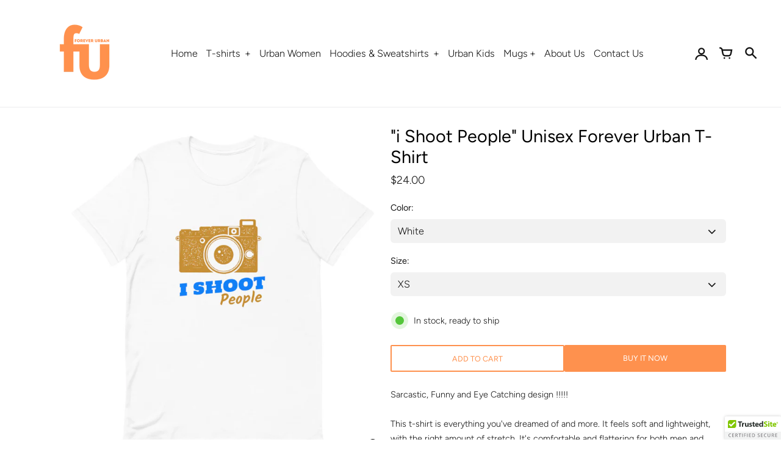

--- FILE ---
content_type: text/html; charset=utf-8
request_url: https://forever-urban.com/products/i-shoot-people-short-sleeve-unisex-t-shirt
body_size: 34169
content:
<!doctype html>
<!-- California Theme Version 9.8.0 by Small Victories -->
<html class="no-js" lang="en">
  <head>
    <meta charset="utf-8">
    <meta http-equiv="X-UA-Compatible" content="IE=edge">
    <meta name="viewport" content="width=device-width,initial-scale=1">
    <meta name="theme-color" content="">
    <link rel="canonical" href="https://forever-urban.com/products/i-shoot-people-short-sleeve-unisex-t-shirt">
    <link rel="preconnect" href="https://cdn.shopify.com" crossorigin>
    <link rel="preconnect" href="https://fonts.shopifycdn.com" crossorigin>

    
      <title>&quot;i Shoot People&quot; Unisex Forever Urban T-Shirt – FOREVER URBAN</title>
    

    <meta name="description" content="Sarcastic, Funny and Eye Catching design !!!!! This t-shirt is everything you&#39;ve dreamed of and more. It feels soft and lightweight, with the right amount of stretch. It&#39;s comfortable and flattering for both men and women. • 100% combed and ring-spun cotton (Heather colors contain polyester) • Ash color is 99% combed a"><link rel="icon" type="image/png" href="//forever-urban.com/cdn/shop/files/forever_Urban_Logo.png?crop=center&height=32&v=1613678031&width=32"><meta property="og:site_name" content="FOREVER URBAN">
<meta property="og:url" content="https://forever-urban.com/products/i-shoot-people-short-sleeve-unisex-t-shirt">
<meta property="og:title" content="&quot;i Shoot People&quot; Unisex Forever Urban T-Shirt">
<meta property="og:type" content="product">
<meta property="og:description" content="Sarcastic, Funny and Eye Catching design !!!!! This t-shirt is everything you&#39;ve dreamed of and more. It feels soft and lightweight, with the right amount of stretch. It&#39;s comfortable and flattering for both men and women. • 100% combed and ring-spun cotton (Heather colors contain polyester) • Ash color is 99% combed a"><meta property="og:image" content="http://forever-urban.com/cdn/shop/products/mockup-ec06a4ab.jpg?v=1595094494">
  <meta property="og:image:secure_url" content="https://forever-urban.com/cdn/shop/products/mockup-ec06a4ab.jpg?v=1595094494">
  <meta property="og:image:width" content="1000">
  <meta property="og:image:height" content="1000">
  <meta property="og:price:amount" content="24.00">
  <meta property="og:price:currency" content="USD">


  <meta name="twitter:site" content="@your-username">

<meta name="twitter:card" content="summary_large_image">
<meta name="twitter:title" content="&quot;i Shoot People&quot; Unisex Forever Urban T-Shirt">
<meta name="twitter:description" content="Sarcastic, Funny and Eye Catching design !!!!! This t-shirt is everything you&#39;ve dreamed of and more. It feels soft and lightweight, with the right amount of stretch. It&#39;s comfortable and flattering for both men and women. • 100% combed and ring-spun cotton (Heather colors contain polyester) • Ash color is 99% combed a">
    <script>
  document.documentElement.className = document.documentElement.className.replace('no-js', 'js');
  window.California = {
    strings: {
      add_to_cart: "Add to Cart",
      sold_out: "Sold Out",
      unavailable: "Unavailable",
      zoom_close: "Close (Esc)",
      zoom_previous: "Previous (Left arrow key)",
      zoom_next: "Next (Right arrow key)",
      from_price: "From {{ price }}",
      money_format: "${{amount}}",
      addressError: "Error looking up that address",
      addressNoResults: "No results for that address",
      addressQueryLimit: "You have exceeded the Google API usage limit. Consider upgrading to a \u003ca href=\"https:\/\/developers.google.com\/maps\/premium\/usage-limits\"\u003ePremium Plan\u003c\/a\u003e.",
      authError: "There was a problem authenticating your Google Maps API Key.",
      customer_delete_question: "Are you sure you wish to delete this address?",
      cart_empty: "It appears that your cart is currently empty.",
      in_stock: "In stock, ready to ship",
      low_stock: "Low stock: {{ units }} items left"
    },
    routes: {
      search: "/search",
      cart: "/cart",
      account_addresses: "/account/addresses"
    },
    settings: {
      predictive_search_show_queries: true
    }
  };
</script>

<script src="//forever-urban.com/cdn/shop/t/7/assets/california.js?v=41290249360048847061681709696" defer="defer"></script>



    <style data-shopify>
@font-face {
  font-family: Figtree;
  font-weight: 400;
  font-style: normal;
  font-display: swap;
  src: url("//forever-urban.com/cdn/fonts/figtree/figtree_n4.3c0838aba1701047e60be6a99a1b0a40ce9b8419.woff2") format("woff2"),
       url("//forever-urban.com/cdn/fonts/figtree/figtree_n4.c0575d1db21fc3821f17fd6617d3dee552312137.woff") format("woff");
}
@font-face {
  font-family: Figtree;
  font-weight: 700;
  font-style: normal;
  font-display: swap;
  src: url("//forever-urban.com/cdn/fonts/figtree/figtree_n7.2fd9bfe01586148e644724096c9d75e8c7a90e55.woff2") format("woff2"),
       url("//forever-urban.com/cdn/fonts/figtree/figtree_n7.ea05de92d862f9594794ab281c4c3a67501ef5fc.woff") format("woff");
}
@font-face {
  font-family: Figtree;
  font-weight: 300;
  font-style: normal;
  font-display: swap;
  src: url("//forever-urban.com/cdn/fonts/figtree/figtree_n3.e4cc0323f8b9feb279bf6ced9d868d88ce80289f.woff2") format("woff2"),
       url("//forever-urban.com/cdn/fonts/figtree/figtree_n3.db79ac3fb83d054d99bd79fccf8e8782b5cf449e.woff") format("woff");
}
@font-face {
  font-family: Figtree;
  font-weight: 400;
  font-style: normal;
  font-display: swap;
  src: url("//forever-urban.com/cdn/fonts/figtree/figtree_n4.3c0838aba1701047e60be6a99a1b0a40ce9b8419.woff2") format("woff2"),
       url("//forever-urban.com/cdn/fonts/figtree/figtree_n4.c0575d1db21fc3821f17fd6617d3dee552312137.woff") format("woff");
}
@font-face {
    font-family: "FontCalifornia";
    src: url('//forever-urban.com/cdn/shop/t/7/assets/california.eot?v=139173925599941351161681709696');
    src: url('//forever-urban.com/cdn/shop/t/7/assets/california.eot?%23iefix&v=139173925599941351161681709696') format('embedded-opentype'), url('//forever-urban.com/cdn/shop/t/7/assets/california.woff?v=17067207236728161081681709696') format('woff'), url('//forever-urban.com/cdn/shop/t/7/assets/california.ttf?v=77693109260521682491681709696') format('truetype'), url('//forever-urban.com/cdn/shop/t/7/assets/california.svg?v=159352693737601760981681709696') format('svg');
    font-weight: normal;
    font-style: normal;
  }
  :root {
    --font-header-family: Figtree, sans-serif;
    --font-header-style: normal;
    --font-header-weight: 400;
    --font-header-weight-bolder: 700;
    --font-header-scale: 0.9;

    --font-base-family: Figtree, sans-serif;
    --font-base-style: normal;
    --font-base-weight: 300;
    --font-base-weight-bolder: 400;
    --font-base-scale: 0.9;

    --color-body-bg: #ffffff;
    --color-body-text: #121212;
    --color-section-bg: #F3F3F3;
    --color-accent: #fe914e;
    --color-alert: #ff555d;
    --color-success: #00730B;
    --color-dark-slideshow: #333333;
    --color-light-slideshow: #ffffff;
    --color-side-nav-bg: #ffffff;
    --color-side-nav-text: #121212;
    --color-header-bg: #FFFFFF;
    --color-header-text: #121212;
    --color-header-border: rgba(64, 71, 82, 0.1);
    --style-header-border: 1px solid rgba(64, 71, 82, 0.1);
    --color-footer-bg: #121212;
    --color-footer-title: #fe914e;
    --color-footer-text: #B1B1B1;
    --color-share-text: #ffffff;
    --color-facebook-bg: #3b5998;
    --color-twitter-bg: #4099FF;
    --color-pinterest-bg: #C92228;
    
    --color-body-text-rgb: 18, 18, 18;
    --color-section-bg-rgb: 243, 243, 243;

    --color-body-text-dark: #000000;
    --color-body-text-lighten-5: #1f1f1f;
    --color-body-text-lighten-20: #454545;
    --color-body-bg-darken-5: #f2f2f2;
    --color-accent-dark: #fe8135;
    --color-accent-light: rgba(254, 145, 78, 0.3);
    --color-side-nav-bg-darken-5: #f2f2f2;
    --color-header-bg-darken-5: #f2f2f2;
    --color-header-text-alpha-60: rgba(18, 18, 18, 0.6);

    --color-body-text-neg: #fff;
    --color-accent-neg: #fff;
    --color-alert-neg: #fff;
    --color-footer-text-hl: #ffffff;

    --color-body-text-light: rgba(var(--color-body-text-rgb), 0.6);
    --color-body-text-very-light: rgba(var(--color-body-text-rgb), 0.25);

    --page-max-width: 2000px;
    --content-max-width: 900px;
    --sections-distance: 30px;
  }
</style>


  <link rel="preload" as="font" href="//forever-urban.com/cdn/fonts/figtree/figtree_n4.3c0838aba1701047e60be6a99a1b0a40ce9b8419.woff2" type="font/woff2" crossorigin>
  <link rel="preload" as="font" href="//forever-urban.com/cdn/fonts/figtree/figtree_n7.2fd9bfe01586148e644724096c9d75e8c7a90e55.woff2" type="font/woff2" crossorigin>


  <link rel="preload" as="font" href="//forever-urban.com/cdn/fonts/figtree/figtree_n3.e4cc0323f8b9feb279bf6ced9d868d88ce80289f.woff2" type="font/woff2" crossorigin>
  <link rel="preload" as="font" href="//forever-urban.com/cdn/fonts/figtree/figtree_n4.3c0838aba1701047e60be6a99a1b0a40ce9b8419.woff2" type="font/woff2" crossorigin>

<link rel="preload" as="font" href="//forever-urban.com/cdn/shop/t/7/assets/california.woff?v=17067207236728161081681709696" type="font/woff" crossorigin>

<link href="//forever-urban.com/cdn/shop/t/7/assets/california.css?v=112770016625023179391681709696" rel="stylesheet" type="text/css" media="all" />
    <script>window.performance && window.performance.mark && window.performance.mark('shopify.content_for_header.start');</script><meta name="google-site-verification" content="qzqiaqbXCiROL9D5_9mdVWiQQpv_pCGSWqUXIsj51qM">
<meta name="facebook-domain-verification" content="9pzy8gkwjns5c6755hmh8yho44jk84">
<meta id="shopify-digital-wallet" name="shopify-digital-wallet" content="/38779224204/digital_wallets/dialog">
<meta name="shopify-checkout-api-token" content="6df9785de2cf0b36be72b0762c8d69f4">
<meta id="in-context-paypal-metadata" data-shop-id="38779224204" data-venmo-supported="false" data-environment="production" data-locale="en_US" data-paypal-v4="true" data-currency="USD">
<link rel="alternate" type="application/json+oembed" href="https://forever-urban.com/products/i-shoot-people-short-sleeve-unisex-t-shirt.oembed">
<script async="async" src="/checkouts/internal/preloads.js?locale=en-US"></script>
<script id="shopify-features" type="application/json">{"accessToken":"6df9785de2cf0b36be72b0762c8d69f4","betas":["rich-media-storefront-analytics"],"domain":"forever-urban.com","predictiveSearch":true,"shopId":38779224204,"locale":"en"}</script>
<script>var Shopify = Shopify || {};
Shopify.shop = "the-shirts-nation.myshopify.com";
Shopify.locale = "en";
Shopify.currency = {"active":"USD","rate":"1.0"};
Shopify.country = "US";
Shopify.theme = {"name":"California","id":130294251660,"schema_name":"California","schema_version":"9.8.0","theme_store_id":691,"role":"main"};
Shopify.theme.handle = "null";
Shopify.theme.style = {"id":null,"handle":null};
Shopify.cdnHost = "forever-urban.com/cdn";
Shopify.routes = Shopify.routes || {};
Shopify.routes.root = "/";</script>
<script type="module">!function(o){(o.Shopify=o.Shopify||{}).modules=!0}(window);</script>
<script>!function(o){function n(){var o=[];function n(){o.push(Array.prototype.slice.apply(arguments))}return n.q=o,n}var t=o.Shopify=o.Shopify||{};t.loadFeatures=n(),t.autoloadFeatures=n()}(window);</script>
<script id="shop-js-analytics" type="application/json">{"pageType":"product"}</script>
<script defer="defer" async type="module" src="//forever-urban.com/cdn/shopifycloud/shop-js/modules/v2/client.init-shop-cart-sync_WVOgQShq.en.esm.js"></script>
<script defer="defer" async type="module" src="//forever-urban.com/cdn/shopifycloud/shop-js/modules/v2/chunk.common_C_13GLB1.esm.js"></script>
<script defer="defer" async type="module" src="//forever-urban.com/cdn/shopifycloud/shop-js/modules/v2/chunk.modal_CLfMGd0m.esm.js"></script>
<script type="module">
  await import("//forever-urban.com/cdn/shopifycloud/shop-js/modules/v2/client.init-shop-cart-sync_WVOgQShq.en.esm.js");
await import("//forever-urban.com/cdn/shopifycloud/shop-js/modules/v2/chunk.common_C_13GLB1.esm.js");
await import("//forever-urban.com/cdn/shopifycloud/shop-js/modules/v2/chunk.modal_CLfMGd0m.esm.js");

  window.Shopify.SignInWithShop?.initShopCartSync?.({"fedCMEnabled":true,"windoidEnabled":true});

</script>
<script>(function() {
  var isLoaded = false;
  function asyncLoad() {
    if (isLoaded) return;
    isLoaded = true;
    var urls = ["\/\/code.tidio.co\/5ut6yc1d4mkyyyks0mmoqg39nquoadnr.js?shop=the-shirts-nation.myshopify.com","https:\/\/gtranslate.io\/shopify\/gtranslate.js?shop=the-shirts-nation.myshopify.com","\/\/cdn.ywxi.net\/js\/partner-shopify.js?shop=the-shirts-nation.myshopify.com","\/\/cdn.shopify.com\/proxy\/97371a92d4b3a235907f402c706bef1d2522567efd89684b138b860f72da5be7\/static.cdn.printful.com\/static\/js\/external\/shopify-product-customizer.js?v=0.28\u0026shop=the-shirts-nation.myshopify.com\u0026sp-cache-control=cHVibGljLCBtYXgtYWdlPTkwMA","https:\/\/cdn.hextom.com\/js\/freeshippingbar.js?shop=the-shirts-nation.myshopify.com","https:\/\/cdn.hextom.com\/js\/ultimatesalesboost.js?shop=the-shirts-nation.myshopify.com"];
    for (var i = 0; i < urls.length; i++) {
      var s = document.createElement('script');
      s.type = 'text/javascript';
      s.async = true;
      s.src = urls[i];
      var x = document.getElementsByTagName('script')[0];
      x.parentNode.insertBefore(s, x);
    }
  };
  if(window.attachEvent) {
    window.attachEvent('onload', asyncLoad);
  } else {
    window.addEventListener('load', asyncLoad, false);
  }
})();</script>
<script id="__st">var __st={"a":38779224204,"offset":14400,"reqid":"78a75e79-6f95-4e31-8904-3b08362712fc-1769701301","pageurl":"forever-urban.com\/products\/i-shoot-people-short-sleeve-unisex-t-shirt","u":"252bd86680b7","p":"product","rtyp":"product","rid":5083041169548};</script>
<script>window.ShopifyPaypalV4VisibilityTracking = true;</script>
<script id="captcha-bootstrap">!function(){'use strict';const t='contact',e='account',n='new_comment',o=[[t,t],['blogs',n],['comments',n],[t,'customer']],c=[[e,'customer_login'],[e,'guest_login'],[e,'recover_customer_password'],[e,'create_customer']],r=t=>t.map((([t,e])=>`form[action*='/${t}']:not([data-nocaptcha='true']) input[name='form_type'][value='${e}']`)).join(','),a=t=>()=>t?[...document.querySelectorAll(t)].map((t=>t.form)):[];function s(){const t=[...o],e=r(t);return a(e)}const i='password',u='form_key',d=['recaptcha-v3-token','g-recaptcha-response','h-captcha-response',i],f=()=>{try{return window.sessionStorage}catch{return}},m='__shopify_v',_=t=>t.elements[u];function p(t,e,n=!1){try{const o=window.sessionStorage,c=JSON.parse(o.getItem(e)),{data:r}=function(t){const{data:e,action:n}=t;return t[m]||n?{data:e,action:n}:{data:t,action:n}}(c);for(const[e,n]of Object.entries(r))t.elements[e]&&(t.elements[e].value=n);n&&o.removeItem(e)}catch(o){console.error('form repopulation failed',{error:o})}}const l='form_type',E='cptcha';function T(t){t.dataset[E]=!0}const w=window,h=w.document,L='Shopify',v='ce_forms',y='captcha';let A=!1;((t,e)=>{const n=(g='f06e6c50-85a8-45c8-87d0-21a2b65856fe',I='https://cdn.shopify.com/shopifycloud/storefront-forms-hcaptcha/ce_storefront_forms_captcha_hcaptcha.v1.5.2.iife.js',D={infoText:'Protected by hCaptcha',privacyText:'Privacy',termsText:'Terms'},(t,e,n)=>{const o=w[L][v],c=o.bindForm;if(c)return c(t,g,e,D).then(n);var r;o.q.push([[t,g,e,D],n]),r=I,A||(h.body.append(Object.assign(h.createElement('script'),{id:'captcha-provider',async:!0,src:r})),A=!0)});var g,I,D;w[L]=w[L]||{},w[L][v]=w[L][v]||{},w[L][v].q=[],w[L][y]=w[L][y]||{},w[L][y].protect=function(t,e){n(t,void 0,e),T(t)},Object.freeze(w[L][y]),function(t,e,n,w,h,L){const[v,y,A,g]=function(t,e,n){const i=e?o:[],u=t?c:[],d=[...i,...u],f=r(d),m=r(i),_=r(d.filter((([t,e])=>n.includes(e))));return[a(f),a(m),a(_),s()]}(w,h,L),I=t=>{const e=t.target;return e instanceof HTMLFormElement?e:e&&e.form},D=t=>v().includes(t);t.addEventListener('submit',(t=>{const e=I(t);if(!e)return;const n=D(e)&&!e.dataset.hcaptchaBound&&!e.dataset.recaptchaBound,o=_(e),c=g().includes(e)&&(!o||!o.value);(n||c)&&t.preventDefault(),c&&!n&&(function(t){try{if(!f())return;!function(t){const e=f();if(!e)return;const n=_(t);if(!n)return;const o=n.value;o&&e.removeItem(o)}(t);const e=Array.from(Array(32),(()=>Math.random().toString(36)[2])).join('');!function(t,e){_(t)||t.append(Object.assign(document.createElement('input'),{type:'hidden',name:u})),t.elements[u].value=e}(t,e),function(t,e){const n=f();if(!n)return;const o=[...t.querySelectorAll(`input[type='${i}']`)].map((({name:t})=>t)),c=[...d,...o],r={};for(const[a,s]of new FormData(t).entries())c.includes(a)||(r[a]=s);n.setItem(e,JSON.stringify({[m]:1,action:t.action,data:r}))}(t,e)}catch(e){console.error('failed to persist form',e)}}(e),e.submit())}));const S=(t,e)=>{t&&!t.dataset[E]&&(n(t,e.some((e=>e===t))),T(t))};for(const o of['focusin','change'])t.addEventListener(o,(t=>{const e=I(t);D(e)&&S(e,y())}));const B=e.get('form_key'),M=e.get(l),P=B&&M;t.addEventListener('DOMContentLoaded',(()=>{const t=y();if(P)for(const e of t)e.elements[l].value===M&&p(e,B);[...new Set([...A(),...v().filter((t=>'true'===t.dataset.shopifyCaptcha))])].forEach((e=>S(e,t)))}))}(h,new URLSearchParams(w.location.search),n,t,e,['guest_login'])})(!0,!0)}();</script>
<script integrity="sha256-4kQ18oKyAcykRKYeNunJcIwy7WH5gtpwJnB7kiuLZ1E=" data-source-attribution="shopify.loadfeatures" defer="defer" src="//forever-urban.com/cdn/shopifycloud/storefront/assets/storefront/load_feature-a0a9edcb.js" crossorigin="anonymous"></script>
<script data-source-attribution="shopify.dynamic_checkout.dynamic.init">var Shopify=Shopify||{};Shopify.PaymentButton=Shopify.PaymentButton||{isStorefrontPortableWallets:!0,init:function(){window.Shopify.PaymentButton.init=function(){};var t=document.createElement("script");t.src="https://forever-urban.com/cdn/shopifycloud/portable-wallets/latest/portable-wallets.en.js",t.type="module",document.head.appendChild(t)}};
</script>
<script data-source-attribution="shopify.dynamic_checkout.buyer_consent">
  function portableWalletsHideBuyerConsent(e){var t=document.getElementById("shopify-buyer-consent"),n=document.getElementById("shopify-subscription-policy-button");t&&n&&(t.classList.add("hidden"),t.setAttribute("aria-hidden","true"),n.removeEventListener("click",e))}function portableWalletsShowBuyerConsent(e){var t=document.getElementById("shopify-buyer-consent"),n=document.getElementById("shopify-subscription-policy-button");t&&n&&(t.classList.remove("hidden"),t.removeAttribute("aria-hidden"),n.addEventListener("click",e))}window.Shopify?.PaymentButton&&(window.Shopify.PaymentButton.hideBuyerConsent=portableWalletsHideBuyerConsent,window.Shopify.PaymentButton.showBuyerConsent=portableWalletsShowBuyerConsent);
</script>
<script>
  function portableWalletsCleanup(e){e&&e.src&&console.error("Failed to load portable wallets script "+e.src);var t=document.querySelectorAll("shopify-accelerated-checkout .shopify-payment-button__skeleton, shopify-accelerated-checkout-cart .wallet-cart-button__skeleton"),e=document.getElementById("shopify-buyer-consent");for(let e=0;e<t.length;e++)t[e].remove();e&&e.remove()}function portableWalletsNotLoadedAsModule(e){e instanceof ErrorEvent&&"string"==typeof e.message&&e.message.includes("import.meta")&&"string"==typeof e.filename&&e.filename.includes("portable-wallets")&&(window.removeEventListener("error",portableWalletsNotLoadedAsModule),window.Shopify.PaymentButton.failedToLoad=e,"loading"===document.readyState?document.addEventListener("DOMContentLoaded",window.Shopify.PaymentButton.init):window.Shopify.PaymentButton.init())}window.addEventListener("error",portableWalletsNotLoadedAsModule);
</script>

<script type="module" src="https://forever-urban.com/cdn/shopifycloud/portable-wallets/latest/portable-wallets.en.js" onError="portableWalletsCleanup(this)" crossorigin="anonymous"></script>
<script nomodule>
  document.addEventListener("DOMContentLoaded", portableWalletsCleanup);
</script>

<link id="shopify-accelerated-checkout-styles" rel="stylesheet" media="screen" href="https://forever-urban.com/cdn/shopifycloud/portable-wallets/latest/accelerated-checkout-backwards-compat.css" crossorigin="anonymous">
<style id="shopify-accelerated-checkout-cart">
        #shopify-buyer-consent {
  margin-top: 1em;
  display: inline-block;
  width: 100%;
}

#shopify-buyer-consent.hidden {
  display: none;
}

#shopify-subscription-policy-button {
  background: none;
  border: none;
  padding: 0;
  text-decoration: underline;
  font-size: inherit;
  cursor: pointer;
}

#shopify-subscription-policy-button::before {
  box-shadow: none;
}

      </style>

<script>window.performance && window.performance.mark && window.performance.mark('shopify.content_for_header.end');</script>
  <script src="https://cdn.shopify.com/extensions/019b8d6c-1ef2-70af-b04f-c5e7be4eb317/instagram-shopping-slider-4/assets/ets-ins-theme-embed-block.js" type="text/javascript" defer="defer"></script>
<link href="https://cdn.shopify.com/extensions/019b8d6c-1ef2-70af-b04f-c5e7be4eb317/instagram-shopping-slider-4/assets/ets-ins-theme-embed-block.css" rel="stylesheet" type="text/css" media="all">
<link href="https://monorail-edge.shopifysvc.com" rel="dns-prefetch">
<script>(function(){if ("sendBeacon" in navigator && "performance" in window) {try {var session_token_from_headers = performance.getEntriesByType('navigation')[0].serverTiming.find(x => x.name == '_s').description;} catch {var session_token_from_headers = undefined;}var session_cookie_matches = document.cookie.match(/_shopify_s=([^;]*)/);var session_token_from_cookie = session_cookie_matches && session_cookie_matches.length === 2 ? session_cookie_matches[1] : "";var session_token = session_token_from_headers || session_token_from_cookie || "";function handle_abandonment_event(e) {var entries = performance.getEntries().filter(function(entry) {return /monorail-edge.shopifysvc.com/.test(entry.name);});if (!window.abandonment_tracked && entries.length === 0) {window.abandonment_tracked = true;var currentMs = Date.now();var navigation_start = performance.timing.navigationStart;var payload = {shop_id: 38779224204,url: window.location.href,navigation_start,duration: currentMs - navigation_start,session_token,page_type: "product"};window.navigator.sendBeacon("https://monorail-edge.shopifysvc.com/v1/produce", JSON.stringify({schema_id: "online_store_buyer_site_abandonment/1.1",payload: payload,metadata: {event_created_at_ms: currentMs,event_sent_at_ms: currentMs}}));}}window.addEventListener('pagehide', handle_abandonment_event);}}());</script>
<script id="web-pixels-manager-setup">(function e(e,d,r,n,o){if(void 0===o&&(o={}),!Boolean(null===(a=null===(i=window.Shopify)||void 0===i?void 0:i.analytics)||void 0===a?void 0:a.replayQueue)){var i,a;window.Shopify=window.Shopify||{};var t=window.Shopify;t.analytics=t.analytics||{};var s=t.analytics;s.replayQueue=[],s.publish=function(e,d,r){return s.replayQueue.push([e,d,r]),!0};try{self.performance.mark("wpm:start")}catch(e){}var l=function(){var e={modern:/Edge?\/(1{2}[4-9]|1[2-9]\d|[2-9]\d{2}|\d{4,})\.\d+(\.\d+|)|Firefox\/(1{2}[4-9]|1[2-9]\d|[2-9]\d{2}|\d{4,})\.\d+(\.\d+|)|Chrom(ium|e)\/(9{2}|\d{3,})\.\d+(\.\d+|)|(Maci|X1{2}).+ Version\/(15\.\d+|(1[6-9]|[2-9]\d|\d{3,})\.\d+)([,.]\d+|)( \(\w+\)|)( Mobile\/\w+|) Safari\/|Chrome.+OPR\/(9{2}|\d{3,})\.\d+\.\d+|(CPU[ +]OS|iPhone[ +]OS|CPU[ +]iPhone|CPU IPhone OS|CPU iPad OS)[ +]+(15[._]\d+|(1[6-9]|[2-9]\d|\d{3,})[._]\d+)([._]\d+|)|Android:?[ /-](13[3-9]|1[4-9]\d|[2-9]\d{2}|\d{4,})(\.\d+|)(\.\d+|)|Android.+Firefox\/(13[5-9]|1[4-9]\d|[2-9]\d{2}|\d{4,})\.\d+(\.\d+|)|Android.+Chrom(ium|e)\/(13[3-9]|1[4-9]\d|[2-9]\d{2}|\d{4,})\.\d+(\.\d+|)|SamsungBrowser\/([2-9]\d|\d{3,})\.\d+/,legacy:/Edge?\/(1[6-9]|[2-9]\d|\d{3,})\.\d+(\.\d+|)|Firefox\/(5[4-9]|[6-9]\d|\d{3,})\.\d+(\.\d+|)|Chrom(ium|e)\/(5[1-9]|[6-9]\d|\d{3,})\.\d+(\.\d+|)([\d.]+$|.*Safari\/(?![\d.]+ Edge\/[\d.]+$))|(Maci|X1{2}).+ Version\/(10\.\d+|(1[1-9]|[2-9]\d|\d{3,})\.\d+)([,.]\d+|)( \(\w+\)|)( Mobile\/\w+|) Safari\/|Chrome.+OPR\/(3[89]|[4-9]\d|\d{3,})\.\d+\.\d+|(CPU[ +]OS|iPhone[ +]OS|CPU[ +]iPhone|CPU IPhone OS|CPU iPad OS)[ +]+(10[._]\d+|(1[1-9]|[2-9]\d|\d{3,})[._]\d+)([._]\d+|)|Android:?[ /-](13[3-9]|1[4-9]\d|[2-9]\d{2}|\d{4,})(\.\d+|)(\.\d+|)|Mobile Safari.+OPR\/([89]\d|\d{3,})\.\d+\.\d+|Android.+Firefox\/(13[5-9]|1[4-9]\d|[2-9]\d{2}|\d{4,})\.\d+(\.\d+|)|Android.+Chrom(ium|e)\/(13[3-9]|1[4-9]\d|[2-9]\d{2}|\d{4,})\.\d+(\.\d+|)|Android.+(UC? ?Browser|UCWEB|U3)[ /]?(15\.([5-9]|\d{2,})|(1[6-9]|[2-9]\d|\d{3,})\.\d+)\.\d+|SamsungBrowser\/(5\.\d+|([6-9]|\d{2,})\.\d+)|Android.+MQ{2}Browser\/(14(\.(9|\d{2,})|)|(1[5-9]|[2-9]\d|\d{3,})(\.\d+|))(\.\d+|)|K[Aa][Ii]OS\/(3\.\d+|([4-9]|\d{2,})\.\d+)(\.\d+|)/},d=e.modern,r=e.legacy,n=navigator.userAgent;return n.match(d)?"modern":n.match(r)?"legacy":"unknown"}(),u="modern"===l?"modern":"legacy",c=(null!=n?n:{modern:"",legacy:""})[u],f=function(e){return[e.baseUrl,"/wpm","/b",e.hashVersion,"modern"===e.buildTarget?"m":"l",".js"].join("")}({baseUrl:d,hashVersion:r,buildTarget:u}),m=function(e){var d=e.version,r=e.bundleTarget,n=e.surface,o=e.pageUrl,i=e.monorailEndpoint;return{emit:function(e){var a=e.status,t=e.errorMsg,s=(new Date).getTime(),l=JSON.stringify({metadata:{event_sent_at_ms:s},events:[{schema_id:"web_pixels_manager_load/3.1",payload:{version:d,bundle_target:r,page_url:o,status:a,surface:n,error_msg:t},metadata:{event_created_at_ms:s}}]});if(!i)return console&&console.warn&&console.warn("[Web Pixels Manager] No Monorail endpoint provided, skipping logging."),!1;try{return self.navigator.sendBeacon.bind(self.navigator)(i,l)}catch(e){}var u=new XMLHttpRequest;try{return u.open("POST",i,!0),u.setRequestHeader("Content-Type","text/plain"),u.send(l),!0}catch(e){return console&&console.warn&&console.warn("[Web Pixels Manager] Got an unhandled error while logging to Monorail."),!1}}}}({version:r,bundleTarget:l,surface:e.surface,pageUrl:self.location.href,monorailEndpoint:e.monorailEndpoint});try{o.browserTarget=l,function(e){var d=e.src,r=e.async,n=void 0===r||r,o=e.onload,i=e.onerror,a=e.sri,t=e.scriptDataAttributes,s=void 0===t?{}:t,l=document.createElement("script"),u=document.querySelector("head"),c=document.querySelector("body");if(l.async=n,l.src=d,a&&(l.integrity=a,l.crossOrigin="anonymous"),s)for(var f in s)if(Object.prototype.hasOwnProperty.call(s,f))try{l.dataset[f]=s[f]}catch(e){}if(o&&l.addEventListener("load",o),i&&l.addEventListener("error",i),u)u.appendChild(l);else{if(!c)throw new Error("Did not find a head or body element to append the script");c.appendChild(l)}}({src:f,async:!0,onload:function(){if(!function(){var e,d;return Boolean(null===(d=null===(e=window.Shopify)||void 0===e?void 0:e.analytics)||void 0===d?void 0:d.initialized)}()){var d=window.webPixelsManager.init(e)||void 0;if(d){var r=window.Shopify.analytics;r.replayQueue.forEach((function(e){var r=e[0],n=e[1],o=e[2];d.publishCustomEvent(r,n,o)})),r.replayQueue=[],r.publish=d.publishCustomEvent,r.visitor=d.visitor,r.initialized=!0}}},onerror:function(){return m.emit({status:"failed",errorMsg:"".concat(f," has failed to load")})},sri:function(e){var d=/^sha384-[A-Za-z0-9+/=]+$/;return"string"==typeof e&&d.test(e)}(c)?c:"",scriptDataAttributes:o}),m.emit({status:"loading"})}catch(e){m.emit({status:"failed",errorMsg:(null==e?void 0:e.message)||"Unknown error"})}}})({shopId: 38779224204,storefrontBaseUrl: "https://forever-urban.com",extensionsBaseUrl: "https://extensions.shopifycdn.com/cdn/shopifycloud/web-pixels-manager",monorailEndpoint: "https://monorail-edge.shopifysvc.com/unstable/produce_batch",surface: "storefront-renderer",enabledBetaFlags: ["2dca8a86"],webPixelsConfigList: [{"id":"550699148","configuration":"{\"config\":\"{\\\"pixel_id\\\":\\\"GT-NC8JKHG\\\",\\\"target_country\\\":\\\"US\\\",\\\"gtag_events\\\":[{\\\"type\\\":\\\"purchase\\\",\\\"action_label\\\":\\\"MC-14119LZHDJ\\\"},{\\\"type\\\":\\\"page_view\\\",\\\"action_label\\\":\\\"MC-14119LZHDJ\\\"},{\\\"type\\\":\\\"view_item\\\",\\\"action_label\\\":\\\"MC-14119LZHDJ\\\"}],\\\"enable_monitoring_mode\\\":false}\"}","eventPayloadVersion":"v1","runtimeContext":"OPEN","scriptVersion":"b2a88bafab3e21179ed38636efcd8a93","type":"APP","apiClientId":1780363,"privacyPurposes":[],"dataSharingAdjustments":{"protectedCustomerApprovalScopes":["read_customer_address","read_customer_email","read_customer_name","read_customer_personal_data","read_customer_phone"]}},{"id":"61800588","eventPayloadVersion":"v1","runtimeContext":"LAX","scriptVersion":"1","type":"CUSTOM","privacyPurposes":["MARKETING"],"name":"Meta pixel (migrated)"},{"id":"71827596","eventPayloadVersion":"v1","runtimeContext":"LAX","scriptVersion":"1","type":"CUSTOM","privacyPurposes":["ANALYTICS"],"name":"Google Analytics tag (migrated)"},{"id":"shopify-app-pixel","configuration":"{}","eventPayloadVersion":"v1","runtimeContext":"STRICT","scriptVersion":"0450","apiClientId":"shopify-pixel","type":"APP","privacyPurposes":["ANALYTICS","MARKETING"]},{"id":"shopify-custom-pixel","eventPayloadVersion":"v1","runtimeContext":"LAX","scriptVersion":"0450","apiClientId":"shopify-pixel","type":"CUSTOM","privacyPurposes":["ANALYTICS","MARKETING"]}],isMerchantRequest: false,initData: {"shop":{"name":"FOREVER URBAN","paymentSettings":{"currencyCode":"USD"},"myshopifyDomain":"the-shirts-nation.myshopify.com","countryCode":"AE","storefrontUrl":"https:\/\/forever-urban.com"},"customer":null,"cart":null,"checkout":null,"productVariants":[{"price":{"amount":24.0,"currencyCode":"USD"},"product":{"title":"\"i Shoot People\" Unisex Forever Urban T-Shirt","vendor":"FOREVER URBAN","id":"5083041169548","untranslatedTitle":"\"i Shoot People\" Unisex Forever Urban T-Shirt","url":"\/products\/i-shoot-people-short-sleeve-unisex-t-shirt","type":"Shirt"},"id":"33925724110988","image":{"src":"\/\/forever-urban.com\/cdn\/shop\/products\/mockup-ec06a4ab.jpg?v=1595094494"},"sku":"5974794_9526","title":"White \/ XS","untranslatedTitle":"White \/ XS"},{"price":{"amount":25.0,"currencyCode":"USD"},"product":{"title":"\"i Shoot People\" Unisex Forever Urban T-Shirt","vendor":"FOREVER URBAN","id":"5083041169548","untranslatedTitle":"\"i Shoot People\" Unisex Forever Urban T-Shirt","url":"\/products\/i-shoot-people-short-sleeve-unisex-t-shirt","type":"Shirt"},"id":"33925724143756","image":{"src":"\/\/forever-urban.com\/cdn\/shop\/products\/mockup-ec06a4ab.jpg?v=1595094494"},"sku":"5974794_4011","title":"White \/ S","untranslatedTitle":"White \/ S"},{"price":{"amount":25.0,"currencyCode":"USD"},"product":{"title":"\"i Shoot People\" Unisex Forever Urban T-Shirt","vendor":"FOREVER URBAN","id":"5083041169548","untranslatedTitle":"\"i Shoot People\" Unisex Forever Urban T-Shirt","url":"\/products\/i-shoot-people-short-sleeve-unisex-t-shirt","type":"Shirt"},"id":"33925724176524","image":{"src":"\/\/forever-urban.com\/cdn\/shop\/products\/mockup-ec06a4ab.jpg?v=1595094494"},"sku":"5974794_4012","title":"White \/ M","untranslatedTitle":"White \/ M"},{"price":{"amount":25.0,"currencyCode":"USD"},"product":{"title":"\"i Shoot People\" Unisex Forever Urban T-Shirt","vendor":"FOREVER URBAN","id":"5083041169548","untranslatedTitle":"\"i Shoot People\" Unisex Forever Urban T-Shirt","url":"\/products\/i-shoot-people-short-sleeve-unisex-t-shirt","type":"Shirt"},"id":"33925724209292","image":{"src":"\/\/forever-urban.com\/cdn\/shop\/products\/mockup-ec06a4ab.jpg?v=1595094494"},"sku":"5974794_4013","title":"White \/ L","untranslatedTitle":"White \/ L"},{"price":{"amount":25.0,"currencyCode":"USD"},"product":{"title":"\"i Shoot People\" Unisex Forever Urban T-Shirt","vendor":"FOREVER URBAN","id":"5083041169548","untranslatedTitle":"\"i Shoot People\" Unisex Forever Urban T-Shirt","url":"\/products\/i-shoot-people-short-sleeve-unisex-t-shirt","type":"Shirt"},"id":"33925724242060","image":{"src":"\/\/forever-urban.com\/cdn\/shop\/products\/mockup-ec06a4ab.jpg?v=1595094494"},"sku":"5974794_4014","title":"White \/ XL","untranslatedTitle":"White \/ XL"},{"price":{"amount":27.0,"currencyCode":"USD"},"product":{"title":"\"i Shoot People\" Unisex Forever Urban T-Shirt","vendor":"FOREVER URBAN","id":"5083041169548","untranslatedTitle":"\"i Shoot People\" Unisex Forever Urban T-Shirt","url":"\/products\/i-shoot-people-short-sleeve-unisex-t-shirt","type":"Shirt"},"id":"33925724274828","image":{"src":"\/\/forever-urban.com\/cdn\/shop\/products\/mockup-ec06a4ab.jpg?v=1595094494"},"sku":"5974794_4015","title":"White \/ 2XL","untranslatedTitle":"White \/ 2XL"},{"price":{"amount":29.0,"currencyCode":"USD"},"product":{"title":"\"i Shoot People\" Unisex Forever Urban T-Shirt","vendor":"FOREVER URBAN","id":"5083041169548","untranslatedTitle":"\"i Shoot People\" Unisex Forever Urban T-Shirt","url":"\/products\/i-shoot-people-short-sleeve-unisex-t-shirt","type":"Shirt"},"id":"33925724307596","image":{"src":"\/\/forever-urban.com\/cdn\/shop\/products\/mockup-ec06a4ab.jpg?v=1595094494"},"sku":"5974794_5294","title":"White \/ 3XL","untranslatedTitle":"White \/ 3XL"},{"price":{"amount":29.0,"currencyCode":"USD"},"product":{"title":"\"i Shoot People\" Unisex Forever Urban T-Shirt","vendor":"FOREVER URBAN","id":"5083041169548","untranslatedTitle":"\"i Shoot People\" Unisex Forever Urban T-Shirt","url":"\/products\/i-shoot-people-short-sleeve-unisex-t-shirt","type":"Shirt"},"id":"33925724340364","image":{"src":"\/\/forever-urban.com\/cdn\/shop\/products\/mockup-ec06a4ab.jpg?v=1595094494"},"sku":"5974794_5309","title":"White \/ 4XL","untranslatedTitle":"White \/ 4XL"},{"price":{"amount":24.0,"currencyCode":"USD"},"product":{"title":"\"i Shoot People\" Unisex Forever Urban T-Shirt","vendor":"FOREVER URBAN","id":"5083041169548","untranslatedTitle":"\"i Shoot People\" Unisex Forever Urban T-Shirt","url":"\/products\/i-shoot-people-short-sleeve-unisex-t-shirt","type":"Shirt"},"id":"33925724405900","image":{"src":"\/\/forever-urban.com\/cdn\/shop\/products\/mockup-4b5f17d1.jpg?v=1595094494"},"sku":"5974794_9527","title":"Black \/ XS","untranslatedTitle":"Black \/ XS"},{"price":{"amount":25.0,"currencyCode":"USD"},"product":{"title":"\"i Shoot People\" Unisex Forever Urban T-Shirt","vendor":"FOREVER URBAN","id":"5083041169548","untranslatedTitle":"\"i Shoot People\" Unisex Forever Urban T-Shirt","url":"\/products\/i-shoot-people-short-sleeve-unisex-t-shirt","type":"Shirt"},"id":"33925724471436","image":{"src":"\/\/forever-urban.com\/cdn\/shop\/products\/mockup-4b5f17d1.jpg?v=1595094494"},"sku":"5974794_4016","title":"Black \/ S","untranslatedTitle":"Black \/ S"},{"price":{"amount":25.0,"currencyCode":"USD"},"product":{"title":"\"i Shoot People\" Unisex Forever Urban T-Shirt","vendor":"FOREVER URBAN","id":"5083041169548","untranslatedTitle":"\"i Shoot People\" Unisex Forever Urban T-Shirt","url":"\/products\/i-shoot-people-short-sleeve-unisex-t-shirt","type":"Shirt"},"id":"33925724504204","image":{"src":"\/\/forever-urban.com\/cdn\/shop\/products\/mockup-4b5f17d1.jpg?v=1595094494"},"sku":"5974794_4017","title":"Black \/ M","untranslatedTitle":"Black \/ M"},{"price":{"amount":25.0,"currencyCode":"USD"},"product":{"title":"\"i Shoot People\" Unisex Forever Urban T-Shirt","vendor":"FOREVER URBAN","id":"5083041169548","untranslatedTitle":"\"i Shoot People\" Unisex Forever Urban T-Shirt","url":"\/products\/i-shoot-people-short-sleeve-unisex-t-shirt","type":"Shirt"},"id":"33925724569740","image":{"src":"\/\/forever-urban.com\/cdn\/shop\/products\/mockup-4b5f17d1.jpg?v=1595094494"},"sku":"5974794_4018","title":"Black \/ L","untranslatedTitle":"Black \/ L"},{"price":{"amount":25.0,"currencyCode":"USD"},"product":{"title":"\"i Shoot People\" Unisex Forever Urban T-Shirt","vendor":"FOREVER URBAN","id":"5083041169548","untranslatedTitle":"\"i Shoot People\" Unisex Forever Urban T-Shirt","url":"\/products\/i-shoot-people-short-sleeve-unisex-t-shirt","type":"Shirt"},"id":"33925724635276","image":{"src":"\/\/forever-urban.com\/cdn\/shop\/products\/mockup-4b5f17d1.jpg?v=1595094494"},"sku":"5974794_4019","title":"Black \/ XL","untranslatedTitle":"Black \/ XL"},{"price":{"amount":27.0,"currencyCode":"USD"},"product":{"title":"\"i Shoot People\" Unisex Forever Urban T-Shirt","vendor":"FOREVER URBAN","id":"5083041169548","untranslatedTitle":"\"i Shoot People\" Unisex Forever Urban T-Shirt","url":"\/products\/i-shoot-people-short-sleeve-unisex-t-shirt","type":"Shirt"},"id":"33925724668044","image":{"src":"\/\/forever-urban.com\/cdn\/shop\/products\/mockup-4b5f17d1.jpg?v=1595094494"},"sku":"5974794_4020","title":"Black \/ 2XL","untranslatedTitle":"Black \/ 2XL"},{"price":{"amount":29.0,"currencyCode":"USD"},"product":{"title":"\"i Shoot People\" Unisex Forever Urban T-Shirt","vendor":"FOREVER URBAN","id":"5083041169548","untranslatedTitle":"\"i Shoot People\" Unisex Forever Urban T-Shirt","url":"\/products\/i-shoot-people-short-sleeve-unisex-t-shirt","type":"Shirt"},"id":"33925724700812","image":{"src":"\/\/forever-urban.com\/cdn\/shop\/products\/mockup-4b5f17d1.jpg?v=1595094494"},"sku":"5974794_5295","title":"Black \/ 3XL","untranslatedTitle":"Black \/ 3XL"},{"price":{"amount":29.0,"currencyCode":"USD"},"product":{"title":"\"i Shoot People\" Unisex Forever Urban T-Shirt","vendor":"FOREVER URBAN","id":"5083041169548","untranslatedTitle":"\"i Shoot People\" Unisex Forever Urban T-Shirt","url":"\/products\/i-shoot-people-short-sleeve-unisex-t-shirt","type":"Shirt"},"id":"33925724733580","image":{"src":"\/\/forever-urban.com\/cdn\/shop\/products\/mockup-4b5f17d1.jpg?v=1595094494"},"sku":"5974794_5310","title":"Black \/ 4XL","untranslatedTitle":"Black \/ 4XL"},{"price":{"amount":25.0,"currencyCode":"USD"},"product":{"title":"\"i Shoot People\" Unisex Forever Urban T-Shirt","vendor":"FOREVER URBAN","id":"5083041169548","untranslatedTitle":"\"i Shoot People\" Unisex Forever Urban T-Shirt","url":"\/products\/i-shoot-people-short-sleeve-unisex-t-shirt","type":"Shirt"},"id":"33925724766348","image":{"src":"\/\/forever-urban.com\/cdn\/shop\/products\/mockup-ff49ef20.jpg?v=1595094494"},"sku":"5974794_8440","title":"Army \/ S","untranslatedTitle":"Army \/ S"},{"price":{"amount":25.0,"currencyCode":"USD"},"product":{"title":"\"i Shoot People\" Unisex Forever Urban T-Shirt","vendor":"FOREVER URBAN","id":"5083041169548","untranslatedTitle":"\"i Shoot People\" Unisex Forever Urban T-Shirt","url":"\/products\/i-shoot-people-short-sleeve-unisex-t-shirt","type":"Shirt"},"id":"33925724799116","image":{"src":"\/\/forever-urban.com\/cdn\/shop\/products\/mockup-ff49ef20.jpg?v=1595094494"},"sku":"5974794_8441","title":"Army \/ M","untranslatedTitle":"Army \/ M"},{"price":{"amount":25.0,"currencyCode":"USD"},"product":{"title":"\"i Shoot People\" Unisex Forever Urban T-Shirt","vendor":"FOREVER URBAN","id":"5083041169548","untranslatedTitle":"\"i Shoot People\" Unisex Forever Urban T-Shirt","url":"\/products\/i-shoot-people-short-sleeve-unisex-t-shirt","type":"Shirt"},"id":"33925724831884","image":{"src":"\/\/forever-urban.com\/cdn\/shop\/products\/mockup-b77e8009.jpg?v=1595094494"},"sku":"5974794_8442","title":"Army \/ L","untranslatedTitle":"Army \/ L"},{"price":{"amount":25.0,"currencyCode":"USD"},"product":{"title":"\"i Shoot People\" Unisex Forever Urban T-Shirt","vendor":"FOREVER URBAN","id":"5083041169548","untranslatedTitle":"\"i Shoot People\" Unisex Forever Urban T-Shirt","url":"\/products\/i-shoot-people-short-sleeve-unisex-t-shirt","type":"Shirt"},"id":"33925724897420","image":{"src":"\/\/forever-urban.com\/cdn\/shop\/products\/mockup-ff49ef20.jpg?v=1595094494"},"sku":"5974794_8443","title":"Army \/ XL","untranslatedTitle":"Army \/ XL"},{"price":{"amount":27.0,"currencyCode":"USD"},"product":{"title":"\"i Shoot People\" Unisex Forever Urban T-Shirt","vendor":"FOREVER URBAN","id":"5083041169548","untranslatedTitle":"\"i Shoot People\" Unisex Forever Urban T-Shirt","url":"\/products\/i-shoot-people-short-sleeve-unisex-t-shirt","type":"Shirt"},"id":"33925724930188","image":{"src":"\/\/forever-urban.com\/cdn\/shop\/products\/mockup-ff49ef20.jpg?v=1595094494"},"sku":"5974794_8444","title":"Army \/ 2XL","untranslatedTitle":"Army \/ 2XL"},{"price":{"amount":29.0,"currencyCode":"USD"},"product":{"title":"\"i Shoot People\" Unisex Forever Urban T-Shirt","vendor":"FOREVER URBAN","id":"5083041169548","untranslatedTitle":"\"i Shoot People\" Unisex Forever Urban T-Shirt","url":"\/products\/i-shoot-people-short-sleeve-unisex-t-shirt","type":"Shirt"},"id":"33925724962956","image":{"src":"\/\/forever-urban.com\/cdn\/shop\/products\/mockup-ff49ef20.jpg?v=1595094494"},"sku":"5974794_8445","title":"Army \/ 3XL","untranslatedTitle":"Army \/ 3XL"},{"price":{"amount":29.0,"currencyCode":"USD"},"product":{"title":"\"i Shoot People\" Unisex Forever Urban T-Shirt","vendor":"FOREVER URBAN","id":"5083041169548","untranslatedTitle":"\"i Shoot People\" Unisex Forever Urban T-Shirt","url":"\/products\/i-shoot-people-short-sleeve-unisex-t-shirt","type":"Shirt"},"id":"33925724995724","image":{"src":"\/\/forever-urban.com\/cdn\/shop\/products\/mockup-ff49ef20.jpg?v=1595094494"},"sku":"5974794_8446","title":"Army \/ 4XL","untranslatedTitle":"Army \/ 4XL"},{"price":{"amount":25.0,"currencyCode":"USD"},"product":{"title":"\"i Shoot People\" Unisex Forever Urban T-Shirt","vendor":"FOREVER URBAN","id":"5083041169548","untranslatedTitle":"\"i Shoot People\" Unisex Forever Urban T-Shirt","url":"\/products\/i-shoot-people-short-sleeve-unisex-t-shirt","type":"Shirt"},"id":"33925725028492","image":{"src":"\/\/forever-urban.com\/cdn\/shop\/products\/mockup-ec06a4ab.jpg?v=1595094494"},"sku":"5974794_4121","title":"Olive \/ S","untranslatedTitle":"Olive \/ S"},{"price":{"amount":25.0,"currencyCode":"USD"},"product":{"title":"\"i Shoot People\" Unisex Forever Urban T-Shirt","vendor":"FOREVER URBAN","id":"5083041169548","untranslatedTitle":"\"i Shoot People\" Unisex Forever Urban T-Shirt","url":"\/products\/i-shoot-people-short-sleeve-unisex-t-shirt","type":"Shirt"},"id":"33925725061260","image":{"src":"\/\/forever-urban.com\/cdn\/shop\/products\/mockup-ec06a4ab.jpg?v=1595094494"},"sku":"5974794_4122","title":"Olive \/ M","untranslatedTitle":"Olive \/ M"},{"price":{"amount":25.0,"currencyCode":"USD"},"product":{"title":"\"i Shoot People\" Unisex Forever Urban T-Shirt","vendor":"FOREVER URBAN","id":"5083041169548","untranslatedTitle":"\"i Shoot People\" Unisex Forever Urban T-Shirt","url":"\/products\/i-shoot-people-short-sleeve-unisex-t-shirt","type":"Shirt"},"id":"33925725094028","image":{"src":"\/\/forever-urban.com\/cdn\/shop\/products\/mockup-ec06a4ab.jpg?v=1595094494"},"sku":"5974794_4123","title":"Olive \/ L","untranslatedTitle":"Olive \/ L"},{"price":{"amount":25.0,"currencyCode":"USD"},"product":{"title":"\"i Shoot People\" Unisex Forever Urban T-Shirt","vendor":"FOREVER URBAN","id":"5083041169548","untranslatedTitle":"\"i Shoot People\" Unisex Forever Urban T-Shirt","url":"\/products\/i-shoot-people-short-sleeve-unisex-t-shirt","type":"Shirt"},"id":"33925725126796","image":{"src":"\/\/forever-urban.com\/cdn\/shop\/products\/mockup-ec06a4ab.jpg?v=1595094494"},"sku":"5974794_4124","title":"Olive \/ XL","untranslatedTitle":"Olive \/ XL"},{"price":{"amount":27.0,"currencyCode":"USD"},"product":{"title":"\"i Shoot People\" Unisex Forever Urban T-Shirt","vendor":"FOREVER URBAN","id":"5083041169548","untranslatedTitle":"\"i Shoot People\" Unisex Forever Urban T-Shirt","url":"\/products\/i-shoot-people-short-sleeve-unisex-t-shirt","type":"Shirt"},"id":"33925725159564","image":{"src":"\/\/forever-urban.com\/cdn\/shop\/products\/mockup-ec06a4ab.jpg?v=1595094494"},"sku":"5974794_4125","title":"Olive \/ 2XL","untranslatedTitle":"Olive \/ 2XL"},{"price":{"amount":25.0,"currencyCode":"USD"},"product":{"title":"\"i Shoot People\" Unisex Forever Urban T-Shirt","vendor":"FOREVER URBAN","id":"5083041169548","untranslatedTitle":"\"i Shoot People\" Unisex Forever Urban T-Shirt","url":"\/products\/i-shoot-people-short-sleeve-unisex-t-shirt","type":"Shirt"},"id":"33925725192332","image":{"src":"\/\/forever-urban.com\/cdn\/shop\/products\/mockup-ec06a4ab.jpg?v=1595094494"},"sku":"5974794_4031","title":"Asphalt \/ S","untranslatedTitle":"Asphalt \/ S"},{"price":{"amount":25.0,"currencyCode":"USD"},"product":{"title":"\"i Shoot People\" Unisex Forever Urban T-Shirt","vendor":"FOREVER URBAN","id":"5083041169548","untranslatedTitle":"\"i Shoot People\" Unisex Forever Urban T-Shirt","url":"\/products\/i-shoot-people-short-sleeve-unisex-t-shirt","type":"Shirt"},"id":"33925725225100","image":{"src":"\/\/forever-urban.com\/cdn\/shop\/products\/mockup-ec06a4ab.jpg?v=1595094494"},"sku":"5974794_4032","title":"Asphalt \/ M","untranslatedTitle":"Asphalt \/ M"},{"price":{"amount":25.0,"currencyCode":"USD"},"product":{"title":"\"i Shoot People\" Unisex Forever Urban T-Shirt","vendor":"FOREVER URBAN","id":"5083041169548","untranslatedTitle":"\"i Shoot People\" Unisex Forever Urban T-Shirt","url":"\/products\/i-shoot-people-short-sleeve-unisex-t-shirt","type":"Shirt"},"id":"33925725257868","image":{"src":"\/\/forever-urban.com\/cdn\/shop\/products\/mockup-ec06a4ab.jpg?v=1595094494"},"sku":"5974794_4033","title":"Asphalt \/ L","untranslatedTitle":"Asphalt \/ L"},{"price":{"amount":25.0,"currencyCode":"USD"},"product":{"title":"\"i Shoot People\" Unisex Forever Urban T-Shirt","vendor":"FOREVER URBAN","id":"5083041169548","untranslatedTitle":"\"i Shoot People\" Unisex Forever Urban T-Shirt","url":"\/products\/i-shoot-people-short-sleeve-unisex-t-shirt","type":"Shirt"},"id":"33925725290636","image":{"src":"\/\/forever-urban.com\/cdn\/shop\/products\/mockup-ec06a4ab.jpg?v=1595094494"},"sku":"5974794_4034","title":"Asphalt \/ XL","untranslatedTitle":"Asphalt \/ XL"},{"price":{"amount":27.0,"currencyCode":"USD"},"product":{"title":"\"i Shoot People\" Unisex Forever Urban T-Shirt","vendor":"FOREVER URBAN","id":"5083041169548","untranslatedTitle":"\"i Shoot People\" Unisex Forever Urban T-Shirt","url":"\/products\/i-shoot-people-short-sleeve-unisex-t-shirt","type":"Shirt"},"id":"33925725323404","image":{"src":"\/\/forever-urban.com\/cdn\/shop\/products\/mockup-ec06a4ab.jpg?v=1595094494"},"sku":"5974794_4035","title":"Asphalt \/ 2XL","untranslatedTitle":"Asphalt \/ 2XL"},{"price":{"amount":29.0,"currencyCode":"USD"},"product":{"title":"\"i Shoot People\" Unisex Forever Urban T-Shirt","vendor":"FOREVER URBAN","id":"5083041169548","untranslatedTitle":"\"i Shoot People\" Unisex Forever Urban T-Shirt","url":"\/products\/i-shoot-people-short-sleeve-unisex-t-shirt","type":"Shirt"},"id":"33925725356172","image":{"src":"\/\/forever-urban.com\/cdn\/shop\/products\/mockup-ec06a4ab.jpg?v=1595094494"},"sku":"5974794_5297","title":"Asphalt \/ 3XL","untranslatedTitle":"Asphalt \/ 3XL"},{"price":{"amount":29.0,"currencyCode":"USD"},"product":{"title":"\"i Shoot People\" Unisex Forever Urban T-Shirt","vendor":"FOREVER URBAN","id":"5083041169548","untranslatedTitle":"\"i Shoot People\" Unisex Forever Urban T-Shirt","url":"\/products\/i-shoot-people-short-sleeve-unisex-t-shirt","type":"Shirt"},"id":"33925725388940","image":{"src":"\/\/forever-urban.com\/cdn\/shop\/products\/mockup-ec06a4ab.jpg?v=1595094494"},"sku":"5974794_5312","title":"Asphalt \/ 4XL","untranslatedTitle":"Asphalt \/ 4XL"},{"price":{"amount":25.0,"currencyCode":"USD"},"product":{"title":"\"i Shoot People\" Unisex Forever Urban T-Shirt","vendor":"FOREVER URBAN","id":"5083041169548","untranslatedTitle":"\"i Shoot People\" Unisex Forever Urban T-Shirt","url":"\/products\/i-shoot-people-short-sleeve-unisex-t-shirt","type":"Shirt"},"id":"33925725421708","image":{"src":"\/\/forever-urban.com\/cdn\/shop\/products\/mockup-623d6301.jpg?v=1595094494"},"sku":"5974794_8451","title":"Forest \/ S","untranslatedTitle":"Forest \/ S"},{"price":{"amount":25.0,"currencyCode":"USD"},"product":{"title":"\"i Shoot People\" Unisex Forever Urban T-Shirt","vendor":"FOREVER URBAN","id":"5083041169548","untranslatedTitle":"\"i Shoot People\" Unisex Forever Urban T-Shirt","url":"\/products\/i-shoot-people-short-sleeve-unisex-t-shirt","type":"Shirt"},"id":"33925725454476","image":{"src":"\/\/forever-urban.com\/cdn\/shop\/products\/mockup-623d6301.jpg?v=1595094494"},"sku":"5974794_8452","title":"Forest \/ M","untranslatedTitle":"Forest \/ M"},{"price":{"amount":25.0,"currencyCode":"USD"},"product":{"title":"\"i Shoot People\" Unisex Forever Urban T-Shirt","vendor":"FOREVER URBAN","id":"5083041169548","untranslatedTitle":"\"i Shoot People\" Unisex Forever Urban T-Shirt","url":"\/products\/i-shoot-people-short-sleeve-unisex-t-shirt","type":"Shirt"},"id":"33925725487244","image":{"src":"\/\/forever-urban.com\/cdn\/shop\/products\/mockup-623d6301.jpg?v=1595094494"},"sku":"5974794_8453","title":"Forest \/ L","untranslatedTitle":"Forest \/ L"},{"price":{"amount":25.0,"currencyCode":"USD"},"product":{"title":"\"i Shoot People\" Unisex Forever Urban T-Shirt","vendor":"FOREVER URBAN","id":"5083041169548","untranslatedTitle":"\"i Shoot People\" Unisex Forever Urban T-Shirt","url":"\/products\/i-shoot-people-short-sleeve-unisex-t-shirt","type":"Shirt"},"id":"33925725520012","image":{"src":"\/\/forever-urban.com\/cdn\/shop\/products\/mockup-623d6301.jpg?v=1595094494"},"sku":"5974794_8454","title":"Forest \/ XL","untranslatedTitle":"Forest \/ XL"},{"price":{"amount":27.0,"currencyCode":"USD"},"product":{"title":"\"i Shoot People\" Unisex Forever Urban T-Shirt","vendor":"FOREVER URBAN","id":"5083041169548","untranslatedTitle":"\"i Shoot People\" Unisex Forever Urban T-Shirt","url":"\/products\/i-shoot-people-short-sleeve-unisex-t-shirt","type":"Shirt"},"id":"33925725552780","image":{"src":"\/\/forever-urban.com\/cdn\/shop\/products\/mockup-623d6301.jpg?v=1595094494"},"sku":"5974794_8455","title":"Forest \/ 2XL","untranslatedTitle":"Forest \/ 2XL"},{"price":{"amount":29.0,"currencyCode":"USD"},"product":{"title":"\"i Shoot People\" Unisex Forever Urban T-Shirt","vendor":"FOREVER URBAN","id":"5083041169548","untranslatedTitle":"\"i Shoot People\" Unisex Forever Urban T-Shirt","url":"\/products\/i-shoot-people-short-sleeve-unisex-t-shirt","type":"Shirt"},"id":"33925725585548","image":{"src":"\/\/forever-urban.com\/cdn\/shop\/products\/mockup-623d6301.jpg?v=1595094494"},"sku":"5974794_8456","title":"Forest \/ 3XL","untranslatedTitle":"Forest \/ 3XL"},{"price":{"amount":29.0,"currencyCode":"USD"},"product":{"title":"\"i Shoot People\" Unisex Forever Urban T-Shirt","vendor":"FOREVER URBAN","id":"5083041169548","untranslatedTitle":"\"i Shoot People\" Unisex Forever Urban T-Shirt","url":"\/products\/i-shoot-people-short-sleeve-unisex-t-shirt","type":"Shirt"},"id":"33925725618316","image":{"src":"\/\/forever-urban.com\/cdn\/shop\/products\/mockup-623d6301.jpg?v=1595094494"},"sku":"5974794_8457","title":"Forest \/ 4XL","untranslatedTitle":"Forest \/ 4XL"},{"price":{"amount":25.0,"currencyCode":"USD"},"product":{"title":"\"i Shoot People\" Unisex Forever Urban T-Shirt","vendor":"FOREVER URBAN","id":"5083041169548","untranslatedTitle":"\"i Shoot People\" Unisex Forever Urban T-Shirt","url":"\/products\/i-shoot-people-short-sleeve-unisex-t-shirt","type":"Shirt"},"id":"33925725651084","image":{"src":"\/\/forever-urban.com\/cdn\/shop\/products\/mockup-120c4259.jpg?v=1595094494"},"sku":"5974794_8481","title":"Heather Deep Teal \/ S","untranslatedTitle":"Heather Deep Teal \/ S"},{"price":{"amount":25.0,"currencyCode":"USD"},"product":{"title":"\"i Shoot People\" Unisex Forever Urban T-Shirt","vendor":"FOREVER URBAN","id":"5083041169548","untranslatedTitle":"\"i Shoot People\" Unisex Forever Urban T-Shirt","url":"\/products\/i-shoot-people-short-sleeve-unisex-t-shirt","type":"Shirt"},"id":"33925725683852","image":{"src":"\/\/forever-urban.com\/cdn\/shop\/products\/mockup-120c4259.jpg?v=1595094494"},"sku":"5974794_8482","title":"Heather Deep Teal \/ M","untranslatedTitle":"Heather Deep Teal \/ M"},{"price":{"amount":25.0,"currencyCode":"USD"},"product":{"title":"\"i Shoot People\" Unisex Forever Urban T-Shirt","vendor":"FOREVER URBAN","id":"5083041169548","untranslatedTitle":"\"i Shoot People\" Unisex Forever Urban T-Shirt","url":"\/products\/i-shoot-people-short-sleeve-unisex-t-shirt","type":"Shirt"},"id":"33925725716620","image":{"src":"\/\/forever-urban.com\/cdn\/shop\/products\/mockup-120c4259.jpg?v=1595094494"},"sku":"5974794_8483","title":"Heather Deep Teal \/ L","untranslatedTitle":"Heather Deep Teal \/ L"},{"price":{"amount":25.0,"currencyCode":"USD"},"product":{"title":"\"i Shoot People\" Unisex Forever Urban T-Shirt","vendor":"FOREVER URBAN","id":"5083041169548","untranslatedTitle":"\"i Shoot People\" Unisex Forever Urban T-Shirt","url":"\/products\/i-shoot-people-short-sleeve-unisex-t-shirt","type":"Shirt"},"id":"33925725749388","image":{"src":"\/\/forever-urban.com\/cdn\/shop\/products\/mockup-120c4259.jpg?v=1595094494"},"sku":"5974794_8484","title":"Heather Deep Teal \/ XL","untranslatedTitle":"Heather Deep Teal \/ XL"},{"price":{"amount":27.0,"currencyCode":"USD"},"product":{"title":"\"i Shoot People\" Unisex Forever Urban T-Shirt","vendor":"FOREVER URBAN","id":"5083041169548","untranslatedTitle":"\"i Shoot People\" Unisex Forever Urban T-Shirt","url":"\/products\/i-shoot-people-short-sleeve-unisex-t-shirt","type":"Shirt"},"id":"33925725782156","image":{"src":"\/\/forever-urban.com\/cdn\/shop\/products\/mockup-120c4259.jpg?v=1595094494"},"sku":"5974794_8485","title":"Heather Deep Teal \/ 2XL","untranslatedTitle":"Heather Deep Teal \/ 2XL"},{"price":{"amount":29.0,"currencyCode":"USD"},"product":{"title":"\"i Shoot People\" Unisex Forever Urban T-Shirt","vendor":"FOREVER URBAN","id":"5083041169548","untranslatedTitle":"\"i Shoot People\" Unisex Forever Urban T-Shirt","url":"\/products\/i-shoot-people-short-sleeve-unisex-t-shirt","type":"Shirt"},"id":"33925725814924","image":{"src":"\/\/forever-urban.com\/cdn\/shop\/products\/mockup-120c4259.jpg?v=1595094494"},"sku":"5974794_8486","title":"Heather Deep Teal \/ 3XL","untranslatedTitle":"Heather Deep Teal \/ 3XL"},{"price":{"amount":29.0,"currencyCode":"USD"},"product":{"title":"\"i Shoot People\" Unisex Forever Urban T-Shirt","vendor":"FOREVER URBAN","id":"5083041169548","untranslatedTitle":"\"i Shoot People\" Unisex Forever Urban T-Shirt","url":"\/products\/i-shoot-people-short-sleeve-unisex-t-shirt","type":"Shirt"},"id":"33925725847692","image":{"src":"\/\/forever-urban.com\/cdn\/shop\/products\/mockup-120c4259.jpg?v=1595094494"},"sku":"5974794_8487","title":"Heather Deep Teal \/ 4XL","untranslatedTitle":"Heather Deep Teal \/ 4XL"},{"price":{"amount":25.0,"currencyCode":"USD"},"product":{"title":"\"i Shoot People\" Unisex Forever Urban T-Shirt","vendor":"FOREVER URBAN","id":"5083041169548","untranslatedTitle":"\"i Shoot People\" Unisex Forever Urban T-Shirt","url":"\/products\/i-shoot-people-short-sleeve-unisex-t-shirt","type":"Shirt"},"id":"33925725880460","image":{"src":"\/\/forever-urban.com\/cdn\/shop\/products\/mockup-ec06a4ab.jpg?v=1595094494"},"sku":"5974794_4161","title":"Steel Blue \/ S","untranslatedTitle":"Steel Blue \/ S"},{"price":{"amount":25.0,"currencyCode":"USD"},"product":{"title":"\"i Shoot People\" Unisex Forever Urban T-Shirt","vendor":"FOREVER URBAN","id":"5083041169548","untranslatedTitle":"\"i Shoot People\" Unisex Forever Urban T-Shirt","url":"\/products\/i-shoot-people-short-sleeve-unisex-t-shirt","type":"Shirt"},"id":"33925725913228","image":{"src":"\/\/forever-urban.com\/cdn\/shop\/products\/mockup-ec06a4ab.jpg?v=1595094494"},"sku":"5974794_4162","title":"Steel Blue \/ M","untranslatedTitle":"Steel Blue \/ M"},{"price":{"amount":25.0,"currencyCode":"USD"},"product":{"title":"\"i Shoot People\" Unisex Forever Urban T-Shirt","vendor":"FOREVER URBAN","id":"5083041169548","untranslatedTitle":"\"i Shoot People\" Unisex Forever Urban T-Shirt","url":"\/products\/i-shoot-people-short-sleeve-unisex-t-shirt","type":"Shirt"},"id":"33925725945996","image":{"src":"\/\/forever-urban.com\/cdn\/shop\/products\/mockup-ec06a4ab.jpg?v=1595094494"},"sku":"5974794_4163","title":"Steel Blue \/ L","untranslatedTitle":"Steel Blue \/ L"},{"price":{"amount":25.0,"currencyCode":"USD"},"product":{"title":"\"i Shoot People\" Unisex Forever Urban T-Shirt","vendor":"FOREVER URBAN","id":"5083041169548","untranslatedTitle":"\"i Shoot People\" Unisex Forever Urban T-Shirt","url":"\/products\/i-shoot-people-short-sleeve-unisex-t-shirt","type":"Shirt"},"id":"33925725978764","image":{"src":"\/\/forever-urban.com\/cdn\/shop\/products\/mockup-ec06a4ab.jpg?v=1595094494"},"sku":"5974794_4164","title":"Steel Blue \/ XL","untranslatedTitle":"Steel Blue \/ XL"},{"price":{"amount":27.0,"currencyCode":"USD"},"product":{"title":"\"i Shoot People\" Unisex Forever Urban T-Shirt","vendor":"FOREVER URBAN","id":"5083041169548","untranslatedTitle":"\"i Shoot People\" Unisex Forever Urban T-Shirt","url":"\/products\/i-shoot-people-short-sleeve-unisex-t-shirt","type":"Shirt"},"id":"33925726011532","image":{"src":"\/\/forever-urban.com\/cdn\/shop\/products\/mockup-ec06a4ab.jpg?v=1595094494"},"sku":"5974794_4165","title":"Steel Blue \/ 2XL","untranslatedTitle":"Steel Blue \/ 2XL"},{"price":{"amount":29.0,"currencyCode":"USD"},"product":{"title":"\"i Shoot People\" Unisex Forever Urban T-Shirt","vendor":"FOREVER URBAN","id":"5083041169548","untranslatedTitle":"\"i Shoot People\" Unisex Forever Urban T-Shirt","url":"\/products\/i-shoot-people-short-sleeve-unisex-t-shirt","type":"Shirt"},"id":"33925726044300","image":{"src":"\/\/forever-urban.com\/cdn\/shop\/products\/mockup-ec06a4ab.jpg?v=1595094494"},"sku":"5974794_5306","title":"Steel Blue \/ 3XL","untranslatedTitle":"Steel Blue \/ 3XL"},{"price":{"amount":29.0,"currencyCode":"USD"},"product":{"title":"\"i Shoot People\" Unisex Forever Urban T-Shirt","vendor":"FOREVER URBAN","id":"5083041169548","untranslatedTitle":"\"i Shoot People\" Unisex Forever Urban T-Shirt","url":"\/products\/i-shoot-people-short-sleeve-unisex-t-shirt","type":"Shirt"},"id":"33925726077068","image":{"src":"\/\/forever-urban.com\/cdn\/shop\/products\/mockup-ec06a4ab.jpg?v=1595094494"},"sku":"5974794_5321","title":"Steel Blue \/ 4XL","untranslatedTitle":"Steel Blue \/ 4XL"},{"price":{"amount":24.0,"currencyCode":"USD"},"product":{"title":"\"i Shoot People\" Unisex Forever Urban T-Shirt","vendor":"FOREVER URBAN","id":"5083041169548","untranslatedTitle":"\"i Shoot People\" Unisex Forever Urban T-Shirt","url":"\/products\/i-shoot-people-short-sleeve-unisex-t-shirt","type":"Shirt"},"id":"33925726109836","image":{"src":"\/\/forever-urban.com\/cdn\/shop\/products\/mockup-ec06a4ab.jpg?v=1595094494"},"sku":"5974794_9576","title":"Heather Prism Ice Blue \/ XS","untranslatedTitle":"Heather Prism Ice Blue \/ XS"},{"price":{"amount":25.0,"currencyCode":"USD"},"product":{"title":"\"i Shoot People\" Unisex Forever Urban T-Shirt","vendor":"FOREVER URBAN","id":"5083041169548","untranslatedTitle":"\"i Shoot People\" Unisex Forever Urban T-Shirt","url":"\/products\/i-shoot-people-short-sleeve-unisex-t-shirt","type":"Shirt"},"id":"33925726142604","image":{"src":"\/\/forever-urban.com\/cdn\/shop\/products\/mockup-ec06a4ab.jpg?v=1595094494"},"sku":"5974794_9360","title":"Heather Prism Ice Blue \/ S","untranslatedTitle":"Heather Prism Ice Blue \/ S"},{"price":{"amount":25.0,"currencyCode":"USD"},"product":{"title":"\"i Shoot People\" Unisex Forever Urban T-Shirt","vendor":"FOREVER URBAN","id":"5083041169548","untranslatedTitle":"\"i Shoot People\" Unisex Forever Urban T-Shirt","url":"\/products\/i-shoot-people-short-sleeve-unisex-t-shirt","type":"Shirt"},"id":"33925726175372","image":{"src":"\/\/forever-urban.com\/cdn\/shop\/products\/mockup-ec06a4ab.jpg?v=1595094494"},"sku":"5974794_9361","title":"Heather Prism Ice Blue \/ M","untranslatedTitle":"Heather Prism Ice Blue \/ M"},{"price":{"amount":25.0,"currencyCode":"USD"},"product":{"title":"\"i Shoot People\" Unisex Forever Urban T-Shirt","vendor":"FOREVER URBAN","id":"5083041169548","untranslatedTitle":"\"i Shoot People\" Unisex Forever Urban T-Shirt","url":"\/products\/i-shoot-people-short-sleeve-unisex-t-shirt","type":"Shirt"},"id":"33925726208140","image":{"src":"\/\/forever-urban.com\/cdn\/shop\/products\/mockup-ec06a4ab.jpg?v=1595094494"},"sku":"5974794_9362","title":"Heather Prism Ice Blue \/ L","untranslatedTitle":"Heather Prism Ice Blue \/ L"},{"price":{"amount":25.0,"currencyCode":"USD"},"product":{"title":"\"i Shoot People\" Unisex Forever Urban T-Shirt","vendor":"FOREVER URBAN","id":"5083041169548","untranslatedTitle":"\"i Shoot People\" Unisex Forever Urban T-Shirt","url":"\/products\/i-shoot-people-short-sleeve-unisex-t-shirt","type":"Shirt"},"id":"33925726240908","image":{"src":"\/\/forever-urban.com\/cdn\/shop\/products\/mockup-ec06a4ab.jpg?v=1595094494"},"sku":"5974794_9363","title":"Heather Prism Ice Blue \/ XL","untranslatedTitle":"Heather Prism Ice Blue \/ XL"},{"price":{"amount":27.0,"currencyCode":"USD"},"product":{"title":"\"i Shoot People\" Unisex Forever Urban T-Shirt","vendor":"FOREVER URBAN","id":"5083041169548","untranslatedTitle":"\"i Shoot People\" Unisex Forever Urban T-Shirt","url":"\/products\/i-shoot-people-short-sleeve-unisex-t-shirt","type":"Shirt"},"id":"33925726273676","image":{"src":"\/\/forever-urban.com\/cdn\/shop\/products\/mockup-ec06a4ab.jpg?v=1595094494"},"sku":"5974794_9364","title":"Heather Prism Ice Blue \/ 2XL","untranslatedTitle":"Heather Prism Ice Blue \/ 2XL"},{"price":{"amount":29.0,"currencyCode":"USD"},"product":{"title":"\"i Shoot People\" Unisex Forever Urban T-Shirt","vendor":"FOREVER URBAN","id":"5083041169548","untranslatedTitle":"\"i Shoot People\" Unisex Forever Urban T-Shirt","url":"\/products\/i-shoot-people-short-sleeve-unisex-t-shirt","type":"Shirt"},"id":"33925726306444","image":{"src":"\/\/forever-urban.com\/cdn\/shop\/products\/mockup-ec06a4ab.jpg?v=1595094494"},"sku":"5974794_9365","title":"Heather Prism Ice Blue \/ 3XL","untranslatedTitle":"Heather Prism Ice Blue \/ 3XL"},{"price":{"amount":29.0,"currencyCode":"USD"},"product":{"title":"\"i Shoot People\" Unisex Forever Urban T-Shirt","vendor":"FOREVER URBAN","id":"5083041169548","untranslatedTitle":"\"i Shoot People\" Unisex Forever Urban T-Shirt","url":"\/products\/i-shoot-people-short-sleeve-unisex-t-shirt","type":"Shirt"},"id":"33925726339212","image":{"src":"\/\/forever-urban.com\/cdn\/shop\/products\/mockup-ec06a4ab.jpg?v=1595094494"},"sku":"5974794_9366","title":"Heather Prism Ice Blue \/ 4XL","untranslatedTitle":"Heather Prism Ice Blue \/ 4XL"},{"price":{"amount":25.0,"currencyCode":"USD"},"product":{"title":"\"i Shoot People\" Unisex Forever Urban T-Shirt","vendor":"FOREVER URBAN","id":"5083041169548","untranslatedTitle":"\"i Shoot People\" Unisex Forever Urban T-Shirt","url":"\/products\/i-shoot-people-short-sleeve-unisex-t-shirt","type":"Shirt"},"id":"33925726404748","image":{"src":"\/\/forever-urban.com\/cdn\/shop\/products\/mockup-ec06a4ab.jpg?v=1595094494"},"sku":"5974794_8502","title":"Heather Mint \/ S","untranslatedTitle":"Heather Mint \/ S"},{"price":{"amount":25.0,"currencyCode":"USD"},"product":{"title":"\"i Shoot People\" Unisex Forever Urban T-Shirt","vendor":"FOREVER URBAN","id":"5083041169548","untranslatedTitle":"\"i Shoot People\" Unisex Forever Urban T-Shirt","url":"\/products\/i-shoot-people-short-sleeve-unisex-t-shirt","type":"Shirt"},"id":"33925726437516","image":{"src":"\/\/forever-urban.com\/cdn\/shop\/products\/mockup-ec06a4ab.jpg?v=1595094494"},"sku":"5974794_8503","title":"Heather Mint \/ M","untranslatedTitle":"Heather Mint \/ M"},{"price":{"amount":25.0,"currencyCode":"USD"},"product":{"title":"\"i Shoot People\" Unisex Forever Urban T-Shirt","vendor":"FOREVER URBAN","id":"5083041169548","untranslatedTitle":"\"i Shoot People\" Unisex Forever Urban T-Shirt","url":"\/products\/i-shoot-people-short-sleeve-unisex-t-shirt","type":"Shirt"},"id":"33925726470284","image":{"src":"\/\/forever-urban.com\/cdn\/shop\/products\/mockup-ec06a4ab.jpg?v=1595094494"},"sku":"5974794_8504","title":"Heather Mint \/ L","untranslatedTitle":"Heather Mint \/ L"},{"price":{"amount":25.0,"currencyCode":"USD"},"product":{"title":"\"i Shoot People\" Unisex Forever Urban T-Shirt","vendor":"FOREVER URBAN","id":"5083041169548","untranslatedTitle":"\"i Shoot People\" Unisex Forever Urban T-Shirt","url":"\/products\/i-shoot-people-short-sleeve-unisex-t-shirt","type":"Shirt"},"id":"33925726503052","image":{"src":"\/\/forever-urban.com\/cdn\/shop\/products\/mockup-ec06a4ab.jpg?v=1595094494"},"sku":"5974794_8505","title":"Heather Mint \/ XL","untranslatedTitle":"Heather Mint \/ XL"},{"price":{"amount":27.0,"currencyCode":"USD"},"product":{"title":"\"i Shoot People\" Unisex Forever Urban T-Shirt","vendor":"FOREVER URBAN","id":"5083041169548","untranslatedTitle":"\"i Shoot People\" Unisex Forever Urban T-Shirt","url":"\/products\/i-shoot-people-short-sleeve-unisex-t-shirt","type":"Shirt"},"id":"33925726535820","image":{"src":"\/\/forever-urban.com\/cdn\/shop\/products\/mockup-ec06a4ab.jpg?v=1595094494"},"sku":"5974794_8506","title":"Heather Mint \/ 2XL","untranslatedTitle":"Heather Mint \/ 2XL"},{"price":{"amount":29.0,"currencyCode":"USD"},"product":{"title":"\"i Shoot People\" Unisex Forever Urban T-Shirt","vendor":"FOREVER URBAN","id":"5083041169548","untranslatedTitle":"\"i Shoot People\" Unisex Forever Urban T-Shirt","url":"\/products\/i-shoot-people-short-sleeve-unisex-t-shirt","type":"Shirt"},"id":"33925726568588","image":{"src":"\/\/forever-urban.com\/cdn\/shop\/products\/mockup-ec06a4ab.jpg?v=1595094494"},"sku":"5974794_8507","title":"Heather Mint \/ 3XL","untranslatedTitle":"Heather Mint \/ 3XL"},{"price":{"amount":29.0,"currencyCode":"USD"},"product":{"title":"\"i Shoot People\" Unisex Forever Urban T-Shirt","vendor":"FOREVER URBAN","id":"5083041169548","untranslatedTitle":"\"i Shoot People\" Unisex Forever Urban T-Shirt","url":"\/products\/i-shoot-people-short-sleeve-unisex-t-shirt","type":"Shirt"},"id":"33925726601356","image":{"src":"\/\/forever-urban.com\/cdn\/shop\/products\/mockup-ec06a4ab.jpg?v=1595094494"},"sku":"5974794_8508","title":"Heather Mint \/ 4XL","untranslatedTitle":"Heather Mint \/ 4XL"},{"price":{"amount":25.0,"currencyCode":"USD"},"product":{"title":"\"i Shoot People\" Unisex Forever Urban T-Shirt","vendor":"FOREVER URBAN","id":"5083041169548","untranslatedTitle":"\"i Shoot People\" Unisex Forever Urban T-Shirt","url":"\/products\/i-shoot-people-short-sleeve-unisex-t-shirt","type":"Shirt"},"id":"33925726634124","image":{"src":"\/\/forever-urban.com\/cdn\/shop\/products\/mockup-3fe68a8b.jpg?v=1595094494"},"sku":"5974794_4141","title":"Red \/ S","untranslatedTitle":"Red \/ S"},{"price":{"amount":25.0,"currencyCode":"USD"},"product":{"title":"\"i Shoot People\" Unisex Forever Urban T-Shirt","vendor":"FOREVER URBAN","id":"5083041169548","untranslatedTitle":"\"i Shoot People\" Unisex Forever Urban T-Shirt","url":"\/products\/i-shoot-people-short-sleeve-unisex-t-shirt","type":"Shirt"},"id":"33925726666892","image":{"src":"\/\/forever-urban.com\/cdn\/shop\/products\/mockup-3fe68a8b.jpg?v=1595094494"},"sku":"5974794_4142","title":"Red \/ M","untranslatedTitle":"Red \/ M"},{"price":{"amount":25.0,"currencyCode":"USD"},"product":{"title":"\"i Shoot People\" Unisex Forever Urban T-Shirt","vendor":"FOREVER URBAN","id":"5083041169548","untranslatedTitle":"\"i Shoot People\" Unisex Forever Urban T-Shirt","url":"\/products\/i-shoot-people-short-sleeve-unisex-t-shirt","type":"Shirt"},"id":"33925726699660","image":{"src":"\/\/forever-urban.com\/cdn\/shop\/products\/mockup-3fe68a8b.jpg?v=1595094494"},"sku":"5974794_4143","title":"Red \/ L","untranslatedTitle":"Red \/ L"},{"price":{"amount":25.0,"currencyCode":"USD"},"product":{"title":"\"i Shoot People\" Unisex Forever Urban T-Shirt","vendor":"FOREVER URBAN","id":"5083041169548","untranslatedTitle":"\"i Shoot People\" Unisex Forever Urban T-Shirt","url":"\/products\/i-shoot-people-short-sleeve-unisex-t-shirt","type":"Shirt"},"id":"33925726732428","image":{"src":"\/\/forever-urban.com\/cdn\/shop\/products\/mockup-3fe68a8b.jpg?v=1595094494"},"sku":"5974794_4144","title":"Red \/ XL","untranslatedTitle":"Red \/ XL"},{"price":{"amount":27.0,"currencyCode":"USD"},"product":{"title":"\"i Shoot People\" Unisex Forever Urban T-Shirt","vendor":"FOREVER URBAN","id":"5083041169548","untranslatedTitle":"\"i Shoot People\" Unisex Forever Urban T-Shirt","url":"\/products\/i-shoot-people-short-sleeve-unisex-t-shirt","type":"Shirt"},"id":"33925726765196","image":{"src":"\/\/forever-urban.com\/cdn\/shop\/products\/mockup-3fe68a8b.jpg?v=1595094494"},"sku":"5974794_4145","title":"Red \/ 2XL","untranslatedTitle":"Red \/ 2XL"},{"price":{"amount":29.0,"currencyCode":"USD"},"product":{"title":"\"i Shoot People\" Unisex Forever Urban T-Shirt","vendor":"FOREVER URBAN","id":"5083041169548","untranslatedTitle":"\"i Shoot People\" Unisex Forever Urban T-Shirt","url":"\/products\/i-shoot-people-short-sleeve-unisex-t-shirt","type":"Shirt"},"id":"33925726797964","image":{"src":"\/\/forever-urban.com\/cdn\/shop\/products\/mockup-3fe68a8b.jpg?v=1595094494"},"sku":"5974794_5304","title":"Red \/ 3XL","untranslatedTitle":"Red \/ 3XL"},{"price":{"amount":29.0,"currencyCode":"USD"},"product":{"title":"\"i Shoot People\" Unisex Forever Urban T-Shirt","vendor":"FOREVER URBAN","id":"5083041169548","untranslatedTitle":"\"i Shoot People\" Unisex Forever Urban T-Shirt","url":"\/products\/i-shoot-people-short-sleeve-unisex-t-shirt","type":"Shirt"},"id":"33925726830732","image":{"src":"\/\/forever-urban.com\/cdn\/shop\/products\/mockup-3fe68a8b.jpg?v=1595094494"},"sku":"5974794_5319","title":"Red \/ 4XL","untranslatedTitle":"Red \/ 4XL"},{"price":{"amount":25.0,"currencyCode":"USD"},"product":{"title":"\"i Shoot People\" Unisex Forever Urban T-Shirt","vendor":"FOREVER URBAN","id":"5083041169548","untranslatedTitle":"\"i Shoot People\" Unisex Forever Urban T-Shirt","url":"\/products\/i-shoot-people-short-sleeve-unisex-t-shirt","type":"Shirt"},"id":"33925726863500","image":{"src":"\/\/forever-urban.com\/cdn\/shop\/products\/mockup-ec06a4ab.jpg?v=1595094494"},"sku":"5974794_4136","title":"Pink \/ S","untranslatedTitle":"Pink \/ S"},{"price":{"amount":25.0,"currencyCode":"USD"},"product":{"title":"\"i Shoot People\" Unisex Forever Urban T-Shirt","vendor":"FOREVER URBAN","id":"5083041169548","untranslatedTitle":"\"i Shoot People\" Unisex Forever Urban T-Shirt","url":"\/products\/i-shoot-people-short-sleeve-unisex-t-shirt","type":"Shirt"},"id":"33925726896268","image":{"src":"\/\/forever-urban.com\/cdn\/shop\/products\/mockup-ec06a4ab.jpg?v=1595094494"},"sku":"5974794_4137","title":"Pink \/ M","untranslatedTitle":"Pink \/ M"},{"price":{"amount":25.0,"currencyCode":"USD"},"product":{"title":"\"i Shoot People\" Unisex Forever Urban T-Shirt","vendor":"FOREVER URBAN","id":"5083041169548","untranslatedTitle":"\"i Shoot People\" Unisex Forever Urban T-Shirt","url":"\/products\/i-shoot-people-short-sleeve-unisex-t-shirt","type":"Shirt"},"id":"33925726929036","image":{"src":"\/\/forever-urban.com\/cdn\/shop\/products\/mockup-ec06a4ab.jpg?v=1595094494"},"sku":"5974794_4138","title":"Pink \/ L","untranslatedTitle":"Pink \/ L"},{"price":{"amount":25.0,"currencyCode":"USD"},"product":{"title":"\"i Shoot People\" Unisex Forever Urban T-Shirt","vendor":"FOREVER URBAN","id":"5083041169548","untranslatedTitle":"\"i Shoot People\" Unisex Forever Urban T-Shirt","url":"\/products\/i-shoot-people-short-sleeve-unisex-t-shirt","type":"Shirt"},"id":"33925726961804","image":{"src":"\/\/forever-urban.com\/cdn\/shop\/products\/mockup-ec06a4ab.jpg?v=1595094494"},"sku":"5974794_4139","title":"Pink \/ XL","untranslatedTitle":"Pink \/ XL"},{"price":{"amount":27.0,"currencyCode":"USD"},"product":{"title":"\"i Shoot People\" Unisex Forever Urban T-Shirt","vendor":"FOREVER URBAN","id":"5083041169548","untranslatedTitle":"\"i Shoot People\" Unisex Forever Urban T-Shirt","url":"\/products\/i-shoot-people-short-sleeve-unisex-t-shirt","type":"Shirt"},"id":"33925726994572","image":{"src":"\/\/forever-urban.com\/cdn\/shop\/products\/mockup-ec06a4ab.jpg?v=1595094494"},"sku":"5974794_4140","title":"Pink \/ 2XL","untranslatedTitle":"Pink \/ 2XL"},{"price":{"amount":29.0,"currencyCode":"USD"},"product":{"title":"\"i Shoot People\" Unisex Forever Urban T-Shirt","vendor":"FOREVER URBAN","id":"5083041169548","untranslatedTitle":"\"i Shoot People\" Unisex Forever Urban T-Shirt","url":"\/products\/i-shoot-people-short-sleeve-unisex-t-shirt","type":"Shirt"},"id":"33925727027340","image":{"src":"\/\/forever-urban.com\/cdn\/shop\/products\/mockup-ec06a4ab.jpg?v=1595094494"},"sku":"5974794_5303","title":"Pink \/ 3XL","untranslatedTitle":"Pink \/ 3XL"},{"price":{"amount":29.0,"currencyCode":"USD"},"product":{"title":"\"i Shoot People\" Unisex Forever Urban T-Shirt","vendor":"FOREVER URBAN","id":"5083041169548","untranslatedTitle":"\"i Shoot People\" Unisex Forever Urban T-Shirt","url":"\/products\/i-shoot-people-short-sleeve-unisex-t-shirt","type":"Shirt"},"id":"33925727060108","image":{"src":"\/\/forever-urban.com\/cdn\/shop\/products\/mockup-ec06a4ab.jpg?v=1595094494"},"sku":"5974794_5318","title":"Pink \/ 4XL","untranslatedTitle":"Pink \/ 4XL"},{"price":{"amount":25.0,"currencyCode":"USD"},"product":{"title":"\"i Shoot People\" Unisex Forever Urban T-Shirt","vendor":"FOREVER URBAN","id":"5083041169548","untranslatedTitle":"\"i Shoot People\" Unisex Forever Urban T-Shirt","url":"\/products\/i-shoot-people-short-sleeve-unisex-t-shirt","type":"Shirt"},"id":"33925727092876","image":{"src":"\/\/forever-urban.com\/cdn\/shop\/products\/mockup-ec06a4ab.jpg?v=1595094494"},"sku":"5974794_8523","title":"Heather Raspberry \/ S","untranslatedTitle":"Heather Raspberry \/ S"},{"price":{"amount":25.0,"currencyCode":"USD"},"product":{"title":"\"i Shoot People\" Unisex Forever Urban T-Shirt","vendor":"FOREVER URBAN","id":"5083041169548","untranslatedTitle":"\"i Shoot People\" Unisex Forever Urban T-Shirt","url":"\/products\/i-shoot-people-short-sleeve-unisex-t-shirt","type":"Shirt"},"id":"33925727125644","image":{"src":"\/\/forever-urban.com\/cdn\/shop\/products\/mockup-ec06a4ab.jpg?v=1595094494"},"sku":"5974794_8524","title":"Heather Raspberry \/ M","untranslatedTitle":"Heather Raspberry \/ M"},{"price":{"amount":25.0,"currencyCode":"USD"},"product":{"title":"\"i Shoot People\" Unisex Forever Urban T-Shirt","vendor":"FOREVER URBAN","id":"5083041169548","untranslatedTitle":"\"i Shoot People\" Unisex Forever Urban T-Shirt","url":"\/products\/i-shoot-people-short-sleeve-unisex-t-shirt","type":"Shirt"},"id":"33925727158412","image":{"src":"\/\/forever-urban.com\/cdn\/shop\/products\/mockup-ec06a4ab.jpg?v=1595094494"},"sku":"5974794_8525","title":"Heather Raspberry \/ L","untranslatedTitle":"Heather Raspberry \/ L"},{"price":{"amount":25.0,"currencyCode":"USD"},"product":{"title":"\"i Shoot People\" Unisex Forever Urban T-Shirt","vendor":"FOREVER URBAN","id":"5083041169548","untranslatedTitle":"\"i Shoot People\" Unisex Forever Urban T-Shirt","url":"\/products\/i-shoot-people-short-sleeve-unisex-t-shirt","type":"Shirt"},"id":"33925727191180","image":{"src":"\/\/forever-urban.com\/cdn\/shop\/products\/mockup-ec06a4ab.jpg?v=1595094494"},"sku":"5974794_8526","title":"Heather Raspberry \/ XL","untranslatedTitle":"Heather Raspberry \/ XL"},{"price":{"amount":27.0,"currencyCode":"USD"},"product":{"title":"\"i Shoot People\" Unisex Forever Urban T-Shirt","vendor":"FOREVER URBAN","id":"5083041169548","untranslatedTitle":"\"i Shoot People\" Unisex Forever Urban T-Shirt","url":"\/products\/i-shoot-people-short-sleeve-unisex-t-shirt","type":"Shirt"},"id":"33925727223948","image":{"src":"\/\/forever-urban.com\/cdn\/shop\/products\/mockup-ec06a4ab.jpg?v=1595094494"},"sku":"5974794_8527","title":"Heather Raspberry \/ 2XL","untranslatedTitle":"Heather Raspberry \/ 2XL"},{"price":{"amount":29.0,"currencyCode":"USD"},"product":{"title":"\"i Shoot People\" Unisex Forever Urban T-Shirt","vendor":"FOREVER URBAN","id":"5083041169548","untranslatedTitle":"\"i Shoot People\" Unisex Forever Urban T-Shirt","url":"\/products\/i-shoot-people-short-sleeve-unisex-t-shirt","type":"Shirt"},"id":"33925727256716","image":{"src":"\/\/forever-urban.com\/cdn\/shop\/products\/mockup-ec06a4ab.jpg?v=1595094494"},"sku":"5974794_8528","title":"Heather Raspberry \/ 3XL","untranslatedTitle":"Heather Raspberry \/ 3XL"},{"price":{"amount":29.0,"currencyCode":"USD"},"product":{"title":"\"i Shoot People\" Unisex Forever Urban T-Shirt","vendor":"FOREVER URBAN","id":"5083041169548","untranslatedTitle":"\"i Shoot People\" Unisex Forever Urban T-Shirt","url":"\/products\/i-shoot-people-short-sleeve-unisex-t-shirt","type":"Shirt"},"id":"33925727289484","image":{"src":"\/\/forever-urban.com\/cdn\/shop\/products\/mockup-ec06a4ab.jpg?v=1595094494"},"sku":"5974794_8529","title":"Heather Raspberry \/ 4XL","untranslatedTitle":"Heather Raspberry \/ 4XL"}],"purchasingCompany":null},},"https://forever-urban.com/cdn","1d2a099fw23dfb22ep557258f5m7a2edbae",{"modern":"","legacy":""},{"shopId":"38779224204","storefrontBaseUrl":"https:\/\/forever-urban.com","extensionBaseUrl":"https:\/\/extensions.shopifycdn.com\/cdn\/shopifycloud\/web-pixels-manager","surface":"storefront-renderer","enabledBetaFlags":"[\"2dca8a86\"]","isMerchantRequest":"false","hashVersion":"1d2a099fw23dfb22ep557258f5m7a2edbae","publish":"custom","events":"[[\"page_viewed\",{}],[\"product_viewed\",{\"productVariant\":{\"price\":{\"amount\":24.0,\"currencyCode\":\"USD\"},\"product\":{\"title\":\"\\\"i Shoot People\\\" Unisex Forever Urban T-Shirt\",\"vendor\":\"FOREVER URBAN\",\"id\":\"5083041169548\",\"untranslatedTitle\":\"\\\"i Shoot People\\\" Unisex Forever Urban T-Shirt\",\"url\":\"\/products\/i-shoot-people-short-sleeve-unisex-t-shirt\",\"type\":\"Shirt\"},\"id\":\"33925724110988\",\"image\":{\"src\":\"\/\/forever-urban.com\/cdn\/shop\/products\/mockup-ec06a4ab.jpg?v=1595094494\"},\"sku\":\"5974794_9526\",\"title\":\"White \/ XS\",\"untranslatedTitle\":\"White \/ XS\"}}]]"});</script><script>
  window.ShopifyAnalytics = window.ShopifyAnalytics || {};
  window.ShopifyAnalytics.meta = window.ShopifyAnalytics.meta || {};
  window.ShopifyAnalytics.meta.currency = 'USD';
  var meta = {"product":{"id":5083041169548,"gid":"gid:\/\/shopify\/Product\/5083041169548","vendor":"FOREVER URBAN","type":"Shirt","handle":"i-shoot-people-short-sleeve-unisex-t-shirt","variants":[{"id":33925724110988,"price":2400,"name":"\"i Shoot People\" Unisex Forever Urban T-Shirt - White \/ XS","public_title":"White \/ XS","sku":"5974794_9526"},{"id":33925724143756,"price":2500,"name":"\"i Shoot People\" Unisex Forever Urban T-Shirt - White \/ S","public_title":"White \/ S","sku":"5974794_4011"},{"id":33925724176524,"price":2500,"name":"\"i Shoot People\" Unisex Forever Urban T-Shirt - White \/ M","public_title":"White \/ M","sku":"5974794_4012"},{"id":33925724209292,"price":2500,"name":"\"i Shoot People\" Unisex Forever Urban T-Shirt - White \/ L","public_title":"White \/ L","sku":"5974794_4013"},{"id":33925724242060,"price":2500,"name":"\"i Shoot People\" Unisex Forever Urban T-Shirt - White \/ XL","public_title":"White \/ XL","sku":"5974794_4014"},{"id":33925724274828,"price":2700,"name":"\"i Shoot People\" Unisex Forever Urban T-Shirt - White \/ 2XL","public_title":"White \/ 2XL","sku":"5974794_4015"},{"id":33925724307596,"price":2900,"name":"\"i Shoot People\" Unisex Forever Urban T-Shirt - White \/ 3XL","public_title":"White \/ 3XL","sku":"5974794_5294"},{"id":33925724340364,"price":2900,"name":"\"i Shoot People\" Unisex Forever Urban T-Shirt - White \/ 4XL","public_title":"White \/ 4XL","sku":"5974794_5309"},{"id":33925724405900,"price":2400,"name":"\"i Shoot People\" Unisex Forever Urban T-Shirt - Black \/ XS","public_title":"Black \/ XS","sku":"5974794_9527"},{"id":33925724471436,"price":2500,"name":"\"i Shoot People\" Unisex Forever Urban T-Shirt - Black \/ S","public_title":"Black \/ S","sku":"5974794_4016"},{"id":33925724504204,"price":2500,"name":"\"i Shoot People\" Unisex Forever Urban T-Shirt - Black \/ M","public_title":"Black \/ M","sku":"5974794_4017"},{"id":33925724569740,"price":2500,"name":"\"i Shoot People\" Unisex Forever Urban T-Shirt - Black \/ L","public_title":"Black \/ L","sku":"5974794_4018"},{"id":33925724635276,"price":2500,"name":"\"i Shoot People\" Unisex Forever Urban T-Shirt - Black \/ XL","public_title":"Black \/ XL","sku":"5974794_4019"},{"id":33925724668044,"price":2700,"name":"\"i Shoot People\" Unisex Forever Urban T-Shirt - Black \/ 2XL","public_title":"Black \/ 2XL","sku":"5974794_4020"},{"id":33925724700812,"price":2900,"name":"\"i Shoot People\" Unisex Forever Urban T-Shirt - Black \/ 3XL","public_title":"Black \/ 3XL","sku":"5974794_5295"},{"id":33925724733580,"price":2900,"name":"\"i Shoot People\" Unisex Forever Urban T-Shirt - Black \/ 4XL","public_title":"Black \/ 4XL","sku":"5974794_5310"},{"id":33925724766348,"price":2500,"name":"\"i Shoot People\" Unisex Forever Urban T-Shirt - Army \/ S","public_title":"Army \/ S","sku":"5974794_8440"},{"id":33925724799116,"price":2500,"name":"\"i Shoot People\" Unisex Forever Urban T-Shirt - Army \/ M","public_title":"Army \/ M","sku":"5974794_8441"},{"id":33925724831884,"price":2500,"name":"\"i Shoot People\" Unisex Forever Urban T-Shirt - Army \/ L","public_title":"Army \/ L","sku":"5974794_8442"},{"id":33925724897420,"price":2500,"name":"\"i Shoot People\" Unisex Forever Urban T-Shirt - Army \/ XL","public_title":"Army \/ XL","sku":"5974794_8443"},{"id":33925724930188,"price":2700,"name":"\"i Shoot People\" Unisex Forever Urban T-Shirt - Army \/ 2XL","public_title":"Army \/ 2XL","sku":"5974794_8444"},{"id":33925724962956,"price":2900,"name":"\"i Shoot People\" Unisex Forever Urban T-Shirt - Army \/ 3XL","public_title":"Army \/ 3XL","sku":"5974794_8445"},{"id":33925724995724,"price":2900,"name":"\"i Shoot People\" Unisex Forever Urban T-Shirt - Army \/ 4XL","public_title":"Army \/ 4XL","sku":"5974794_8446"},{"id":33925725028492,"price":2500,"name":"\"i Shoot People\" Unisex Forever Urban T-Shirt - Olive \/ S","public_title":"Olive \/ S","sku":"5974794_4121"},{"id":33925725061260,"price":2500,"name":"\"i Shoot People\" Unisex Forever Urban T-Shirt - Olive \/ M","public_title":"Olive \/ M","sku":"5974794_4122"},{"id":33925725094028,"price":2500,"name":"\"i Shoot People\" Unisex Forever Urban T-Shirt - Olive \/ L","public_title":"Olive \/ L","sku":"5974794_4123"},{"id":33925725126796,"price":2500,"name":"\"i Shoot People\" Unisex Forever Urban T-Shirt - Olive \/ XL","public_title":"Olive \/ XL","sku":"5974794_4124"},{"id":33925725159564,"price":2700,"name":"\"i Shoot People\" Unisex Forever Urban T-Shirt - Olive \/ 2XL","public_title":"Olive \/ 2XL","sku":"5974794_4125"},{"id":33925725192332,"price":2500,"name":"\"i Shoot People\" Unisex Forever Urban T-Shirt - Asphalt \/ S","public_title":"Asphalt \/ S","sku":"5974794_4031"},{"id":33925725225100,"price":2500,"name":"\"i Shoot People\" Unisex Forever Urban T-Shirt - Asphalt \/ M","public_title":"Asphalt \/ M","sku":"5974794_4032"},{"id":33925725257868,"price":2500,"name":"\"i Shoot People\" Unisex Forever Urban T-Shirt - Asphalt \/ L","public_title":"Asphalt \/ L","sku":"5974794_4033"},{"id":33925725290636,"price":2500,"name":"\"i Shoot People\" Unisex Forever Urban T-Shirt - Asphalt \/ XL","public_title":"Asphalt \/ XL","sku":"5974794_4034"},{"id":33925725323404,"price":2700,"name":"\"i Shoot People\" Unisex Forever Urban T-Shirt - Asphalt \/ 2XL","public_title":"Asphalt \/ 2XL","sku":"5974794_4035"},{"id":33925725356172,"price":2900,"name":"\"i Shoot People\" Unisex Forever Urban T-Shirt - Asphalt \/ 3XL","public_title":"Asphalt \/ 3XL","sku":"5974794_5297"},{"id":33925725388940,"price":2900,"name":"\"i Shoot People\" Unisex Forever Urban T-Shirt - Asphalt \/ 4XL","public_title":"Asphalt \/ 4XL","sku":"5974794_5312"},{"id":33925725421708,"price":2500,"name":"\"i Shoot People\" Unisex Forever Urban T-Shirt - Forest \/ S","public_title":"Forest \/ S","sku":"5974794_8451"},{"id":33925725454476,"price":2500,"name":"\"i Shoot People\" Unisex Forever Urban T-Shirt - Forest \/ M","public_title":"Forest \/ M","sku":"5974794_8452"},{"id":33925725487244,"price":2500,"name":"\"i Shoot People\" Unisex Forever Urban T-Shirt - Forest \/ L","public_title":"Forest \/ L","sku":"5974794_8453"},{"id":33925725520012,"price":2500,"name":"\"i Shoot People\" Unisex Forever Urban T-Shirt - Forest \/ XL","public_title":"Forest \/ XL","sku":"5974794_8454"},{"id":33925725552780,"price":2700,"name":"\"i Shoot People\" Unisex Forever Urban T-Shirt - Forest \/ 2XL","public_title":"Forest \/ 2XL","sku":"5974794_8455"},{"id":33925725585548,"price":2900,"name":"\"i Shoot People\" Unisex Forever Urban T-Shirt - Forest \/ 3XL","public_title":"Forest \/ 3XL","sku":"5974794_8456"},{"id":33925725618316,"price":2900,"name":"\"i Shoot People\" Unisex Forever Urban T-Shirt - Forest \/ 4XL","public_title":"Forest \/ 4XL","sku":"5974794_8457"},{"id":33925725651084,"price":2500,"name":"\"i Shoot People\" Unisex Forever Urban T-Shirt - Heather Deep Teal \/ S","public_title":"Heather Deep Teal \/ S","sku":"5974794_8481"},{"id":33925725683852,"price":2500,"name":"\"i Shoot People\" Unisex Forever Urban T-Shirt - Heather Deep Teal \/ M","public_title":"Heather Deep Teal \/ M","sku":"5974794_8482"},{"id":33925725716620,"price":2500,"name":"\"i Shoot People\" Unisex Forever Urban T-Shirt - Heather Deep Teal \/ L","public_title":"Heather Deep Teal \/ L","sku":"5974794_8483"},{"id":33925725749388,"price":2500,"name":"\"i Shoot People\" Unisex Forever Urban T-Shirt - Heather Deep Teal \/ XL","public_title":"Heather Deep Teal \/ XL","sku":"5974794_8484"},{"id":33925725782156,"price":2700,"name":"\"i Shoot People\" Unisex Forever Urban T-Shirt - Heather Deep Teal \/ 2XL","public_title":"Heather Deep Teal \/ 2XL","sku":"5974794_8485"},{"id":33925725814924,"price":2900,"name":"\"i Shoot People\" Unisex Forever Urban T-Shirt - Heather Deep Teal \/ 3XL","public_title":"Heather Deep Teal \/ 3XL","sku":"5974794_8486"},{"id":33925725847692,"price":2900,"name":"\"i Shoot People\" Unisex Forever Urban T-Shirt - Heather Deep Teal \/ 4XL","public_title":"Heather Deep Teal \/ 4XL","sku":"5974794_8487"},{"id":33925725880460,"price":2500,"name":"\"i Shoot People\" Unisex Forever Urban T-Shirt - Steel Blue \/ S","public_title":"Steel Blue \/ S","sku":"5974794_4161"},{"id":33925725913228,"price":2500,"name":"\"i Shoot People\" Unisex Forever Urban T-Shirt - Steel Blue \/ M","public_title":"Steel Blue \/ M","sku":"5974794_4162"},{"id":33925725945996,"price":2500,"name":"\"i Shoot People\" Unisex Forever Urban T-Shirt - Steel Blue \/ L","public_title":"Steel Blue \/ L","sku":"5974794_4163"},{"id":33925725978764,"price":2500,"name":"\"i Shoot People\" Unisex Forever Urban T-Shirt - Steel Blue \/ XL","public_title":"Steel Blue \/ XL","sku":"5974794_4164"},{"id":33925726011532,"price":2700,"name":"\"i Shoot People\" Unisex Forever Urban T-Shirt - Steel Blue \/ 2XL","public_title":"Steel Blue \/ 2XL","sku":"5974794_4165"},{"id":33925726044300,"price":2900,"name":"\"i Shoot People\" Unisex Forever Urban T-Shirt - Steel Blue \/ 3XL","public_title":"Steel Blue \/ 3XL","sku":"5974794_5306"},{"id":33925726077068,"price":2900,"name":"\"i Shoot People\" Unisex Forever Urban T-Shirt - Steel Blue \/ 4XL","public_title":"Steel Blue \/ 4XL","sku":"5974794_5321"},{"id":33925726109836,"price":2400,"name":"\"i Shoot People\" Unisex Forever Urban T-Shirt - Heather Prism Ice Blue \/ XS","public_title":"Heather Prism Ice Blue \/ XS","sku":"5974794_9576"},{"id":33925726142604,"price":2500,"name":"\"i Shoot People\" Unisex Forever Urban T-Shirt - Heather Prism Ice Blue \/ S","public_title":"Heather Prism Ice Blue \/ S","sku":"5974794_9360"},{"id":33925726175372,"price":2500,"name":"\"i Shoot People\" Unisex Forever Urban T-Shirt - Heather Prism Ice Blue \/ M","public_title":"Heather Prism Ice Blue \/ M","sku":"5974794_9361"},{"id":33925726208140,"price":2500,"name":"\"i Shoot People\" Unisex Forever Urban T-Shirt - Heather Prism Ice Blue \/ L","public_title":"Heather Prism Ice Blue \/ L","sku":"5974794_9362"},{"id":33925726240908,"price":2500,"name":"\"i Shoot People\" Unisex Forever Urban T-Shirt - Heather Prism Ice Blue \/ XL","public_title":"Heather Prism Ice Blue \/ XL","sku":"5974794_9363"},{"id":33925726273676,"price":2700,"name":"\"i Shoot People\" Unisex Forever Urban T-Shirt - Heather Prism Ice Blue \/ 2XL","public_title":"Heather Prism Ice Blue \/ 2XL","sku":"5974794_9364"},{"id":33925726306444,"price":2900,"name":"\"i Shoot People\" Unisex Forever Urban T-Shirt - Heather Prism Ice Blue \/ 3XL","public_title":"Heather Prism Ice Blue \/ 3XL","sku":"5974794_9365"},{"id":33925726339212,"price":2900,"name":"\"i Shoot People\" Unisex Forever Urban T-Shirt - Heather Prism Ice Blue \/ 4XL","public_title":"Heather Prism Ice Blue \/ 4XL","sku":"5974794_9366"},{"id":33925726404748,"price":2500,"name":"\"i Shoot People\" Unisex Forever Urban T-Shirt - Heather Mint \/ S","public_title":"Heather Mint \/ S","sku":"5974794_8502"},{"id":33925726437516,"price":2500,"name":"\"i Shoot People\" Unisex Forever Urban T-Shirt - Heather Mint \/ M","public_title":"Heather Mint \/ M","sku":"5974794_8503"},{"id":33925726470284,"price":2500,"name":"\"i Shoot People\" Unisex Forever Urban T-Shirt - Heather Mint \/ L","public_title":"Heather Mint \/ L","sku":"5974794_8504"},{"id":33925726503052,"price":2500,"name":"\"i Shoot People\" Unisex Forever Urban T-Shirt - Heather Mint \/ XL","public_title":"Heather Mint \/ XL","sku":"5974794_8505"},{"id":33925726535820,"price":2700,"name":"\"i Shoot People\" Unisex Forever Urban T-Shirt - Heather Mint \/ 2XL","public_title":"Heather Mint \/ 2XL","sku":"5974794_8506"},{"id":33925726568588,"price":2900,"name":"\"i Shoot People\" Unisex Forever Urban T-Shirt - Heather Mint \/ 3XL","public_title":"Heather Mint \/ 3XL","sku":"5974794_8507"},{"id":33925726601356,"price":2900,"name":"\"i Shoot People\" Unisex Forever Urban T-Shirt - Heather Mint \/ 4XL","public_title":"Heather Mint \/ 4XL","sku":"5974794_8508"},{"id":33925726634124,"price":2500,"name":"\"i Shoot People\" Unisex Forever Urban T-Shirt - Red \/ S","public_title":"Red \/ S","sku":"5974794_4141"},{"id":33925726666892,"price":2500,"name":"\"i Shoot People\" Unisex Forever Urban T-Shirt - Red \/ M","public_title":"Red \/ M","sku":"5974794_4142"},{"id":33925726699660,"price":2500,"name":"\"i Shoot People\" Unisex Forever Urban T-Shirt - Red \/ L","public_title":"Red \/ L","sku":"5974794_4143"},{"id":33925726732428,"price":2500,"name":"\"i Shoot People\" Unisex Forever Urban T-Shirt - Red \/ XL","public_title":"Red \/ XL","sku":"5974794_4144"},{"id":33925726765196,"price":2700,"name":"\"i Shoot People\" Unisex Forever Urban T-Shirt - Red \/ 2XL","public_title":"Red \/ 2XL","sku":"5974794_4145"},{"id":33925726797964,"price":2900,"name":"\"i Shoot People\" Unisex Forever Urban T-Shirt - Red \/ 3XL","public_title":"Red \/ 3XL","sku":"5974794_5304"},{"id":33925726830732,"price":2900,"name":"\"i Shoot People\" Unisex Forever Urban T-Shirt - Red \/ 4XL","public_title":"Red \/ 4XL","sku":"5974794_5319"},{"id":33925726863500,"price":2500,"name":"\"i Shoot People\" Unisex Forever Urban T-Shirt - Pink \/ S","public_title":"Pink \/ S","sku":"5974794_4136"},{"id":33925726896268,"price":2500,"name":"\"i Shoot People\" Unisex Forever Urban T-Shirt - Pink \/ M","public_title":"Pink \/ M","sku":"5974794_4137"},{"id":33925726929036,"price":2500,"name":"\"i Shoot People\" Unisex Forever Urban T-Shirt - Pink \/ L","public_title":"Pink \/ L","sku":"5974794_4138"},{"id":33925726961804,"price":2500,"name":"\"i Shoot People\" Unisex Forever Urban T-Shirt - Pink \/ XL","public_title":"Pink \/ XL","sku":"5974794_4139"},{"id":33925726994572,"price":2700,"name":"\"i Shoot People\" Unisex Forever Urban T-Shirt - Pink \/ 2XL","public_title":"Pink \/ 2XL","sku":"5974794_4140"},{"id":33925727027340,"price":2900,"name":"\"i Shoot People\" Unisex Forever Urban T-Shirt - Pink \/ 3XL","public_title":"Pink \/ 3XL","sku":"5974794_5303"},{"id":33925727060108,"price":2900,"name":"\"i Shoot People\" Unisex Forever Urban T-Shirt - Pink \/ 4XL","public_title":"Pink \/ 4XL","sku":"5974794_5318"},{"id":33925727092876,"price":2500,"name":"\"i Shoot People\" Unisex Forever Urban T-Shirt - Heather Raspberry \/ S","public_title":"Heather Raspberry \/ S","sku":"5974794_8523"},{"id":33925727125644,"price":2500,"name":"\"i Shoot People\" Unisex Forever Urban T-Shirt - Heather Raspberry \/ M","public_title":"Heather Raspberry \/ M","sku":"5974794_8524"},{"id":33925727158412,"price":2500,"name":"\"i Shoot People\" Unisex Forever Urban T-Shirt - Heather Raspberry \/ L","public_title":"Heather Raspberry \/ L","sku":"5974794_8525"},{"id":33925727191180,"price":2500,"name":"\"i Shoot People\" Unisex Forever Urban T-Shirt - Heather Raspberry \/ XL","public_title":"Heather Raspberry \/ XL","sku":"5974794_8526"},{"id":33925727223948,"price":2700,"name":"\"i Shoot People\" Unisex Forever Urban T-Shirt - Heather Raspberry \/ 2XL","public_title":"Heather Raspberry \/ 2XL","sku":"5974794_8527"},{"id":33925727256716,"price":2900,"name":"\"i Shoot People\" Unisex Forever Urban T-Shirt - Heather Raspberry \/ 3XL","public_title":"Heather Raspberry \/ 3XL","sku":"5974794_8528"},{"id":33925727289484,"price":2900,"name":"\"i Shoot People\" Unisex Forever Urban T-Shirt - Heather Raspberry \/ 4XL","public_title":"Heather Raspberry \/ 4XL","sku":"5974794_8529"}],"remote":false},"page":{"pageType":"product","resourceType":"product","resourceId":5083041169548,"requestId":"78a75e79-6f95-4e31-8904-3b08362712fc-1769701301"}};
  for (var attr in meta) {
    window.ShopifyAnalytics.meta[attr] = meta[attr];
  }
</script>
<script class="analytics">
  (function () {
    var customDocumentWrite = function(content) {
      var jquery = null;

      if (window.jQuery) {
        jquery = window.jQuery;
      } else if (window.Checkout && window.Checkout.$) {
        jquery = window.Checkout.$;
      }

      if (jquery) {
        jquery('body').append(content);
      }
    };

    var hasLoggedConversion = function(token) {
      if (token) {
        return document.cookie.indexOf('loggedConversion=' + token) !== -1;
      }
      return false;
    }

    var setCookieIfConversion = function(token) {
      if (token) {
        var twoMonthsFromNow = new Date(Date.now());
        twoMonthsFromNow.setMonth(twoMonthsFromNow.getMonth() + 2);

        document.cookie = 'loggedConversion=' + token + '; expires=' + twoMonthsFromNow;
      }
    }

    var trekkie = window.ShopifyAnalytics.lib = window.trekkie = window.trekkie || [];
    if (trekkie.integrations) {
      return;
    }
    trekkie.methods = [
      'identify',
      'page',
      'ready',
      'track',
      'trackForm',
      'trackLink'
    ];
    trekkie.factory = function(method) {
      return function() {
        var args = Array.prototype.slice.call(arguments);
        args.unshift(method);
        trekkie.push(args);
        return trekkie;
      };
    };
    for (var i = 0; i < trekkie.methods.length; i++) {
      var key = trekkie.methods[i];
      trekkie[key] = trekkie.factory(key);
    }
    trekkie.load = function(config) {
      trekkie.config = config || {};
      trekkie.config.initialDocumentCookie = document.cookie;
      var first = document.getElementsByTagName('script')[0];
      var script = document.createElement('script');
      script.type = 'text/javascript';
      script.onerror = function(e) {
        var scriptFallback = document.createElement('script');
        scriptFallback.type = 'text/javascript';
        scriptFallback.onerror = function(error) {
                var Monorail = {
      produce: function produce(monorailDomain, schemaId, payload) {
        var currentMs = new Date().getTime();
        var event = {
          schema_id: schemaId,
          payload: payload,
          metadata: {
            event_created_at_ms: currentMs,
            event_sent_at_ms: currentMs
          }
        };
        return Monorail.sendRequest("https://" + monorailDomain + "/v1/produce", JSON.stringify(event));
      },
      sendRequest: function sendRequest(endpointUrl, payload) {
        // Try the sendBeacon API
        if (window && window.navigator && typeof window.navigator.sendBeacon === 'function' && typeof window.Blob === 'function' && !Monorail.isIos12()) {
          var blobData = new window.Blob([payload], {
            type: 'text/plain'
          });

          if (window.navigator.sendBeacon(endpointUrl, blobData)) {
            return true;
          } // sendBeacon was not successful

        } // XHR beacon

        var xhr = new XMLHttpRequest();

        try {
          xhr.open('POST', endpointUrl);
          xhr.setRequestHeader('Content-Type', 'text/plain');
          xhr.send(payload);
        } catch (e) {
          console.log(e);
        }

        return false;
      },
      isIos12: function isIos12() {
        return window.navigator.userAgent.lastIndexOf('iPhone; CPU iPhone OS 12_') !== -1 || window.navigator.userAgent.lastIndexOf('iPad; CPU OS 12_') !== -1;
      }
    };
    Monorail.produce('monorail-edge.shopifysvc.com',
      'trekkie_storefront_load_errors/1.1',
      {shop_id: 38779224204,
      theme_id: 130294251660,
      app_name: "storefront",
      context_url: window.location.href,
      source_url: "//forever-urban.com/cdn/s/trekkie.storefront.a804e9514e4efded663580eddd6991fcc12b5451.min.js"});

        };
        scriptFallback.async = true;
        scriptFallback.src = '//forever-urban.com/cdn/s/trekkie.storefront.a804e9514e4efded663580eddd6991fcc12b5451.min.js';
        first.parentNode.insertBefore(scriptFallback, first);
      };
      script.async = true;
      script.src = '//forever-urban.com/cdn/s/trekkie.storefront.a804e9514e4efded663580eddd6991fcc12b5451.min.js';
      first.parentNode.insertBefore(script, first);
    };
    trekkie.load(
      {"Trekkie":{"appName":"storefront","development":false,"defaultAttributes":{"shopId":38779224204,"isMerchantRequest":null,"themeId":130294251660,"themeCityHash":"23620172757875362","contentLanguage":"en","currency":"USD","eventMetadataId":"283c0687-afcc-41fb-b34d-41c135e40f47"},"isServerSideCookieWritingEnabled":true,"monorailRegion":"shop_domain","enabledBetaFlags":["65f19447","b5387b81"]},"Session Attribution":{},"S2S":{"facebookCapiEnabled":false,"source":"trekkie-storefront-renderer","apiClientId":580111}}
    );

    var loaded = false;
    trekkie.ready(function() {
      if (loaded) return;
      loaded = true;

      window.ShopifyAnalytics.lib = window.trekkie;

      var originalDocumentWrite = document.write;
      document.write = customDocumentWrite;
      try { window.ShopifyAnalytics.merchantGoogleAnalytics.call(this); } catch(error) {};
      document.write = originalDocumentWrite;

      window.ShopifyAnalytics.lib.page(null,{"pageType":"product","resourceType":"product","resourceId":5083041169548,"requestId":"78a75e79-6f95-4e31-8904-3b08362712fc-1769701301","shopifyEmitted":true});

      var match = window.location.pathname.match(/checkouts\/(.+)\/(thank_you|post_purchase)/)
      var token = match? match[1]: undefined;
      if (!hasLoggedConversion(token)) {
        setCookieIfConversion(token);
        window.ShopifyAnalytics.lib.track("Viewed Product",{"currency":"USD","variantId":33925724110988,"productId":5083041169548,"productGid":"gid:\/\/shopify\/Product\/5083041169548","name":"\"i Shoot People\" Unisex Forever Urban T-Shirt - White \/ XS","price":"24.00","sku":"5974794_9526","brand":"FOREVER URBAN","variant":"White \/ XS","category":"Shirt","nonInteraction":true,"remote":false},undefined,undefined,{"shopifyEmitted":true});
      window.ShopifyAnalytics.lib.track("monorail:\/\/trekkie_storefront_viewed_product\/1.1",{"currency":"USD","variantId":33925724110988,"productId":5083041169548,"productGid":"gid:\/\/shopify\/Product\/5083041169548","name":"\"i Shoot People\" Unisex Forever Urban T-Shirt - White \/ XS","price":"24.00","sku":"5974794_9526","brand":"FOREVER URBAN","variant":"White \/ XS","category":"Shirt","nonInteraction":true,"remote":false,"referer":"https:\/\/forever-urban.com\/products\/i-shoot-people-short-sleeve-unisex-t-shirt"});
      }
    });


        var eventsListenerScript = document.createElement('script');
        eventsListenerScript.async = true;
        eventsListenerScript.src = "//forever-urban.com/cdn/shopifycloud/storefront/assets/shop_events_listener-3da45d37.js";
        document.getElementsByTagName('head')[0].appendChild(eventsListenerScript);

})();</script>
  <script>
  if (!window.ga || (window.ga && typeof window.ga !== 'function')) {
    window.ga = function ga() {
      (window.ga.q = window.ga.q || []).push(arguments);
      if (window.Shopify && window.Shopify.analytics && typeof window.Shopify.analytics.publish === 'function') {
        window.Shopify.analytics.publish("ga_stub_called", {}, {sendTo: "google_osp_migration"});
      }
      console.error("Shopify's Google Analytics stub called with:", Array.from(arguments), "\nSee https://help.shopify.com/manual/promoting-marketing/pixels/pixel-migration#google for more information.");
    };
    if (window.Shopify && window.Shopify.analytics && typeof window.Shopify.analytics.publish === 'function') {
      window.Shopify.analytics.publish("ga_stub_initialized", {}, {sendTo: "google_osp_migration"});
    }
  }
</script>
<script
  defer
  src="https://forever-urban.com/cdn/shopifycloud/perf-kit/shopify-perf-kit-3.1.0.min.js"
  data-application="storefront-renderer"
  data-shop-id="38779224204"
  data-render-region="gcp-us-east1"
  data-page-type="product"
  data-theme-instance-id="130294251660"
  data-theme-name="California"
  data-theme-version="9.8.0"
  data-monorail-region="shop_domain"
  data-resource-timing-sampling-rate="10"
  data-shs="true"
  data-shs-beacon="true"
  data-shs-export-with-fetch="true"
  data-shs-logs-sample-rate="1"
  data-shs-beacon-endpoint="https://forever-urban.com/api/collect"
></script>
</head>
  <body id="quot-i-shoot-people-quot-unisex-forever-urban-t-shirt" class="template-product centered align-left sticky-header" >
    <script type="text/javascript">window.setTimeout(function() { document.body.classList.add('loaded'); }, 25);</script>
    <a class="skip-link" href="#MainContent">Skip to content</a>
    <!-- BEGIN sections: header-group -->
<div id="shopify-section-sections--15937635385484__announcement-bar" class="shopify-section shopify-section-group-header-group section-announcement-bar"></div><div id="shopify-section-sections--15937635385484__header" class="shopify-section shopify-section-group-header-group section-header">
<div class="header  logo-position-left" data-section-id="sections--15937635385484__header" data-section-type="header">
  <div class="inner">
    
      <div class="side-nav-section">
        <a class="btn icon browse" aria-label="Menu"><i class="fc fc-bars"></i></a>
        <div class="side-nav" style="padding-top: 30px; padding-bottom: 30px;">
          <a class="btn icon close" data-action="toggle-browse" tabindex="-1" aria-label="Close"><i class="fc fc-close"></i></a>
          <div class="nav" role="navigation" aria-label="Primary">
            <ul role="list" class="main">
              
                <li>
                  
                    <a href="/">Home</a>
                  
                </li>
              
                <li>
                  
                    <a class="plus js-no-transition" href="/collections/t-shirts" data-action="link-to-child-list" data-handle="ul-t-shirts" aria-controls="PrimaryNavLabel-t-shirts" aria-expanded="false">T-shirts </a>
                    <ul role="list" class="ul-t-shirts" id="PrimaryNavLabel-t-shirts">
                      
                        <li>
                          
                            <a href="/collections/limited-edition">Limited Edition</a>
                          
                        </li>
                      
                        <li>
                          
                            <a href="/collections/miscellaneous">Most Popular </a>
                          
                        </li>
                      
                        <li>
                          
                            <a href="/collections/urban-special-shirts">URBAN Special Shirts</a>
                          
                        </li>
                      
                        <li>
                          
                            <a href="/collections/arabic">Arabic</a>
                          
                        </li>
                      
                        <li>
                          
                            <a href="/collections/gym-fitness">Gym & Fitness</a>
                          
                        </li>
                      
                        <li>
                          
                            <a href="/collections/hobbies-sports">Hobbies & Sports</a>
                          
                        </li>
                      
                        <li>
                          
                            <a href="/collections/motivation">Motivation</a>
                          
                        </li>
                      
                        <li>
                          
                            <a href="/collections/coffee-lovers">Coffee Lovers</a>
                          
                        </li>
                      
                        <li>
                          
                            <a href="/collections/humor">Humor & Sarcasm </a>
                          
                        </li>
                      
                    </ul>
                  
                </li>
              
                <li>
                  
                    <a href="/collections/urban-women">Urban Women</a>
                  
                </li>
              
                <li>
                  
                    <a class="plus js-no-transition" href="/collections/hoodies-sweatshirts" data-action="link-to-child-list" data-handle="ul-hoodies-sweatshirts" aria-controls="PrimaryNavLabel-hoodies-sweatshirts" aria-expanded="false">Hoodies & Sweatshirts </a>
                    <ul role="list" class="ul-hoodies-sweatshirts" id="PrimaryNavLabel-hoodies-sweatshirts">
                      
                        <li>
                          
                            <a href="/collections/hoodies">Hoodies</a>
                          
                        </li>
                      
                        <li>
                          
                            <a href="/collections/sweatshirts">Sweatshirts</a>
                          
                        </li>
                      
                    </ul>
                  
                </li>
              
                <li>
                  
                    <a href="/collections/urban-kids">Urban Kids</a>
                  
                </li>
              
                <li>
                  
                    <a class="plus js-no-transition" href="/collections/mugs" data-action="link-to-child-list" data-handle="ul-mugs" aria-controls="PrimaryNavLabel-mugs" aria-expanded="false">Mugs</a>
                    <ul role="list" class="ul-mugs" id="PrimaryNavLabel-mugs">
                      
                        <li>
                          
                            <a href="/collections/horoscope">Horoscope</a>
                          
                        </li>
                      
                        <li>
                          
                            <a href="/collections/occasions">Occasions</a>
                          
                        </li>
                      
                    </ul>
                  
                </li>
              
                <li>
                  
                    <a href="/pages/about-us">About Us</a>
                  
                </li>
              
                <li>
                  
                    <a href="/pages/contact-us">Contact Us</a>
                  
                </li>
              
              
                <li class="separator">—</li>
                
                  <li class="account"><a href="https://shopify.com/38779224204/account?locale=en&region_country=US">Sign in</a></li>
                
              
            </ul>
          </div>
          <div class="extra">
            
              


  <p class="connect cols-2">
    <a href="https://www.facebook.com/your-username" target="_blank" title="FOREVER URBAN on Facebook"><i class="fc fc-facebook-square"></i>Facebook</a><br>
    <a href="https://www.twitter.com/your-username" target="_blank" title="FOREVER URBAN on Twitter"><i class="fc fc-twitter-square"></i>Twitter</a><br>
    <a href="https://www.pinterest.com/your-username" target="_blank" title="FOREVER URBAN on Pinterest"><i class="fc fc-pinterest-square"></i>Pinterest</a><br>
    <a href="https://instagram.com/your-username" target="_blank" title="FOREVER URBAN on Instagram"><i class="fc fc-instagram"></i>Instagram</a><br>
    <a href="https://tiktok.com/@your-username" target="_blank" title="FOREVER URBAN on TikTok"><i class="fc fc-tiktok"></i>TikTok</a><br>
    
    <a href="https://www.youtube.com/user/shopify" target="_blank" title="FOREVER URBAN on Youtube"><i class="fc fc-youtube-square"></i>Youtube</a><br>
    
    
    
    
    
    
    
    
    
    
    
    
    
    
    
  </p>

            
            
          
          </div>
        </div>
      </div>
    
    
      <div class="side-cart" role="dialog" aria-modal="true" aria-labelledby="CartPopupHeading">
  <a href="#" data-action="toggle-cart" class="close" aria-label="Close">
    <i class="fc fc-close"></i>
  </a>
  <div class="side-cart-header">
    <h2 id="CartPopupHeading">Your cart</h2>
  </div>
  <div class="side-cart-container">
    <!-- CartTemplate -->
  </div>
</div>

<script id="CartTemplate" type="text/template">

  <form action="/cart" method="post" novalidate class="ajaxcart">
    <div class="items">
      {{#items}}
        <div class="item" data-line="{{ line }}">
          <div class="left">
            <a href="{{ url }}" tabindex="-1">
              {{#if img}}
                <img src="{{ img }}"
                 srcset=
                  "{{ img }} 1x,
                   {{ img_2x }} 2x,
                   {{ img_3x }} 3x
                  "
                  width="{{ img_width }}"
                  height="{{ img_height }}"
                  class="expanded"
                  loading="eager"
                />
              {{else}}
                <svg class="placeholder-svg" xmlns="http://www.w3.org/2000/svg" viewBox="0 0 525.5 525.5"><path d="M324.5 212.7H203c-1.6 0-2.8 1.3-2.8 2.8V308c0 1.6 1.3 2.8 2.8 2.8h121.6c1.6 0 2.8-1.3 2.8-2.8v-92.5c0-1.6-1.3-2.8-2.9-2.8zm1.1 95.3c0 .6-.5 1.1-1.1 1.1H203c-.6 0-1.1-.5-1.1-1.1v-92.5c0-.6.5-1.1 1.1-1.1h121.6c.6 0 1.1.5 1.1 1.1V308z"></path><path d="M210.4 299.5H240v.1s.1 0 .2-.1h75.2v-76.2h-105v76.2zm1.8-7.2l20-20c1.6-1.6 3.8-2.5 6.1-2.5s4.5.9 6.1 2.5l1.5 1.5 16.8 16.8c-12.9 3.3-20.7 6.3-22.8 7.2h-27.7v-5.5zm101.5-10.1c-20.1 1.7-36.7 4.8-49.1 7.9l-16.9-16.9 26.3-26.3c1.6-1.6 3.8-2.5 6.1-2.5s4.5.9 6.1 2.5l27.5 27.5v7.8zm-68.9 15.5c9.7-3.5 33.9-10.9 68.9-13.8v13.8h-68.9zm68.9-72.7v46.8l-26.2-26.2c-1.9-1.9-4.5-3-7.3-3s-5.4 1.1-7.3 3l-26.3 26.3-.9-.9c-1.9-1.9-4.5-3-7.3-3s-5.4 1.1-7.3 3l-18.8 18.8V225h101.4z"></path><path d="M232.8 254c4.6 0 8.3-3.7 8.3-8.3s-3.7-8.3-8.3-8.3-8.3 3.7-8.3 8.3 3.7 8.3 8.3 8.3zm0-14.9c3.6 0 6.6 2.9 6.6 6.6s-2.9 6.6-6.6 6.6-6.6-2.9-6.6-6.6 3-6.6 6.6-6.6z"></path></svg>
              {{/if}}
            </a>
          </div>
          <div class="right">
            <a href="{{url}}" class="name" tabindex="-1">{{name}}</a>
            {{#if variation}}
              <div class="description">{{variation}}</div>
            {{/if}}
            {{#if sellingPlanName}}
              <div class="description">{{sellingPlanName}}</div>
            {{/if}}
            {{#properties}}
              {{#each this}}
                {{#if this}}
                  <div class="description">{{@key}}: {{this}}</div>
                {{/if}}
              {{/each}}
            {{/properties}}

            <div class="quantity ajaxcart__qty">
              <button type="button" class="ajaxcart__qty-adjust ajaxcart__qty--minus" data-id="{{id}}" data-qty="{{itemMinus}}" data-line="{{line}}">−</button>
              <input type="text" name="updates[]" class="ajaxcart__qty-num" value="{{itemQty}}" min="0" data-id="{{id}}" data-line="{{line}}" aria-label="quantity" pattern="[0-9]*">
              <button type="button" class="ajaxcart__qty-adjust ajaxcart__qty--plus icon-fallback-text" data-id="{{id}}" data-line="{{line}}" data-qty="{{itemAdd}}">+</button>
            </div>
          </div>

          {{#if discountsApplied}}
            <div class="price with-discount">
              <span class="striped">{{{price}}}</span>
              <span class="discounted">{{{discountedPrice}}}</span>
              {{#if unitPrice}}
                <span class="unit-price">{{{unitPrice}}}</span>
              {{/if}}
              {{#each discounts}}
                <span class="allocation"><i class="icon fc fc-tag"></i>{{ this.discount_application.title }} (-{{{ this.formattedAmount }}})</span>
                </li>
              {{/each}}
            </div>
          {{else}}
            <div class="price">
              <span>{{{price}}}</span>
              {{#if unitPrice}}
                <span class="unit-price">{{{unitPrice}}}</span>
              {{/if}}
            </div>
          {{/if}}

          <a href="/cart/change?line={{line}}&amp;quantity=0" class="remove ajaxcart__remove" data-id="{{id}}" data-line="{{line}}">
            <i class="fc fc-close"></i>
          </a>
        </div>
      {{/items}}
      
    </div>
    <div class="more">
      {{#if cartDiscountsApplied}}
        {{#each cartDiscounts}}
          <h5 class="row">
            <i class="icon fc fc-tag"></i> {{ this.title }}
            <span class="value">–{{{ this.formattedAmount }}}</span>
          </h5>
        {{/each}}
      {{/if}}
      <h3 class="row">
        Subtotal
        <span class="value">{{{totalPrice}}}</span>
      </h3>
      <div class="row expanded">
        <div class="shipping-and-taxes">
          Taxes and <a href="/policies/shipping-policy">shipping</a> calculated at checkout.

        </div>
      </div>
      <div class="row expanded">
        <button type="submit" class="btn action normal cart__checkout" name="checkout">
          Check Out
        </button>
      </div>
      
    </div>
  </form>

</script>

<script id="AjaxQty" type="text/template">

  <div class="ajaxcart__qty">
    <button type="button" class="ajaxcart__qty-adjust ajaxcart__qty--minus icon-fallback-text" data-id="{{id}}" data-qty="{{itemMinus}}">
      <span class="icon icon-minus" aria-hidden="true"></span>
      <span class="fallback-text">&minus;</span>
    </button>
    <input type="text" class="ajaxcart__qty-num" value="{{itemQty}}" min="0" data-id="{{id}}" aria-label="quantity" pattern="[0-9]*">
    <button type="button" class="ajaxcart__qty-adjust ajaxcart__qty--plus icon-fallback-text" data-id="{{id}}" data-qty="{{itemAdd}}">
      <span class="icon icon-plus" aria-hidden="true"></span>
      <span class="fallback-text">+</span>
    </button>
  </div>

</script>
    
    <div class="overlay"></div>
    <div class="content" style="padding-top: 30px; padding-bottom: 30px;">
      
        <div class="search-overlay">
  <form action="/search" method="get" class="search-bar" role="search">
    <input type="hidden" name="type" value="product,page,article">
    <div class="field">
      <input type="search" name="q" id="searchInput" placeholder="Search" class="query" value="" aria-label="Search" autocorrect="off" autocomplete="off" autocapitalize="none">
      <label for="searchInput">Search</label>
    </div>
    <a class="btn icon close" data-action="toggle-search" aria-label="Close"><i class="fc fc-close"></i></a>
  </form>
  
  
    <div class="predictive-search-results collection">
    </div>
    <script id="PredictiveSearchTemplate" type="text/template">
      <div>
        
          {{#if queries.length}}
            <div class="queries">
              {{#queries}}
                <a href="{{ url }}" alt="{{ text }}" class="query">{{{ styled_text }}}</a>
              {{/queries}}
            </div>
          {{/if}}
          
        <div class="products columns_4">
          
            {{#products}}
              <div class="product {{#if soldout}}soldout{{/if}} {{#if on_sale}}on-sale{{/if}}">
                <a class="inner" href="{{ url }}">
                  <div class="image">
                    <div class="line"></div>
                    <div class="frame square"
                      
                    >
                      {{#if img}}
                        <img src="{{ img }}"
                             srcset=
                              "{{ img }} 1x,
                               {{ img_2x }} 2x,
                               {{ img_3x }} 3x
                              "
                              width="{{ img_width }}"
                              height="{{ img_height }}"
                              style="width: 100%; height: auto;"
                        />
                      {{else}}
                        <svg class="placeholder-svg" xmlns="http://www.w3.org/2000/svg" viewBox="0 0 525.5 525.5"><path d="M324.5 212.7H203c-1.6 0-2.8 1.3-2.8 2.8V308c0 1.6 1.3 2.8 2.8 2.8h121.6c1.6 0 2.8-1.3 2.8-2.8v-92.5c0-1.6-1.3-2.8-2.9-2.8zm1.1 95.3c0 .6-.5 1.1-1.1 1.1H203c-.6 0-1.1-.5-1.1-1.1v-92.5c0-.6.5-1.1 1.1-1.1h121.6c.6 0 1.1.5 1.1 1.1V308z"/><path d="M210.4 299.5H240v.1s.1 0 .2-.1h75.2v-76.2h-105v76.2zm1.8-7.2l20-20c1.6-1.6 3.8-2.5 6.1-2.5s4.5.9 6.1 2.5l1.5 1.5 16.8 16.8c-12.9 3.3-20.7 6.3-22.8 7.2h-27.7v-5.5zm101.5-10.1c-20.1 1.7-36.7 4.8-49.1 7.9l-16.9-16.9 26.3-26.3c1.6-1.6 3.8-2.5 6.1-2.5s4.5.9 6.1 2.5l27.5 27.5v7.8zm-68.9 15.5c9.7-3.5 33.9-10.9 68.9-13.8v13.8h-68.9zm68.9-72.7v46.8l-26.2-26.2c-1.9-1.9-4.5-3-7.3-3s-5.4 1.1-7.3 3l-26.3 26.3-.9-.9c-1.9-1.9-4.5-3-7.3-3s-5.4 1.1-7.3 3l-18.8 18.8V225h101.4z"/><path d="M232.8 254c4.6 0 8.3-3.7 8.3-8.3s-3.7-8.3-8.3-8.3-8.3 3.7-8.3 8.3 3.7 8.3 8.3 8.3zm0-14.9c3.6 0 6.6 2.9 6.6 6.6s-2.9 6.6-6.6 6.6-6.6-2.9-6.6-6.6 3-6.6 6.6-6.6z"/></svg>
                      {{/if}}
                    </div>
                  </div>
                  <div class="info">
                    <div class="status nowrap">
                      {{#if soldout}}
                        <span class="ca sold">Sold Out</span>
                      {{else}}
                        {{#if on_sale}}
                          <span class="ca sale">On Sale</span>
                        {{else}}
                          <span class="ca buy">Buy</span>
                        {{/if}}
                      {{/if}}
                    </div>
                    <div class="metas">
                      
                      
                      
                        <div class="title">{{ title }}</div>
                      
                      
                      
                      
                      
                        <div>
                          <span class="price">
                            {{#if price_varies}}
                              {{from_price}}
                            {{else}}
                              {{price}}
                            {{/if}}
                          </span>
                          {{#if on_sale}}
                            <span class="price striped">{{compare_at_price}}</span>
                          {{/if}}
                        </div>
                      
                      
                      
                    </div>
                  </div>
                </a>
              </div>
            {{/products}}
            {{#pages}}
              <div class="product">
                <a class="inner" href="{{ url }}">
                  <div class="image">
                    <svg class="placeholder-svg square" xmlns="http://www.w3.org/2000/svg" viewBox="0 0 525 525">
                      <path d="M257.27 229.5a1 1 0 100 2h36a1 1 0 000-2h-36zM231.27 242a1 1 0 100 2h62a1 1 0 000-2h-62zM231.27 254a1 1 0 100 2h62a1 1 0 000-2h-62zM231.27 266a1 1 0 100 2h62a1 1 0 000-2h-62zM231.27 278a1 1 0 100 2h62a1 1 0 000-2h-62zM231.27 290a1 1 0 100 2h62a1 1 0 000-2h-62z"></path><path fill-rule="evenodd" d="M309 199h-64.5v.04a.99.99 0 00-.43.25l-29.77 29.5a1 1 0 00-.3.71V323a3 3 0 003 3h92a3 3 0 003-3V202a3 3 0 00-3-3zm-93 124v-92.5h26.77a3 3 0 003-3V201H309a1 1 0 011 1v121a1 1 0 01-1 1h-92a1 1 0 01-1-1zm1.43-94.5h25.34a1 1 0 001-1v-25.1l-26.34 26.1z" clip-rule="evenodd"></path>
                    </svg>
                    <div class="info">
                      <div class="status nowrap">
                        <span class="ca buy">Page</span>
                      </div>
                      <div class="metas">
                        <div class="title">{{ title }}</div>
                      </div>
                    </div>
                  </div>
                </a>
              </div>
            {{/pages}}
            {{#articles}}
              <div class="product">
                <a class="inner" href="{{ url }}">
                  <div class="image">
                    {{#if hasImage}}
                      <div class="frame square"
                        
                      >
                        <img src="{{ img }}"
                            class="opacity-80"
                            srcset=
                              "{{ img }} 1x,
                               {{ img_2x }} 2x,
                               {{ img_3x }} 3x
                              "
                            width="{{ img_width }}"
                            height="{{ img_height }}"
                            style="width: 100%; height: auto;"
                        />
                      </div>
                    {{else}}
                      <svg class="placeholder-svg square" xmlns="http://www.w3.org/2000/svg" viewBox="0 0 525 525">
                        <path d="M257.27 229.5a1 1 0 100 2h36a1 1 0 000-2h-36zM231.27 242a1 1 0 100 2h62a1 1 0 000-2h-62zM231.27 254a1 1 0 100 2h62a1 1 0 000-2h-62zM231.27 266a1 1 0 100 2h62a1 1 0 000-2h-62zM231.27 278a1 1 0 100 2h62a1 1 0 000-2h-62zM231.27 290a1 1 0 100 2h62a1 1 0 000-2h-62z"></path><path fill-rule="evenodd" d="M309 199h-64.5v.04a.99.99 0 00-.43.25l-29.77 29.5a1 1 0 00-.3.71V323a3 3 0 003 3h92a3 3 0 003-3V202a3 3 0 00-3-3zm-93 124v-92.5h26.77a3 3 0 003-3V201H309a1 1 0 011 1v121a1 1 0 01-1 1h-92a1 1 0 01-1-1zm1.43-94.5h25.34a1 1 0 001-1v-25.1l-26.34 26.1z" clip-rule="evenodd"></path>
                      </svg>
                    {{/if}}
                    <div class="info">
                      <div class="status nowrap">
                        <span class="ca buy">Post</span>
                      </div>
                      <div class="metas">
                        <div class="title">{{ title }}</div>
                      </div>
                    </div>
                  </div>
                </a>
              </div>
            {{/articles}}
          
        </div>
      </div>
    </script>
  
</div>
      
      <div class="left">
        

            <a class="btn icon browse" data-action="toggle-browse" tabindex="-1" aria-label="Menu"><i class="fc fc-bars"></i></a>
          
          <div class="menu">
            <div class="nav" role="navigation" aria-label="Secondary">
              <ul role="list" class="main">
                
                  
                  <li >
                    
                      <a href="/" >Home</a>
                    
                  </li>
                
                  
                  <li >
                    
                      <a class="plus" href="/collections/t-shirts" data-action="link-to-child-list" data-handle="ul-t-shirts" aria-controls="PrimaryNavLabel-t-shirts" aria-expanded="false">T-shirts </a>
                      <ul role="list" class="tab ul-t-shirts second " id="PrimaryNavLabel-t-shirts">
                        
                        <div class="columns">
                          
                            <li class="column">
                              <a href="/collections/limited-edition" class="column-header">Limited Edition</a>
                              
                            </li>
                          
                            <li class="column">
                              <a href="/collections/miscellaneous" class="column-header">Most Popular </a>
                              
                            </li>
                          
                            <li class="column">
                              <a href="/collections/urban-special-shirts" class="column-header">URBAN Special Shirts</a>
                              
                            </li>
                          
                            <li class="column">
                              <a href="/collections/arabic" class="column-header">Arabic</a>
                              
                            </li>
                          
                            <li class="column">
                              <a href="/collections/gym-fitness" class="column-header">Gym & Fitness</a>
                              
                            </li>
                          
                            <li class="column">
                              <a href="/collections/hobbies-sports" class="column-header">Hobbies & Sports</a>
                              
                            </li>
                          
                            <li class="column">
                              <a href="/collections/motivation" class="column-header">Motivation</a>
                              
                            </li>
                          
                            <li class="column">
                              <a href="/collections/coffee-lovers" class="column-header">Coffee Lovers</a>
                              
                            </li>
                          
                            <li class="column">
                              <a href="/collections/humor" class="column-header">Humor & Sarcasm </a>
                              
                            </li>
                          
                          
                        </div>
                      </ul>
                    
                  </li>
                
                  
                  <li >
                    
                      <a href="/collections/urban-women" >Urban Women</a>
                    
                  </li>
                
                  
                  <li >
                    
                      <a class="plus" href="/collections/hoodies-sweatshirts" data-action="link-to-child-list" data-handle="ul-hoodies-sweatshirts" aria-controls="PrimaryNavLabel-hoodies-sweatshirts" aria-expanded="false">Hoodies & Sweatshirts </a>
                      <ul role="list" class="tab ul-hoodies-sweatshirts second " id="PrimaryNavLabel-hoodies-sweatshirts">
                        
                        <div class="columns">
                          
                            <li class="column">
                              <a href="/collections/hoodies" class="column-header">Hoodies</a>
                              
                            </li>
                          
                            <li class="column">
                              <a href="/collections/sweatshirts" class="column-header">Sweatshirts</a>
                              
                            </li>
                          
                          
                        </div>
                      </ul>
                    
                  </li>
                
                  
                  <li >
                    
                      <a href="/collections/urban-kids" >Urban Kids</a>
                    
                  </li>
                
                  
                  <li >
                    
                      <a class="plus" href="/collections/mugs" data-action="link-to-child-list" data-handle="ul-mugs" aria-controls="PrimaryNavLabel-mugs" aria-expanded="false">Mugs</a>
                      <ul role="list" class="tab ul-mugs second " id="PrimaryNavLabel-mugs">
                        
                        <div class="columns">
                          
                            <li class="column">
                              <a href="/collections/horoscope" class="column-header">Horoscope</a>
                              
                            </li>
                          
                            <li class="column">
                              <a href="/collections/occasions" class="column-header">Occasions</a>
                              
                            </li>
                          
                          
                        </div>
                      </ul>
                    
                  </li>
                
                  
                  <li >
                    
                      <a href="/pages/about-us" >About Us</a>
                    
                  </li>
                
                  
                  <li >
                    
                      <a href="/pages/contact-us" >Contact Us</a>
                    
                  </li>
                
              </ul>
            </div>
          </div>
        
      </div>
      <div class="center">
        <div class="logo with-image" itemscope itemtype="http://schema.org/Organization">
  <a href="/" itemprop="url" tabindex="-1">
    <h1>

          <img src="//forever-urban.com/cdn/shop/files/forever_Urban_Logo_2_743a918a-f92b-4d55-8ebb-f9395c1b548e.png?v=1613680443&width=220"
               srcset=
                "//forever-urban.com/cdn/shop/files/forever_Urban_Logo_2_743a918a-f92b-4d55-8ebb-f9395c1b548e.png?v=1613680443&width=220 1x,
                 //forever-urban.com/cdn/shop/files/forever_Urban_Logo_2_743a918a-f92b-4d55-8ebb-f9395c1b548e.png?v=1613680443&width=440 2x,
                 //forever-urban.com/cdn/shop/files/forever_Urban_Logo_2_743a918a-f92b-4d55-8ebb-f9395c1b548e.png?v=1613680443&width=660 3x
                "
               alt="FOREVER URBAN"
               itemprop="logo"
               class="regular"
               width="1200"
               height="628"
               loading="eager"
          ></h1>
  </a>
</div>
      </div>
      <div class="right">
        

        
          
            <a class="btn icon user" href="https://shopify.com/38779224204/account?locale=en&region_country=US" aria-label="Sign in">
              <i class="fc fc-user"></i>
            </a>
          
        
        <a class="btn icon cart js-no-transition" href="/cart" data-action="toggle-cart" aria-label="Your cart">
          <i class="fc fc-cart"></i>
          <span class="circle cart-count hidden-count ">0</span>
        </a>
        
          <a class="btn icon search js-no-transition" href="/search" data-action="toggle-search" aria-label="Search"><i class="fc fc-search"></i></a>
        
      </div>
    </div>
  </div>
</div>

<script type="application/ld+json">
  {
    "@context": "http://schema.org",
    "@type": "Organization",
    "name": "FOREVER URBAN","logo": "https:\/\/forever-urban.com\/cdn\/shop\/files\/forever_Urban_Logo_2_743a918a-f92b-4d55-8ebb-f9395c1b548e.png?v=1613680443\u0026width=1200","url": "https:\/\/forever-urban.com"
  }
</script>

</div>
<!-- END sections: header-group -->
    <div class="main" id="MainContent">
      <div class="layout">
        <div class="sections" id="Sections" role="main" >
          <div id="shopify-section-template--15937635123340__main" class="shopify-section">

<div 
  class="content product expanded sticky"
  data-section-type="product" data-section-id="template--15937635123340__main"
  data-enable-history-state
  data-hide-variants
>
  <div class="item media-position-left media-size-medium" style="max-width: 1100px;">
    <div class="item-media  desktop-layout-bottom mobile-layout-hidden">
      <div class="frame">
        <div class="medias"><div id="8740734009484"
    class="media image active variant-image"
    
    
    
    data-product-single-media-wrapper
    data-media-id="template--15937635123340__main-8740734009484"
    tabindex="-1">
  
      

  
  <img src="//forever-urban.com/cdn/shop/products/mockup-ec06a4ab.jpg?v=1595094494&amp;width=1000" alt="[Shirt] - [Forever Urban]" width="1000" height="1000" loading="eager" class="expanded" sizes="(max-width: 620px) 100vw, min(50vw, 550px)" srcset="
//forever-urban.com/cdn/shop/products/mockup-ec06a4ab.jpg?v=1595094494&amp;width=180 180w,//forever-urban.com/cdn/shop/products/mockup-ec06a4ab.jpg?v=1595094494&amp;width=360 360w,//forever-urban.com/cdn/shop/products/mockup-ec06a4ab.jpg?v=1595094494&amp;width=540 540w,//forever-urban.com/cdn/shop/products/mockup-ec06a4ab.jpg?v=1595094494&amp;width=720 720w,//forever-urban.com/cdn/shop/products/mockup-ec06a4ab.jpg?v=1595094494&amp;width=900 900w,//forever-urban.com/cdn/shop/products/mockup-ec06a4ab.jpg?v=1595094494&amp;width=1080 1080w,//forever-urban.com/cdn/shop/products/mockup-ec06a4ab.jpg?v=1595094494&amp;width=1296 1296w,//forever-urban.com/cdn/shop/products/mockup-ec06a4ab.jpg?v=1595094494&amp;width=1512 1512w,//forever-urban.com/cdn/shop/products/mockup-ec06a4ab.jpg?v=1595094494&amp;width=1728 1728w,//forever-urban.com/cdn/shop/products/mockup-ec06a4ab.jpg?v=1595094494&amp;width=1944 1944w,//forever-urban.com/cdn/shop/products/mockup-ec06a4ab.jpg?v=1595094494&amp;width=2160 2160w,//forever-urban.com/cdn/shop/products/mockup-ec06a4ab.jpg?v=1595094494&amp;width=2376 2376w,//forever-urban.com/cdn/shop/products/mockup-ec06a4ab.jpg?v=1595094494&amp;width=2592 2592w,//forever-urban.com/cdn/shop/products/mockup-ec06a4ab.jpg?v=1595094494&amp;width=2808 2808w,//forever-urban.com/cdn/shop/products/mockup-ec06a4ab.jpg?v=1595094494&amp;width=3024 3024w,//forever-urban.com/cdn/shop/products/mockup-ec06a4ab.jpg?v=1595094494&amp;width=3840 3840w">

      
        <a data-mfp-src="//forever-urban.com/cdn/shop/products/mockup-ec06a4ab.jpg?v=1595094494" class="zoom">
          <svg aria-hidden="true" focusable="false" role="presentation" class="icon icon-plus" width="19" height="19" viewBox="0 0 19 19" fill="none" xmlns="http://www.w3.org/2000/svg">
            <path fill-rule="evenodd" clip-rule="evenodd" d="M4.66724 7.93978C4.66655 7.66364 4.88984 7.43922 5.16598 7.43853L10.6996 7.42464C10.9758 7.42395 11.2002 7.64724 11.2009 7.92339C11.2016 8.19953 10.9783 8.42395 10.7021 8.42464L5.16849 8.43852C4.89235 8.43922 4.66793 8.21592 4.66724 7.93978Z" fill="currentColor"></path>
            <path fill-rule="evenodd" clip-rule="evenodd" d="M7.92576 4.66463C8.2019 4.66394 8.42632 4.88723 8.42702 5.16337L8.4409 10.697C8.44159 10.9732 8.2183 11.1976 7.94215 11.1983C7.66601 11.199 7.44159 10.9757 7.4409 10.6995L7.42702 5.16588C7.42633 4.88974 7.64962 4.66532 7.92576 4.66463Z" fill="currentColor"></path>
            <path fill-rule="evenodd" clip-rule="evenodd" d="M12.8324 3.03011C10.1255 0.323296 5.73693 0.323296 3.03011 3.03011C0.323296 5.73693 0.323296 10.1256 3.03011 12.8324C5.73693 15.5392 10.1255 15.5392 12.8324 12.8324C15.5392 10.1256 15.5392 5.73693 12.8324 3.03011ZM2.32301 2.32301C5.42035 -0.774336 10.4421 -0.774336 13.5395 2.32301C16.6101 5.39361 16.6366 10.3556 13.619 13.4588L18.2473 18.0871C18.4426 18.2824 18.4426 18.599 18.2473 18.7943C18.0521 18.9895 17.7355 18.9895 17.5402 18.7943L12.8778 14.1318C9.76383 16.6223 5.20839 16.4249 2.32301 13.5395C-0.774335 10.4421 -0.774335 5.42035 2.32301 2.32301Z" fill="currentColor"></path>
          </svg>
        </a>
      
    
</div>
<div id="8873030221964"
    class="media image variant-image"
    
    
    
    data-product-single-media-wrapper
    data-media-id="template--15937635123340__main-8873030221964"
    tabindex="-1">
  
      

  
  <img src="//forever-urban.com/cdn/shop/products/mockup-b77e8009.jpg?v=1595094494&amp;width=1000" alt="[Shirt] - [Forever Urban]" width="1000" height="1000" loading="auto" class="expanded" sizes="(max-width: 620px) 100vw, min(50vw, 550px)" srcset="
//forever-urban.com/cdn/shop/products/mockup-b77e8009.jpg?v=1595094494&amp;width=180 180w,//forever-urban.com/cdn/shop/products/mockup-b77e8009.jpg?v=1595094494&amp;width=360 360w,//forever-urban.com/cdn/shop/products/mockup-b77e8009.jpg?v=1595094494&amp;width=540 540w,//forever-urban.com/cdn/shop/products/mockup-b77e8009.jpg?v=1595094494&amp;width=720 720w,//forever-urban.com/cdn/shop/products/mockup-b77e8009.jpg?v=1595094494&amp;width=900 900w,//forever-urban.com/cdn/shop/products/mockup-b77e8009.jpg?v=1595094494&amp;width=1080 1080w,//forever-urban.com/cdn/shop/products/mockup-b77e8009.jpg?v=1595094494&amp;width=1296 1296w,//forever-urban.com/cdn/shop/products/mockup-b77e8009.jpg?v=1595094494&amp;width=1512 1512w,//forever-urban.com/cdn/shop/products/mockup-b77e8009.jpg?v=1595094494&amp;width=1728 1728w,//forever-urban.com/cdn/shop/products/mockup-b77e8009.jpg?v=1595094494&amp;width=1944 1944w,//forever-urban.com/cdn/shop/products/mockup-b77e8009.jpg?v=1595094494&amp;width=2160 2160w,//forever-urban.com/cdn/shop/products/mockup-b77e8009.jpg?v=1595094494&amp;width=2376 2376w,//forever-urban.com/cdn/shop/products/mockup-b77e8009.jpg?v=1595094494&amp;width=2592 2592w,//forever-urban.com/cdn/shop/products/mockup-b77e8009.jpg?v=1595094494&amp;width=2808 2808w,//forever-urban.com/cdn/shop/products/mockup-b77e8009.jpg?v=1595094494&amp;width=3024 3024w,//forever-urban.com/cdn/shop/products/mockup-b77e8009.jpg?v=1595094494&amp;width=3840 3840w">

      
        <a data-mfp-src="//forever-urban.com/cdn/shop/products/mockup-b77e8009.jpg?v=1595094494" class="zoom">
          <svg aria-hidden="true" focusable="false" role="presentation" class="icon icon-plus" width="19" height="19" viewBox="0 0 19 19" fill="none" xmlns="http://www.w3.org/2000/svg">
            <path fill-rule="evenodd" clip-rule="evenodd" d="M4.66724 7.93978C4.66655 7.66364 4.88984 7.43922 5.16598 7.43853L10.6996 7.42464C10.9758 7.42395 11.2002 7.64724 11.2009 7.92339C11.2016 8.19953 10.9783 8.42395 10.7021 8.42464L5.16849 8.43852C4.89235 8.43922 4.66793 8.21592 4.66724 7.93978Z" fill="currentColor"></path>
            <path fill-rule="evenodd" clip-rule="evenodd" d="M7.92576 4.66463C8.2019 4.66394 8.42632 4.88723 8.42702 5.16337L8.4409 10.697C8.44159 10.9732 8.2183 11.1976 7.94215 11.1983C7.66601 11.199 7.44159 10.9757 7.4409 10.6995L7.42702 5.16588C7.42633 4.88974 7.64962 4.66532 7.92576 4.66463Z" fill="currentColor"></path>
            <path fill-rule="evenodd" clip-rule="evenodd" d="M12.8324 3.03011C10.1255 0.323296 5.73693 0.323296 3.03011 3.03011C0.323296 5.73693 0.323296 10.1256 3.03011 12.8324C5.73693 15.5392 10.1255 15.5392 12.8324 12.8324C15.5392 10.1256 15.5392 5.73693 12.8324 3.03011ZM2.32301 2.32301C5.42035 -0.774336 10.4421 -0.774336 13.5395 2.32301C16.6101 5.39361 16.6366 10.3556 13.619 13.4588L18.2473 18.0871C18.4426 18.2824 18.4426 18.599 18.2473 18.7943C18.0521 18.9895 17.7355 18.9895 17.5402 18.7943L12.8778 14.1318C9.76383 16.6223 5.20839 16.4249 2.32301 13.5395C-0.774335 10.4421 -0.774335 5.42035 2.32301 2.32301Z" fill="currentColor"></path>
          </svg>
        </a>
      
    
</div>
<div id="8740734402700"
    class="media image variant-image"
    
    
    
    data-product-single-media-wrapper
    data-media-id="template--15937635123340__main-8740734402700"
    tabindex="-1">
  
      

  
  <img src="//forever-urban.com/cdn/shop/products/mockup-4b5f17d1.jpg?v=1595094494&amp;width=1000" alt="[Shirt] - [Forever Urban]" width="1000" height="1000" loading="auto" class="expanded" sizes="(max-width: 620px) 100vw, min(50vw, 550px)" srcset="
//forever-urban.com/cdn/shop/products/mockup-4b5f17d1.jpg?v=1595094494&amp;width=180 180w,//forever-urban.com/cdn/shop/products/mockup-4b5f17d1.jpg?v=1595094494&amp;width=360 360w,//forever-urban.com/cdn/shop/products/mockup-4b5f17d1.jpg?v=1595094494&amp;width=540 540w,//forever-urban.com/cdn/shop/products/mockup-4b5f17d1.jpg?v=1595094494&amp;width=720 720w,//forever-urban.com/cdn/shop/products/mockup-4b5f17d1.jpg?v=1595094494&amp;width=900 900w,//forever-urban.com/cdn/shop/products/mockup-4b5f17d1.jpg?v=1595094494&amp;width=1080 1080w,//forever-urban.com/cdn/shop/products/mockup-4b5f17d1.jpg?v=1595094494&amp;width=1296 1296w,//forever-urban.com/cdn/shop/products/mockup-4b5f17d1.jpg?v=1595094494&amp;width=1512 1512w,//forever-urban.com/cdn/shop/products/mockup-4b5f17d1.jpg?v=1595094494&amp;width=1728 1728w,//forever-urban.com/cdn/shop/products/mockup-4b5f17d1.jpg?v=1595094494&amp;width=1944 1944w,//forever-urban.com/cdn/shop/products/mockup-4b5f17d1.jpg?v=1595094494&amp;width=2160 2160w,//forever-urban.com/cdn/shop/products/mockup-4b5f17d1.jpg?v=1595094494&amp;width=2376 2376w,//forever-urban.com/cdn/shop/products/mockup-4b5f17d1.jpg?v=1595094494&amp;width=2592 2592w,//forever-urban.com/cdn/shop/products/mockup-4b5f17d1.jpg?v=1595094494&amp;width=2808 2808w,//forever-urban.com/cdn/shop/products/mockup-4b5f17d1.jpg?v=1595094494&amp;width=3024 3024w,//forever-urban.com/cdn/shop/products/mockup-4b5f17d1.jpg?v=1595094494&amp;width=3840 3840w">

      
        <a data-mfp-src="//forever-urban.com/cdn/shop/products/mockup-4b5f17d1.jpg?v=1595094494" class="zoom">
          <svg aria-hidden="true" focusable="false" role="presentation" class="icon icon-plus" width="19" height="19" viewBox="0 0 19 19" fill="none" xmlns="http://www.w3.org/2000/svg">
            <path fill-rule="evenodd" clip-rule="evenodd" d="M4.66724 7.93978C4.66655 7.66364 4.88984 7.43922 5.16598 7.43853L10.6996 7.42464C10.9758 7.42395 11.2002 7.64724 11.2009 7.92339C11.2016 8.19953 10.9783 8.42395 10.7021 8.42464L5.16849 8.43852C4.89235 8.43922 4.66793 8.21592 4.66724 7.93978Z" fill="currentColor"></path>
            <path fill-rule="evenodd" clip-rule="evenodd" d="M7.92576 4.66463C8.2019 4.66394 8.42632 4.88723 8.42702 5.16337L8.4409 10.697C8.44159 10.9732 8.2183 11.1976 7.94215 11.1983C7.66601 11.199 7.44159 10.9757 7.4409 10.6995L7.42702 5.16588C7.42633 4.88974 7.64962 4.66532 7.92576 4.66463Z" fill="currentColor"></path>
            <path fill-rule="evenodd" clip-rule="evenodd" d="M12.8324 3.03011C10.1255 0.323296 5.73693 0.323296 3.03011 3.03011C0.323296 5.73693 0.323296 10.1256 3.03011 12.8324C5.73693 15.5392 10.1255 15.5392 12.8324 12.8324C15.5392 10.1256 15.5392 5.73693 12.8324 3.03011ZM2.32301 2.32301C5.42035 -0.774336 10.4421 -0.774336 13.5395 2.32301C16.6101 5.39361 16.6366 10.3556 13.619 13.4588L18.2473 18.0871C18.4426 18.2824 18.4426 18.599 18.2473 18.7943C18.0521 18.9895 17.7355 18.9895 17.5402 18.7943L12.8778 14.1318C9.76383 16.6223 5.20839 16.4249 2.32301 13.5395C-0.774335 10.4421 -0.774335 5.42035 2.32301 2.32301Z" fill="currentColor"></path>
          </svg>
        </a>
      
    
</div>
<div id="8740736991372"
    class="media image variant-image"
    
    
    
    data-product-single-media-wrapper
    data-media-id="template--15937635123340__main-8740736991372"
    tabindex="-1">
  
      

  
  <img src="//forever-urban.com/cdn/shop/products/mockup-3fe68a8b.jpg?v=1595094494&amp;width=1000" alt="[Shirt] - [Forever Urban]" width="1000" height="1000" loading="auto" class="expanded" sizes="(max-width: 620px) 100vw, min(50vw, 550px)" srcset="
//forever-urban.com/cdn/shop/products/mockup-3fe68a8b.jpg?v=1595094494&amp;width=180 180w,//forever-urban.com/cdn/shop/products/mockup-3fe68a8b.jpg?v=1595094494&amp;width=360 360w,//forever-urban.com/cdn/shop/products/mockup-3fe68a8b.jpg?v=1595094494&amp;width=540 540w,//forever-urban.com/cdn/shop/products/mockup-3fe68a8b.jpg?v=1595094494&amp;width=720 720w,//forever-urban.com/cdn/shop/products/mockup-3fe68a8b.jpg?v=1595094494&amp;width=900 900w,//forever-urban.com/cdn/shop/products/mockup-3fe68a8b.jpg?v=1595094494&amp;width=1080 1080w,//forever-urban.com/cdn/shop/products/mockup-3fe68a8b.jpg?v=1595094494&amp;width=1296 1296w,//forever-urban.com/cdn/shop/products/mockup-3fe68a8b.jpg?v=1595094494&amp;width=1512 1512w,//forever-urban.com/cdn/shop/products/mockup-3fe68a8b.jpg?v=1595094494&amp;width=1728 1728w,//forever-urban.com/cdn/shop/products/mockup-3fe68a8b.jpg?v=1595094494&amp;width=1944 1944w,//forever-urban.com/cdn/shop/products/mockup-3fe68a8b.jpg?v=1595094494&amp;width=2160 2160w,//forever-urban.com/cdn/shop/products/mockup-3fe68a8b.jpg?v=1595094494&amp;width=2376 2376w,//forever-urban.com/cdn/shop/products/mockup-3fe68a8b.jpg?v=1595094494&amp;width=2592 2592w,//forever-urban.com/cdn/shop/products/mockup-3fe68a8b.jpg?v=1595094494&amp;width=2808 2808w,//forever-urban.com/cdn/shop/products/mockup-3fe68a8b.jpg?v=1595094494&amp;width=3024 3024w,//forever-urban.com/cdn/shop/products/mockup-3fe68a8b.jpg?v=1595094494&amp;width=3840 3840w">

      
        <a data-mfp-src="//forever-urban.com/cdn/shop/products/mockup-3fe68a8b.jpg?v=1595094494" class="zoom">
          <svg aria-hidden="true" focusable="false" role="presentation" class="icon icon-plus" width="19" height="19" viewBox="0 0 19 19" fill="none" xmlns="http://www.w3.org/2000/svg">
            <path fill-rule="evenodd" clip-rule="evenodd" d="M4.66724 7.93978C4.66655 7.66364 4.88984 7.43922 5.16598 7.43853L10.6996 7.42464C10.9758 7.42395 11.2002 7.64724 11.2009 7.92339C11.2016 8.19953 10.9783 8.42395 10.7021 8.42464L5.16849 8.43852C4.89235 8.43922 4.66793 8.21592 4.66724 7.93978Z" fill="currentColor"></path>
            <path fill-rule="evenodd" clip-rule="evenodd" d="M7.92576 4.66463C8.2019 4.66394 8.42632 4.88723 8.42702 5.16337L8.4409 10.697C8.44159 10.9732 8.2183 11.1976 7.94215 11.1983C7.66601 11.199 7.44159 10.9757 7.4409 10.6995L7.42702 5.16588C7.42633 4.88974 7.64962 4.66532 7.92576 4.66463Z" fill="currentColor"></path>
            <path fill-rule="evenodd" clip-rule="evenodd" d="M12.8324 3.03011C10.1255 0.323296 5.73693 0.323296 3.03011 3.03011C0.323296 5.73693 0.323296 10.1256 3.03011 12.8324C5.73693 15.5392 10.1255 15.5392 12.8324 12.8324C15.5392 10.1256 15.5392 5.73693 12.8324 3.03011ZM2.32301 2.32301C5.42035 -0.774336 10.4421 -0.774336 13.5395 2.32301C16.6101 5.39361 16.6366 10.3556 13.619 13.4588L18.2473 18.0871C18.4426 18.2824 18.4426 18.599 18.2473 18.7943C18.0521 18.9895 17.7355 18.9895 17.5402 18.7943L12.8778 14.1318C9.76383 16.6223 5.20839 16.4249 2.32301 13.5395C-0.774335 10.4421 -0.774335 5.42035 2.32301 2.32301Z" fill="currentColor"></path>
          </svg>
        </a>
      
    
</div>
<div id="8740735123596"
    class="media image variant-image"
    
    
    
    data-product-single-media-wrapper
    data-media-id="template--15937635123340__main-8740735123596"
    tabindex="-1">
  
      

  
  <img src="//forever-urban.com/cdn/shop/products/mockup-ff49ef20.jpg?v=1595094494&amp;width=1000" alt="[Shirt] - [Forever Urban]" width="1000" height="1000" loading="auto" class="expanded" sizes="(max-width: 620px) 100vw, min(50vw, 550px)" srcset="
//forever-urban.com/cdn/shop/products/mockup-ff49ef20.jpg?v=1595094494&amp;width=180 180w,//forever-urban.com/cdn/shop/products/mockup-ff49ef20.jpg?v=1595094494&amp;width=360 360w,//forever-urban.com/cdn/shop/products/mockup-ff49ef20.jpg?v=1595094494&amp;width=540 540w,//forever-urban.com/cdn/shop/products/mockup-ff49ef20.jpg?v=1595094494&amp;width=720 720w,//forever-urban.com/cdn/shop/products/mockup-ff49ef20.jpg?v=1595094494&amp;width=900 900w,//forever-urban.com/cdn/shop/products/mockup-ff49ef20.jpg?v=1595094494&amp;width=1080 1080w,//forever-urban.com/cdn/shop/products/mockup-ff49ef20.jpg?v=1595094494&amp;width=1296 1296w,//forever-urban.com/cdn/shop/products/mockup-ff49ef20.jpg?v=1595094494&amp;width=1512 1512w,//forever-urban.com/cdn/shop/products/mockup-ff49ef20.jpg?v=1595094494&amp;width=1728 1728w,//forever-urban.com/cdn/shop/products/mockup-ff49ef20.jpg?v=1595094494&amp;width=1944 1944w,//forever-urban.com/cdn/shop/products/mockup-ff49ef20.jpg?v=1595094494&amp;width=2160 2160w,//forever-urban.com/cdn/shop/products/mockup-ff49ef20.jpg?v=1595094494&amp;width=2376 2376w,//forever-urban.com/cdn/shop/products/mockup-ff49ef20.jpg?v=1595094494&amp;width=2592 2592w,//forever-urban.com/cdn/shop/products/mockup-ff49ef20.jpg?v=1595094494&amp;width=2808 2808w,//forever-urban.com/cdn/shop/products/mockup-ff49ef20.jpg?v=1595094494&amp;width=3024 3024w,//forever-urban.com/cdn/shop/products/mockup-ff49ef20.jpg?v=1595094494&amp;width=3840 3840w">

      
        <a data-mfp-src="//forever-urban.com/cdn/shop/products/mockup-ff49ef20.jpg?v=1595094494" class="zoom">
          <svg aria-hidden="true" focusable="false" role="presentation" class="icon icon-plus" width="19" height="19" viewBox="0 0 19 19" fill="none" xmlns="http://www.w3.org/2000/svg">
            <path fill-rule="evenodd" clip-rule="evenodd" d="M4.66724 7.93978C4.66655 7.66364 4.88984 7.43922 5.16598 7.43853L10.6996 7.42464C10.9758 7.42395 11.2002 7.64724 11.2009 7.92339C11.2016 8.19953 10.9783 8.42395 10.7021 8.42464L5.16849 8.43852C4.89235 8.43922 4.66793 8.21592 4.66724 7.93978Z" fill="currentColor"></path>
            <path fill-rule="evenodd" clip-rule="evenodd" d="M7.92576 4.66463C8.2019 4.66394 8.42632 4.88723 8.42702 5.16337L8.4409 10.697C8.44159 10.9732 8.2183 11.1976 7.94215 11.1983C7.66601 11.199 7.44159 10.9757 7.4409 10.6995L7.42702 5.16588C7.42633 4.88974 7.64962 4.66532 7.92576 4.66463Z" fill="currentColor"></path>
            <path fill-rule="evenodd" clip-rule="evenodd" d="M12.8324 3.03011C10.1255 0.323296 5.73693 0.323296 3.03011 3.03011C0.323296 5.73693 0.323296 10.1256 3.03011 12.8324C5.73693 15.5392 10.1255 15.5392 12.8324 12.8324C15.5392 10.1256 15.5392 5.73693 12.8324 3.03011ZM2.32301 2.32301C5.42035 -0.774336 10.4421 -0.774336 13.5395 2.32301C16.6101 5.39361 16.6366 10.3556 13.619 13.4588L18.2473 18.0871C18.4426 18.2824 18.4426 18.599 18.2473 18.7943C18.0521 18.9895 17.7355 18.9895 17.5402 18.7943L12.8778 14.1318C9.76383 16.6223 5.20839 16.4249 2.32301 13.5395C-0.774335 10.4421 -0.774335 5.42035 2.32301 2.32301Z" fill="currentColor"></path>
          </svg>
        </a>
      
    
</div>
<div id="8740735942796"
    class="media image variant-image"
    
    
    
    data-product-single-media-wrapper
    data-media-id="template--15937635123340__main-8740735942796"
    tabindex="-1">
  
      

  
  <img src="//forever-urban.com/cdn/shop/products/mockup-623d6301.jpg?v=1595094494&amp;width=1000" alt="[Shirt] - [Forever Urban]" width="1000" height="1000" loading="auto" class="expanded" sizes="(max-width: 620px) 100vw, min(50vw, 550px)" srcset="
//forever-urban.com/cdn/shop/products/mockup-623d6301.jpg?v=1595094494&amp;width=180 180w,//forever-urban.com/cdn/shop/products/mockup-623d6301.jpg?v=1595094494&amp;width=360 360w,//forever-urban.com/cdn/shop/products/mockup-623d6301.jpg?v=1595094494&amp;width=540 540w,//forever-urban.com/cdn/shop/products/mockup-623d6301.jpg?v=1595094494&amp;width=720 720w,//forever-urban.com/cdn/shop/products/mockup-623d6301.jpg?v=1595094494&amp;width=900 900w,//forever-urban.com/cdn/shop/products/mockup-623d6301.jpg?v=1595094494&amp;width=1080 1080w,//forever-urban.com/cdn/shop/products/mockup-623d6301.jpg?v=1595094494&amp;width=1296 1296w,//forever-urban.com/cdn/shop/products/mockup-623d6301.jpg?v=1595094494&amp;width=1512 1512w,//forever-urban.com/cdn/shop/products/mockup-623d6301.jpg?v=1595094494&amp;width=1728 1728w,//forever-urban.com/cdn/shop/products/mockup-623d6301.jpg?v=1595094494&amp;width=1944 1944w,//forever-urban.com/cdn/shop/products/mockup-623d6301.jpg?v=1595094494&amp;width=2160 2160w,//forever-urban.com/cdn/shop/products/mockup-623d6301.jpg?v=1595094494&amp;width=2376 2376w,//forever-urban.com/cdn/shop/products/mockup-623d6301.jpg?v=1595094494&amp;width=2592 2592w,//forever-urban.com/cdn/shop/products/mockup-623d6301.jpg?v=1595094494&amp;width=2808 2808w,//forever-urban.com/cdn/shop/products/mockup-623d6301.jpg?v=1595094494&amp;width=3024 3024w,//forever-urban.com/cdn/shop/products/mockup-623d6301.jpg?v=1595094494&amp;width=3840 3840w">

      
        <a data-mfp-src="//forever-urban.com/cdn/shop/products/mockup-623d6301.jpg?v=1595094494" class="zoom">
          <svg aria-hidden="true" focusable="false" role="presentation" class="icon icon-plus" width="19" height="19" viewBox="0 0 19 19" fill="none" xmlns="http://www.w3.org/2000/svg">
            <path fill-rule="evenodd" clip-rule="evenodd" d="M4.66724 7.93978C4.66655 7.66364 4.88984 7.43922 5.16598 7.43853L10.6996 7.42464C10.9758 7.42395 11.2002 7.64724 11.2009 7.92339C11.2016 8.19953 10.9783 8.42395 10.7021 8.42464L5.16849 8.43852C4.89235 8.43922 4.66793 8.21592 4.66724 7.93978Z" fill="currentColor"></path>
            <path fill-rule="evenodd" clip-rule="evenodd" d="M7.92576 4.66463C8.2019 4.66394 8.42632 4.88723 8.42702 5.16337L8.4409 10.697C8.44159 10.9732 8.2183 11.1976 7.94215 11.1983C7.66601 11.199 7.44159 10.9757 7.4409 10.6995L7.42702 5.16588C7.42633 4.88974 7.64962 4.66532 7.92576 4.66463Z" fill="currentColor"></path>
            <path fill-rule="evenodd" clip-rule="evenodd" d="M12.8324 3.03011C10.1255 0.323296 5.73693 0.323296 3.03011 3.03011C0.323296 5.73693 0.323296 10.1256 3.03011 12.8324C5.73693 15.5392 10.1255 15.5392 12.8324 12.8324C15.5392 10.1256 15.5392 5.73693 12.8324 3.03011ZM2.32301 2.32301C5.42035 -0.774336 10.4421 -0.774336 13.5395 2.32301C16.6101 5.39361 16.6366 10.3556 13.619 13.4588L18.2473 18.0871C18.4426 18.2824 18.4426 18.599 18.2473 18.7943C18.0521 18.9895 17.7355 18.9895 17.5402 18.7943L12.8778 14.1318C9.76383 16.6223 5.20839 16.4249 2.32301 13.5395C-0.774335 10.4421 -0.774335 5.42035 2.32301 2.32301Z" fill="currentColor"></path>
          </svg>
        </a>
      
    
</div>
<div id="8740736041100"
    class="media image variant-image"
    
    
    
    data-product-single-media-wrapper
    data-media-id="template--15937635123340__main-8740736041100"
    tabindex="-1">
  
      

  
  <img src="//forever-urban.com/cdn/shop/products/mockup-120c4259.jpg?v=1595094494&amp;width=1000" alt="[Shirt] - [Forever Urban]" width="1000" height="1000" loading="auto" class="expanded" sizes="(max-width: 620px) 100vw, min(50vw, 550px)" srcset="
//forever-urban.com/cdn/shop/products/mockup-120c4259.jpg?v=1595094494&amp;width=180 180w,//forever-urban.com/cdn/shop/products/mockup-120c4259.jpg?v=1595094494&amp;width=360 360w,//forever-urban.com/cdn/shop/products/mockup-120c4259.jpg?v=1595094494&amp;width=540 540w,//forever-urban.com/cdn/shop/products/mockup-120c4259.jpg?v=1595094494&amp;width=720 720w,//forever-urban.com/cdn/shop/products/mockup-120c4259.jpg?v=1595094494&amp;width=900 900w,//forever-urban.com/cdn/shop/products/mockup-120c4259.jpg?v=1595094494&amp;width=1080 1080w,//forever-urban.com/cdn/shop/products/mockup-120c4259.jpg?v=1595094494&amp;width=1296 1296w,//forever-urban.com/cdn/shop/products/mockup-120c4259.jpg?v=1595094494&amp;width=1512 1512w,//forever-urban.com/cdn/shop/products/mockup-120c4259.jpg?v=1595094494&amp;width=1728 1728w,//forever-urban.com/cdn/shop/products/mockup-120c4259.jpg?v=1595094494&amp;width=1944 1944w,//forever-urban.com/cdn/shop/products/mockup-120c4259.jpg?v=1595094494&amp;width=2160 2160w,//forever-urban.com/cdn/shop/products/mockup-120c4259.jpg?v=1595094494&amp;width=2376 2376w,//forever-urban.com/cdn/shop/products/mockup-120c4259.jpg?v=1595094494&amp;width=2592 2592w,//forever-urban.com/cdn/shop/products/mockup-120c4259.jpg?v=1595094494&amp;width=2808 2808w,//forever-urban.com/cdn/shop/products/mockup-120c4259.jpg?v=1595094494&amp;width=3024 3024w,//forever-urban.com/cdn/shop/products/mockup-120c4259.jpg?v=1595094494&amp;width=3840 3840w">

      
        <a data-mfp-src="//forever-urban.com/cdn/shop/products/mockup-120c4259.jpg?v=1595094494" class="zoom">
          <svg aria-hidden="true" focusable="false" role="presentation" class="icon icon-plus" width="19" height="19" viewBox="0 0 19 19" fill="none" xmlns="http://www.w3.org/2000/svg">
            <path fill-rule="evenodd" clip-rule="evenodd" d="M4.66724 7.93978C4.66655 7.66364 4.88984 7.43922 5.16598 7.43853L10.6996 7.42464C10.9758 7.42395 11.2002 7.64724 11.2009 7.92339C11.2016 8.19953 10.9783 8.42395 10.7021 8.42464L5.16849 8.43852C4.89235 8.43922 4.66793 8.21592 4.66724 7.93978Z" fill="currentColor"></path>
            <path fill-rule="evenodd" clip-rule="evenodd" d="M7.92576 4.66463C8.2019 4.66394 8.42632 4.88723 8.42702 5.16337L8.4409 10.697C8.44159 10.9732 8.2183 11.1976 7.94215 11.1983C7.66601 11.199 7.44159 10.9757 7.4409 10.6995L7.42702 5.16588C7.42633 4.88974 7.64962 4.66532 7.92576 4.66463Z" fill="currentColor"></path>
            <path fill-rule="evenodd" clip-rule="evenodd" d="M12.8324 3.03011C10.1255 0.323296 5.73693 0.323296 3.03011 3.03011C0.323296 5.73693 0.323296 10.1256 3.03011 12.8324C5.73693 15.5392 10.1255 15.5392 12.8324 12.8324C15.5392 10.1256 15.5392 5.73693 12.8324 3.03011ZM2.32301 2.32301C5.42035 -0.774336 10.4421 -0.774336 13.5395 2.32301C16.6101 5.39361 16.6366 10.3556 13.619 13.4588L18.2473 18.0871C18.4426 18.2824 18.4426 18.599 18.2473 18.7943C18.0521 18.9895 17.7355 18.9895 17.5402 18.7943L12.8778 14.1318C9.76383 16.6223 5.20839 16.4249 2.32301 13.5395C-0.774335 10.4421 -0.774335 5.42035 2.32301 2.32301Z" fill="currentColor"></path>
          </svg>
        </a>
      
    
</div>

</div></div>
      
    </div>

    <div class="item-info">
      
<div class="block type-title " ><h2>"i Shoot People" Unisex Forever Urban T-Shirt</h2></div><div class="block type-price " ><div>
          <h3 class="price striped hide" id="comparePrice-template--15937635123340__main"></h3>
          <h3 class="price" id="productPrice-template--15937635123340__main"><span class="money">$24.00</span></h3>
          <span id="unitPrice-template--15937635123340__main"></span>
        </div><form method="post" action="/cart/add" id="product-form-installment-template--15937635123340__main" accept-charset="UTF-8" class="installment" enctype="multipart/form-data" data-product-url="https://forever-urban.com/products/i-shoot-people-short-sleeve-unisex-t-shirt"><input type="hidden" name="form_type" value="product" /><input type="hidden" name="utf8" value="✓" /><input type="hidden" name="id" value="33925724110988">
          
<input type="hidden" name="product-id" value="5083041169548" /><input type="hidden" name="section-id" value="template--15937635123340__main" /></form></div><div class="block type-variant_picker expanded-top" ><div>
          
            
            <div class="variant-wrapper js" data-enable-dynamic-variants>
              
                
                  <label class="regular" for="SingleOptionSelector-template--15937635123340__main-0">
                    <span class="name">Color</span>
                    
                    
                  </label>
                
              
<div
                  class="variant-input-wrap select"
                  data-index="option1"
                  data-handle="color"
                  data-type="dropdown"
                >
                  <select
                    class="single-option-selector single-option-selector-template--15937635123340__main"
                    id="Option-template--15937635123340__main-0"
                    data-name="Color"
                    data-index="option1"
                    aria-label="Color"
                  >
                    
                      <option
                        class="variant-input"
                        data-index="option1"
                        value="White"
                        selected="selected"
                      >White</option>
                    
                      <option
                        class="variant-input"
                        data-index="option1"
                        value="Black"
                        
                      >Black</option>
                    
                      <option
                        class="variant-input"
                        data-index="option1"
                        value="Army"
                        
                      >Army</option>
                    
                      <option
                        class="variant-input"
                        data-index="option1"
                        value="Olive"
                        
                      >Olive</option>
                    
                      <option
                        class="variant-input"
                        data-index="option1"
                        value="Asphalt"
                        
                      >Asphalt</option>
                    
                      <option
                        class="variant-input"
                        data-index="option1"
                        value="Forest"
                        
                      >Forest</option>
                    
                      <option
                        class="variant-input"
                        data-index="option1"
                        value="Heather Deep Teal"
                        
                      >Heather Deep Teal</option>
                    
                      <option
                        class="variant-input"
                        data-index="option1"
                        value="Steel Blue"
                        
                      >Steel Blue</option>
                    
                      <option
                        class="variant-input"
                        data-index="option1"
                        value="Heather Prism Ice Blue"
                        
                      >Heather Prism Ice Blue</option>
                    
                      <option
                        class="variant-input"
                        data-index="option1"
                        value="Heather Mint"
                        
                      >Heather Mint</option>
                    
                      <option
                        class="variant-input"
                        data-index="option1"
                        value="Red"
                        
                      >Red</option>
                    
                      <option
                        class="variant-input"
                        data-index="option1"
                        value="Pink"
                        
                      >Pink</option>
                    
                      <option
                        class="variant-input"
                        data-index="option1"
                        value="Heather Raspberry"
                        
                      >Heather Raspberry</option>
                    
                  </select>
                  <div class="arrow">
                    <i class="fc fc-angle-down fc-lg"></i>
                  </div>
                </div></div>
          
            
            <div class="variant-wrapper js" data-enable-dynamic-variants>
              
                
                  <label class="regular" for="SingleOptionSelector-template--15937635123340__main-1">
                    <span class="name">Size</span>
                    
                    
                  </label>
                
              
<div
                  class="variant-input-wrap select"
                  data-index="option2"
                  data-handle="size"
                  data-type="dropdown"
                >
                  <select
                    class="single-option-selector single-option-selector-template--15937635123340__main"
                    id="Option-template--15937635123340__main-1"
                    data-name="Size"
                    data-index="option2"
                    aria-label="Size"
                  >
                    
                      <option
                        class="variant-input"
                        data-index="option2"
                        value="XS"
                        selected="selected"
                      >XS</option>
                    
                      <option
                        class="variant-input"
                        data-index="option2"
                        value="S"
                        
                      >S</option>
                    
                      <option
                        class="variant-input"
                        data-index="option2"
                        value="M"
                        
                      >M</option>
                    
                      <option
                        class="variant-input"
                        data-index="option2"
                        value="L"
                        
                      >L</option>
                    
                      <option
                        class="variant-input"
                        data-index="option2"
                        value="XL"
                        
                      >XL</option>
                    
                      <option
                        class="variant-input"
                        data-index="option2"
                        value="2XL"
                        
                      >2XL</option>
                    
                      <option
                        class="variant-input"
                        data-index="option2"
                        value="3XL"
                        
                      >3XL</option>
                    
                      <option
                        class="variant-input"
                        data-index="option2"
                        value="4XL"
                        
                      >4XL</option>
                    
                  </select>
                  <div class="arrow">
                    <i class="fc fc-angle-down fc-lg"></i>
                  </div>
                </div></div>
          
        </div>
        <div class="variant-wrapper no-js">
          <div class="select">
            <select
              form="ProductForm-template--15937635123340__main"
              name="id"
              id="productSelect-template--15937635123340__main"
              class="product-variants"
            >
              
                <option
                  value="33925724110988"
                  selected="selected"
                  
                >
                  White / XS - <span class="money">$24.00 USD</span>
                </option>
              
                <option
                  value="33925724143756"
                  
                  
                >
                  White / S - <span class="money">$25.00 USD</span>
                </option>
              
                <option
                  value="33925724176524"
                  
                  
                >
                  White / M - <span class="money">$25.00 USD</span>
                </option>
              
                <option
                  value="33925724209292"
                  
                  
                >
                  White / L - <span class="money">$25.00 USD</span>
                </option>
              
                <option
                  value="33925724242060"
                  
                  
                >
                  White / XL - <span class="money">$25.00 USD</span>
                </option>
              
                <option
                  value="33925724274828"
                  
                  
                >
                  White / 2XL - <span class="money">$27.00 USD</span>
                </option>
              
                <option
                  value="33925724307596"
                  
                  
                >
                  White / 3XL - <span class="money">$29.00 USD</span>
                </option>
              
                <option
                  value="33925724340364"
                  
                  
                >
                  White / 4XL - <span class="money">$29.00 USD</span>
                </option>
              
                <option
                  value="33925724405900"
                  
                  
                >
                  Black / XS - <span class="money">$24.00 USD</span>
                </option>
              
                <option
                  value="33925724471436"
                  
                  
                >
                  Black / S - <span class="money">$25.00 USD</span>
                </option>
              
                <option
                  value="33925724504204"
                  
                  
                >
                  Black / M - <span class="money">$25.00 USD</span>
                </option>
              
                <option
                  value="33925724569740"
                  
                  
                >
                  Black / L - <span class="money">$25.00 USD</span>
                </option>
              
                <option
                  value="33925724635276"
                  
                  
                >
                  Black / XL - <span class="money">$25.00 USD</span>
                </option>
              
                <option
                  value="33925724668044"
                  
                  
                >
                  Black / 2XL - <span class="money">$27.00 USD</span>
                </option>
              
                <option
                  value="33925724700812"
                  
                  
                >
                  Black / 3XL - <span class="money">$29.00 USD</span>
                </option>
              
                <option
                  value="33925724733580"
                  
                  
                >
                  Black / 4XL - <span class="money">$29.00 USD</span>
                </option>
              
                <option
                  value="33925724766348"
                  
                  
                >
                  Army / S - <span class="money">$25.00 USD</span>
                </option>
              
                <option
                  value="33925724799116"
                  
                  
                >
                  Army / M - <span class="money">$25.00 USD</span>
                </option>
              
                <option
                  value="33925724831884"
                  
                  
                >
                  Army / L - <span class="money">$25.00 USD</span>
                </option>
              
                <option
                  value="33925724897420"
                  
                  
                >
                  Army / XL - <span class="money">$25.00 USD</span>
                </option>
              
                <option
                  value="33925724930188"
                  
                  
                >
                  Army / 2XL - <span class="money">$27.00 USD</span>
                </option>
              
                <option
                  value="33925724962956"
                  
                  
                >
                  Army / 3XL - <span class="money">$29.00 USD</span>
                </option>
              
                <option
                  value="33925724995724"
                  
                  
                >
                  Army / 4XL - <span class="money">$29.00 USD</span>
                </option>
              
                <option
                  value="33925725028492"
                  
                  
                >
                  Olive / S - <span class="money">$25.00 USD</span>
                </option>
              
                <option
                  value="33925725061260"
                  
                  
                >
                  Olive / M - <span class="money">$25.00 USD</span>
                </option>
              
                <option
                  value="33925725094028"
                  
                  
                >
                  Olive / L - <span class="money">$25.00 USD</span>
                </option>
              
                <option
                  value="33925725126796"
                  
                  
                >
                  Olive / XL - <span class="money">$25.00 USD</span>
                </option>
              
                <option
                  value="33925725159564"
                  
                  
                >
                  Olive / 2XL - <span class="money">$27.00 USD</span>
                </option>
              
                <option
                  value="33925725192332"
                  
                  
                >
                  Asphalt / S - <span class="money">$25.00 USD</span>
                </option>
              
                <option
                  value="33925725225100"
                  
                  
                >
                  Asphalt / M - <span class="money">$25.00 USD</span>
                </option>
              
                <option
                  value="33925725257868"
                  
                  
                >
                  Asphalt / L - <span class="money">$25.00 USD</span>
                </option>
              
                <option
                  value="33925725290636"
                  
                  
                >
                  Asphalt / XL - <span class="money">$25.00 USD</span>
                </option>
              
                <option
                  value="33925725323404"
                  
                  
                >
                  Asphalt / 2XL - <span class="money">$27.00 USD</span>
                </option>
              
                <option
                  value="33925725356172"
                  
                  
                >
                  Asphalt / 3XL - <span class="money">$29.00 USD</span>
                </option>
              
                <option
                  value="33925725388940"
                  
                  
                >
                  Asphalt / 4XL - <span class="money">$29.00 USD</span>
                </option>
              
                <option
                  value="33925725421708"
                  
                  
                >
                  Forest / S - <span class="money">$25.00 USD</span>
                </option>
              
                <option
                  value="33925725454476"
                  
                  
                >
                  Forest / M - <span class="money">$25.00 USD</span>
                </option>
              
                <option
                  value="33925725487244"
                  
                  
                >
                  Forest / L - <span class="money">$25.00 USD</span>
                </option>
              
                <option
                  value="33925725520012"
                  
                  
                >
                  Forest / XL - <span class="money">$25.00 USD</span>
                </option>
              
                <option
                  value="33925725552780"
                  
                  
                >
                  Forest / 2XL - <span class="money">$27.00 USD</span>
                </option>
              
                <option
                  value="33925725585548"
                  
                  
                >
                  Forest / 3XL - <span class="money">$29.00 USD</span>
                </option>
              
                <option
                  value="33925725618316"
                  
                  
                >
                  Forest / 4XL - <span class="money">$29.00 USD</span>
                </option>
              
                <option
                  value="33925725651084"
                  
                  
                >
                  Heather Deep Teal / S - <span class="money">$25.00 USD</span>
                </option>
              
                <option
                  value="33925725683852"
                  
                  
                >
                  Heather Deep Teal / M - <span class="money">$25.00 USD</span>
                </option>
              
                <option
                  value="33925725716620"
                  
                  
                >
                  Heather Deep Teal / L - <span class="money">$25.00 USD</span>
                </option>
              
                <option
                  value="33925725749388"
                  
                  
                >
                  Heather Deep Teal / XL - <span class="money">$25.00 USD</span>
                </option>
              
                <option
                  value="33925725782156"
                  
                  
                >
                  Heather Deep Teal / 2XL - <span class="money">$27.00 USD</span>
                </option>
              
                <option
                  value="33925725814924"
                  
                  
                >
                  Heather Deep Teal / 3XL - <span class="money">$29.00 USD</span>
                </option>
              
                <option
                  value="33925725847692"
                  
                  
                >
                  Heather Deep Teal / 4XL - <span class="money">$29.00 USD</span>
                </option>
              
                <option
                  value="33925725880460"
                  
                  
                >
                  Steel Blue / S - <span class="money">$25.00 USD</span>
                </option>
              
                <option
                  value="33925725913228"
                  
                  
                >
                  Steel Blue / M - <span class="money">$25.00 USD</span>
                </option>
              
                <option
                  value="33925725945996"
                  
                  
                >
                  Steel Blue / L - <span class="money">$25.00 USD</span>
                </option>
              
                <option
                  value="33925725978764"
                  
                  
                >
                  Steel Blue / XL - <span class="money">$25.00 USD</span>
                </option>
              
                <option
                  value="33925726011532"
                  
                  
                >
                  Steel Blue / 2XL - <span class="money">$27.00 USD</span>
                </option>
              
                <option
                  value="33925726044300"
                  
                  
                >
                  Steel Blue / 3XL - <span class="money">$29.00 USD</span>
                </option>
              
                <option
                  value="33925726077068"
                  
                  
                >
                  Steel Blue / 4XL - <span class="money">$29.00 USD</span>
                </option>
              
                <option
                  value="33925726109836"
                  
                  
                >
                  Heather Prism Ice Blue / XS - <span class="money">$24.00 USD</span>
                </option>
              
                <option
                  value="33925726142604"
                  
                  
                >
                  Heather Prism Ice Blue / S - <span class="money">$25.00 USD</span>
                </option>
              
                <option
                  value="33925726175372"
                  
                  
                >
                  Heather Prism Ice Blue / M - <span class="money">$25.00 USD</span>
                </option>
              
                <option
                  value="33925726208140"
                  
                  
                >
                  Heather Prism Ice Blue / L - <span class="money">$25.00 USD</span>
                </option>
              
                <option
                  value="33925726240908"
                  
                  
                >
                  Heather Prism Ice Blue / XL - <span class="money">$25.00 USD</span>
                </option>
              
                <option
                  value="33925726273676"
                  
                  
                >
                  Heather Prism Ice Blue / 2XL - <span class="money">$27.00 USD</span>
                </option>
              
                <option
                  value="33925726306444"
                  
                  
                >
                  Heather Prism Ice Blue / 3XL - <span class="money">$29.00 USD</span>
                </option>
              
                <option
                  value="33925726339212"
                  
                  
                >
                  Heather Prism Ice Blue / 4XL - <span class="money">$29.00 USD</span>
                </option>
              
                <option
                  value="33925726404748"
                  
                  
                >
                  Heather Mint / S - <span class="money">$25.00 USD</span>
                </option>
              
                <option
                  value="33925726437516"
                  
                  
                >
                  Heather Mint / M - <span class="money">$25.00 USD</span>
                </option>
              
                <option
                  value="33925726470284"
                  
                  
                >
                  Heather Mint / L - <span class="money">$25.00 USD</span>
                </option>
              
                <option
                  value="33925726503052"
                  
                  
                >
                  Heather Mint / XL - <span class="money">$25.00 USD</span>
                </option>
              
                <option
                  value="33925726535820"
                  
                  
                >
                  Heather Mint / 2XL - <span class="money">$27.00 USD</span>
                </option>
              
                <option
                  value="33925726568588"
                  
                  
                >
                  Heather Mint / 3XL - <span class="money">$29.00 USD</span>
                </option>
              
                <option
                  value="33925726601356"
                  
                  
                >
                  Heather Mint / 4XL - <span class="money">$29.00 USD</span>
                </option>
              
                <option
                  value="33925726634124"
                  
                  
                >
                  Red / S - <span class="money">$25.00 USD</span>
                </option>
              
                <option
                  value="33925726666892"
                  
                  
                >
                  Red / M - <span class="money">$25.00 USD</span>
                </option>
              
                <option
                  value="33925726699660"
                  
                  
                >
                  Red / L - <span class="money">$25.00 USD</span>
                </option>
              
                <option
                  value="33925726732428"
                  
                  
                >
                  Red / XL - <span class="money">$25.00 USD</span>
                </option>
              
                <option
                  value="33925726765196"
                  
                  
                >
                  Red / 2XL - <span class="money">$27.00 USD</span>
                </option>
              
                <option
                  value="33925726797964"
                  
                  
                >
                  Red / 3XL - <span class="money">$29.00 USD</span>
                </option>
              
                <option
                  value="33925726830732"
                  
                  
                >
                  Red / 4XL - <span class="money">$29.00 USD</span>
                </option>
              
                <option
                  value="33925726863500"
                  
                  
                >
                  Pink / S - <span class="money">$25.00 USD</span>
                </option>
              
                <option
                  value="33925726896268"
                  
                  
                >
                  Pink / M - <span class="money">$25.00 USD</span>
                </option>
              
                <option
                  value="33925726929036"
                  
                  
                >
                  Pink / L - <span class="money">$25.00 USD</span>
                </option>
              
                <option
                  value="33925726961804"
                  
                  
                >
                  Pink / XL - <span class="money">$25.00 USD</span>
                </option>
              
                <option
                  value="33925726994572"
                  
                  
                >
                  Pink / 2XL - <span class="money">$27.00 USD</span>
                </option>
              
                <option
                  value="33925727027340"
                  
                  
                >
                  Pink / 3XL - <span class="money">$29.00 USD</span>
                </option>
              
                <option
                  value="33925727060108"
                  
                  
                >
                  Pink / 4XL - <span class="money">$29.00 USD</span>
                </option>
              
                <option
                  value="33925727092876"
                  
                  
                >
                  Heather Raspberry / S - <span class="money">$25.00 USD</span>
                </option>
              
                <option
                  value="33925727125644"
                  
                  
                >
                  Heather Raspberry / M - <span class="money">$25.00 USD</span>
                </option>
              
                <option
                  value="33925727158412"
                  
                  
                >
                  Heather Raspberry / L - <span class="money">$25.00 USD</span>
                </option>
              
                <option
                  value="33925727191180"
                  
                  
                >
                  Heather Raspberry / XL - <span class="money">$25.00 USD</span>
                </option>
              
                <option
                  value="33925727223948"
                  
                  
                >
                  Heather Raspberry / 2XL - <span class="money">$27.00 USD</span>
                </option>
              
                <option
                  value="33925727256716"
                  
                  
                >
                  Heather Raspberry / 3XL - <span class="money">$29.00 USD</span>
                </option>
              
                <option
                  value="33925727289484"
                  
                  
                >
                  Heather Raspberry / 4XL - <span class="money">$29.00 USD</span>
                </option>
              
            </select>
            <div class="arrow">
              <i class="fc fc-angle-down fc-lg"></i>
            </div>
          </div>
        </div>
      
</div><div class="block type-available_stock_units expanded-top" >
      <div class="description stock in-stock " id="productStock-template--15937635123340__main" data-low-inventory-threshold="5">
        <style type="text/css">
          #shopify-section-template--15937635123340__main {
            --in-stock-color: #54c63a;
            --low-stock-color: #C92228;
          }
        </style>
        
          <span class="pulsar"></span> <span class="text">In stock, ready to ship</span>
        
      </div></div><div class="block type-buy_buttons expanded-top" ><form method="post" action="/cart/add" id="ProductForm-template--15937635123340__main" accept-charset="UTF-8" class="shopify-product-form" enctype="multipart/form-data"><input type="hidden" name="form_type" value="product" /><input type="hidden" name="utf8" value="✓" />
      <div class="buttons">
        <button type="submit" name="add" class="add-to-cart with-payment-button " id="addToCart-template--15937635123340__main" data-action="add-to-cart" >
          <span class="add">Add to Cart
</span>
          <i class="fc fc-cog fc-spin"></i>
          <span class="adding">Adding product...
        </button>
        
          <div data-shopify="payment-button" class="shopify-payment-button"> <shopify-accelerated-checkout recommended="{&quot;supports_subs&quot;:false,&quot;supports_def_opts&quot;:false,&quot;name&quot;:&quot;paypal&quot;,&quot;wallet_params&quot;:{&quot;shopId&quot;:38779224204,&quot;countryCode&quot;:&quot;AE&quot;,&quot;merchantName&quot;:&quot;FOREVER URBAN&quot;,&quot;phoneRequired&quot;:false,&quot;companyRequired&quot;:false,&quot;shippingType&quot;:&quot;shipping&quot;,&quot;shopifyPaymentsEnabled&quot;:false,&quot;hasManagedSellingPlanState&quot;:null,&quot;requiresBillingAgreement&quot;:false,&quot;merchantId&quot;:&quot;H4XRJ9SZZ7Y3G&quot;,&quot;sdkUrl&quot;:&quot;https://www.paypal.com/sdk/js?components=buttons\u0026commit=false\u0026currency=USD\u0026locale=en_US\u0026client-id=AfUEYT7nO4BwZQERn9Vym5TbHAG08ptiKa9gm8OARBYgoqiAJIjllRjeIMI4g294KAH1JdTnkzubt1fr\u0026merchant-id=H4XRJ9SZZ7Y3G\u0026intent=authorize&quot;}}" fallback="{&quot;supports_subs&quot;:true,&quot;supports_def_opts&quot;:true,&quot;name&quot;:&quot;buy_it_now&quot;,&quot;wallet_params&quot;:{}}" access-token="6df9785de2cf0b36be72b0762c8d69f4" buyer-country="US" buyer-locale="en" buyer-currency="USD" variant-params="[{&quot;id&quot;:33925724110988,&quot;requiresShipping&quot;:true},{&quot;id&quot;:33925724143756,&quot;requiresShipping&quot;:true},{&quot;id&quot;:33925724176524,&quot;requiresShipping&quot;:true},{&quot;id&quot;:33925724209292,&quot;requiresShipping&quot;:true},{&quot;id&quot;:33925724242060,&quot;requiresShipping&quot;:true},{&quot;id&quot;:33925724274828,&quot;requiresShipping&quot;:true},{&quot;id&quot;:33925724307596,&quot;requiresShipping&quot;:true},{&quot;id&quot;:33925724340364,&quot;requiresShipping&quot;:true},{&quot;id&quot;:33925724405900,&quot;requiresShipping&quot;:true},{&quot;id&quot;:33925724471436,&quot;requiresShipping&quot;:true},{&quot;id&quot;:33925724504204,&quot;requiresShipping&quot;:true},{&quot;id&quot;:33925724569740,&quot;requiresShipping&quot;:true},{&quot;id&quot;:33925724635276,&quot;requiresShipping&quot;:true},{&quot;id&quot;:33925724668044,&quot;requiresShipping&quot;:true},{&quot;id&quot;:33925724700812,&quot;requiresShipping&quot;:true},{&quot;id&quot;:33925724733580,&quot;requiresShipping&quot;:true},{&quot;id&quot;:33925724766348,&quot;requiresShipping&quot;:true},{&quot;id&quot;:33925724799116,&quot;requiresShipping&quot;:true},{&quot;id&quot;:33925724831884,&quot;requiresShipping&quot;:true},{&quot;id&quot;:33925724897420,&quot;requiresShipping&quot;:true},{&quot;id&quot;:33925724930188,&quot;requiresShipping&quot;:true},{&quot;id&quot;:33925724962956,&quot;requiresShipping&quot;:true},{&quot;id&quot;:33925724995724,&quot;requiresShipping&quot;:true},{&quot;id&quot;:33925725028492,&quot;requiresShipping&quot;:true},{&quot;id&quot;:33925725061260,&quot;requiresShipping&quot;:true},{&quot;id&quot;:33925725094028,&quot;requiresShipping&quot;:true},{&quot;id&quot;:33925725126796,&quot;requiresShipping&quot;:true},{&quot;id&quot;:33925725159564,&quot;requiresShipping&quot;:true},{&quot;id&quot;:33925725192332,&quot;requiresShipping&quot;:true},{&quot;id&quot;:33925725225100,&quot;requiresShipping&quot;:true},{&quot;id&quot;:33925725257868,&quot;requiresShipping&quot;:true},{&quot;id&quot;:33925725290636,&quot;requiresShipping&quot;:true},{&quot;id&quot;:33925725323404,&quot;requiresShipping&quot;:true},{&quot;id&quot;:33925725356172,&quot;requiresShipping&quot;:true},{&quot;id&quot;:33925725388940,&quot;requiresShipping&quot;:true},{&quot;id&quot;:33925725421708,&quot;requiresShipping&quot;:true},{&quot;id&quot;:33925725454476,&quot;requiresShipping&quot;:true},{&quot;id&quot;:33925725487244,&quot;requiresShipping&quot;:true},{&quot;id&quot;:33925725520012,&quot;requiresShipping&quot;:true},{&quot;id&quot;:33925725552780,&quot;requiresShipping&quot;:true},{&quot;id&quot;:33925725585548,&quot;requiresShipping&quot;:true},{&quot;id&quot;:33925725618316,&quot;requiresShipping&quot;:true},{&quot;id&quot;:33925725651084,&quot;requiresShipping&quot;:true},{&quot;id&quot;:33925725683852,&quot;requiresShipping&quot;:true},{&quot;id&quot;:33925725716620,&quot;requiresShipping&quot;:true},{&quot;id&quot;:33925725749388,&quot;requiresShipping&quot;:true},{&quot;id&quot;:33925725782156,&quot;requiresShipping&quot;:true},{&quot;id&quot;:33925725814924,&quot;requiresShipping&quot;:true},{&quot;id&quot;:33925725847692,&quot;requiresShipping&quot;:true},{&quot;id&quot;:33925725880460,&quot;requiresShipping&quot;:true},{&quot;id&quot;:33925725913228,&quot;requiresShipping&quot;:true},{&quot;id&quot;:33925725945996,&quot;requiresShipping&quot;:true},{&quot;id&quot;:33925725978764,&quot;requiresShipping&quot;:true},{&quot;id&quot;:33925726011532,&quot;requiresShipping&quot;:true},{&quot;id&quot;:33925726044300,&quot;requiresShipping&quot;:true},{&quot;id&quot;:33925726077068,&quot;requiresShipping&quot;:true},{&quot;id&quot;:33925726109836,&quot;requiresShipping&quot;:true},{&quot;id&quot;:33925726142604,&quot;requiresShipping&quot;:true},{&quot;id&quot;:33925726175372,&quot;requiresShipping&quot;:true},{&quot;id&quot;:33925726208140,&quot;requiresShipping&quot;:true},{&quot;id&quot;:33925726240908,&quot;requiresShipping&quot;:true},{&quot;id&quot;:33925726273676,&quot;requiresShipping&quot;:true},{&quot;id&quot;:33925726306444,&quot;requiresShipping&quot;:true},{&quot;id&quot;:33925726339212,&quot;requiresShipping&quot;:true},{&quot;id&quot;:33925726404748,&quot;requiresShipping&quot;:true},{&quot;id&quot;:33925726437516,&quot;requiresShipping&quot;:true},{&quot;id&quot;:33925726470284,&quot;requiresShipping&quot;:true},{&quot;id&quot;:33925726503052,&quot;requiresShipping&quot;:true},{&quot;id&quot;:33925726535820,&quot;requiresShipping&quot;:true},{&quot;id&quot;:33925726568588,&quot;requiresShipping&quot;:true},{&quot;id&quot;:33925726601356,&quot;requiresShipping&quot;:true},{&quot;id&quot;:33925726634124,&quot;requiresShipping&quot;:true},{&quot;id&quot;:33925726666892,&quot;requiresShipping&quot;:true},{&quot;id&quot;:33925726699660,&quot;requiresShipping&quot;:true},{&quot;id&quot;:33925726732428,&quot;requiresShipping&quot;:true},{&quot;id&quot;:33925726765196,&quot;requiresShipping&quot;:true},{&quot;id&quot;:33925726797964,&quot;requiresShipping&quot;:true},{&quot;id&quot;:33925726830732,&quot;requiresShipping&quot;:true},{&quot;id&quot;:33925726863500,&quot;requiresShipping&quot;:true},{&quot;id&quot;:33925726896268,&quot;requiresShipping&quot;:true},{&quot;id&quot;:33925726929036,&quot;requiresShipping&quot;:true},{&quot;id&quot;:33925726961804,&quot;requiresShipping&quot;:true},{&quot;id&quot;:33925726994572,&quot;requiresShipping&quot;:true},{&quot;id&quot;:33925727027340,&quot;requiresShipping&quot;:true},{&quot;id&quot;:33925727060108,&quot;requiresShipping&quot;:true},{&quot;id&quot;:33925727092876,&quot;requiresShipping&quot;:true},{&quot;id&quot;:33925727125644,&quot;requiresShipping&quot;:true},{&quot;id&quot;:33925727158412,&quot;requiresShipping&quot;:true},{&quot;id&quot;:33925727191180,&quot;requiresShipping&quot;:true},{&quot;id&quot;:33925727223948,&quot;requiresShipping&quot;:true},{&quot;id&quot;:33925727256716,&quot;requiresShipping&quot;:true},{&quot;id&quot;:33925727289484,&quot;requiresShipping&quot;:true}]" shop-id="38779224204" enabled-flags="[&quot;d6d12da0&quot;]" > <div class="shopify-payment-button__button" role="button" disabled aria-hidden="true" style="background-color: transparent; border: none"> <div class="shopify-payment-button__skeleton">&nbsp;</div> </div> <div class="shopify-payment-button__more-options shopify-payment-button__skeleton" role="button" disabled aria-hidden="true">&nbsp;</div> </shopify-accelerated-checkout> <small id="shopify-buyer-consent" class="hidden" aria-hidden="true" data-consent-type="subscription"> This item is a recurring or deferred purchase. By continuing, I agree to the <span id="shopify-subscription-policy-button">cancellation policy</span> and authorize you to charge my payment method at the prices, frequency and dates listed on this page until my order is fulfilled or I cancel, if permitted. </small> </div>
        
      </div>
      
<div
          data-store-availability-container
          data-product-title="&quot;i Shoot People&quot; Unisex Forever Urban T-Shirt"
          data-root-url="/"
          data-has-only-default-variant="false"
          
        ></div>
      
      <input type="hidden" name="product-id" value="5083041169548" /><input type="hidden" name="section-id" value="template--15937635123340__main" /></form>
</div><div class="block type-description expanded-top" ><div class="description rte">
          Sarcastic, Funny and Eye Catching design !!!!!<br>
<br>
This t-shirt is everything you've dreamed of and more. It feels soft and lightweight, with the right amount of stretch. It's comfortable and flattering for both men and women. <br>
<br>
• 100% combed and ring-spun cotton (Heather colors contain polyester)<br>
• Ash color is 99% combed and ring-spun cotton, 1% polyester<br>
• Heather colors are 52% combed and ring-spun cotton, 48% polyester<br>
• Athletic and Black Heather are 90% combed and ring-spun cotton, 10% polyester<br>
• Heather Prism colors are 99% combed and ring-spun cotton, 1% polyester<br>
• Fabric weight: 4.2 oz (142 g/m2)<br>
• Pre-shrunk fabric<br>
• Shoulder-to-shoulder taping<br>
• Side-seamed<p><strong class="size-guide-title">Size guide</strong></p><div class="table-responsive dynamic" data-unit-system="imperial"><table cellpadding="5"><tbody>
<tr>
<td> </td>
<td><strong>XS</strong></td>
<td><strong>S</strong></td>
<td><strong>M</strong></td>
<td><strong>L</strong></td>
<td><strong>XL</strong></td>
<td><strong>2XL</strong></td>
<td><strong>3XL</strong></td>
<td><strong>4XL</strong></td>
</tr>
<tr>
<td><strong>Length (inches)</strong></td>
<td>27</td>
<td>28</td>
<td>29</td>
<td>30</td>
<td>31</td>
<td>32</td>
<td>33</td>
<td>34</td>
</tr>
<tr>
<td><strong>Width (inches)</strong></td>
<td>16 ½</td>
<td>18</td>
<td>20</td>
<td>22</td>
<td>24</td>
<td>26</td>
<td>28</td>
<td>30</td>
</tr>
</tbody></table></div>
        </div></div><div class="block type-share expanded-top" >

        
        <div class="share">
          
            <a target="_blank" href="//www.facebook.com/sharer.php?u=https://forever-urban.com/products/i-shoot-people-short-sleeve-unisex-t-shirt" class="icon circle facebook" title="Share on Facebook">
              <i class="fc fc-facebook"></i>
            </a>
          
          
            <a target="_blank" href="//twitter.com/share?text=%22i%20Shoot%20People%22%20Unisex%20Forever%20Urban%20T-Shirt&amp;url=https://forever-urban.com/products/i-shoot-people-short-sleeve-unisex-t-shirt" class="icon twitter" title="Share on Twitter">
              <i class="fc fc-twitter"></i>
            </a>
          
          
            <a target="_blank" href="//pinterest.com/pin/create/button/?url=https://forever-urban.com/products/i-shoot-people-short-sleeve-unisex-t-shirt&amp;description=%22i%20Shoot%20People%22%20Unisex%20Forever%20Urban%20T-Shirt&amp;media=http://forever-urban.com/cdn/shop/products/mockup-ec06a4ab.jpg" class="icon pinterest" title="Share on Pinterest">
              <i class="fc fc-pinterest"></i>
            </a>
          
        </div>
      
</div><div class="block type-contact_form expanded-top" ><h3>Ask a question</h3>
<form method="post" action="/contact#SectionForm-contact" id="SectionForm-contact" accept-charset="UTF-8" class="contact-form"><input type="hidden" name="form_type" value="contact" /><input type="hidden" name="utf8" value="✓" />
  
    <div class="first-line">
      <div class="row">
        <div class="field">
          <input class="full" type="text" id="contactFormName" name="contact[name]" placeholder="Name" autocapitalize="words" value="" aria-label="Name">
          <label for="contactFormName">Name</label>
        </div>
        
      </div>
      <div class="row">
        <div class="field">
          <input class="full" type="email" id="contactFormEmail" name="contact[email]" placeholder="Email" autocorrect="off" autocapitalize="off" value="" aria-label="Email">
          <label for="contactFormEmail">Email</label>
        </div>
        
      </div>
    </div>
    
    <div class="row">
      <div class="field">
        <textarea class="full" rows="5" id="contactFormMessage" name="contact[body]" placeholder="Message" aria-label="Message"></textarea>
        <label for="contactFormMessage">Message</label>
      </div>
    </div><input type="hidden" name="contact[form]" value="Ask a question">
      <input type="hidden" name="contact[product_id]" value="5083041169548">
      <input type="hidden" name="contact[product_title]" value=""i Shoot People" Unisex Forever Urban T-Shirt">
      <input type="hidden" name="contact[product_variant_id]" value="33925724110988">
      <input type="hidden" name="contact[product_variant_title]" value="White / XS">
    
    <div class="row">
      <input class="btn action" name="commit" type="submit" value="Send">
    </div>
  
</form>
</div>
    </div>
  </div>
</div>


  <script>
      window.inventory = window.inventory || {};
      window.policy = window.policy || {};window.inventory[33925724110988] = 9999;
        window.policy[33925724110988] = "deny";window.inventory[33925724143756] = 9999;
        window.policy[33925724143756] = "deny";window.inventory[33925724176524] = 9999;
        window.policy[33925724176524] = "deny";window.inventory[33925724209292] = 9999;
        window.policy[33925724209292] = "deny";window.inventory[33925724242060] = 9999;
        window.policy[33925724242060] = "deny";window.inventory[33925724274828] = 9999;
        window.policy[33925724274828] = "deny";window.inventory[33925724307596] = 9999;
        window.policy[33925724307596] = "deny";window.inventory[33925724340364] = 9999;
        window.policy[33925724340364] = "deny";window.inventory[33925724405900] = 9999;
        window.policy[33925724405900] = "deny";window.inventory[33925724471436] = 9999;
        window.policy[33925724471436] = "deny";window.inventory[33925724504204] = 9999;
        window.policy[33925724504204] = "deny";window.inventory[33925724569740] = 9999;
        window.policy[33925724569740] = "deny";window.inventory[33925724635276] = 9999;
        window.policy[33925724635276] = "deny";window.inventory[33925724668044] = 9999;
        window.policy[33925724668044] = "deny";window.inventory[33925724700812] = 9999;
        window.policy[33925724700812] = "deny";window.inventory[33925724733580] = 9999;
        window.policy[33925724733580] = "deny";window.inventory[33925724766348] = 9999;
        window.policy[33925724766348] = "deny";window.inventory[33925724799116] = 9999;
        window.policy[33925724799116] = "deny";window.inventory[33925724831884] = 9999;
        window.policy[33925724831884] = "deny";window.inventory[33925724897420] = 9999;
        window.policy[33925724897420] = "deny";window.inventory[33925724930188] = 9999;
        window.policy[33925724930188] = "deny";window.inventory[33925724962956] = 9999;
        window.policy[33925724962956] = "deny";window.inventory[33925724995724] = 9999;
        window.policy[33925724995724] = "deny";window.inventory[33925725028492] = 9999;
        window.policy[33925725028492] = "deny";window.inventory[33925725061260] = 9999;
        window.policy[33925725061260] = "deny";window.inventory[33925725094028] = 9999;
        window.policy[33925725094028] = "deny";window.inventory[33925725126796] = 9999;
        window.policy[33925725126796] = "deny";window.inventory[33925725159564] = 9999;
        window.policy[33925725159564] = "deny";window.inventory[33925725192332] = 9999;
        window.policy[33925725192332] = "deny";window.inventory[33925725225100] = 9999;
        window.policy[33925725225100] = "deny";window.inventory[33925725257868] = 9999;
        window.policy[33925725257868] = "deny";window.inventory[33925725290636] = 9999;
        window.policy[33925725290636] = "deny";window.inventory[33925725323404] = 9999;
        window.policy[33925725323404] = "deny";window.inventory[33925725356172] = 9999;
        window.policy[33925725356172] = "deny";window.inventory[33925725388940] = 9999;
        window.policy[33925725388940] = "deny";window.inventory[33925725421708] = 9999;
        window.policy[33925725421708] = "deny";window.inventory[33925725454476] = 9999;
        window.policy[33925725454476] = "deny";window.inventory[33925725487244] = 9999;
        window.policy[33925725487244] = "deny";window.inventory[33925725520012] = 9999;
        window.policy[33925725520012] = "deny";window.inventory[33925725552780] = 9999;
        window.policy[33925725552780] = "deny";window.inventory[33925725585548] = 9999;
        window.policy[33925725585548] = "deny";window.inventory[33925725618316] = 9999;
        window.policy[33925725618316] = "deny";window.inventory[33925725651084] = 9999;
        window.policy[33925725651084] = "deny";window.inventory[33925725683852] = 9999;
        window.policy[33925725683852] = "deny";window.inventory[33925725716620] = 9999;
        window.policy[33925725716620] = "deny";window.inventory[33925725749388] = 9999;
        window.policy[33925725749388] = "deny";window.inventory[33925725782156] = 9999;
        window.policy[33925725782156] = "deny";window.inventory[33925725814924] = 9999;
        window.policy[33925725814924] = "deny";window.inventory[33925725847692] = 9999;
        window.policy[33925725847692] = "deny";window.inventory[33925725880460] = 9999;
        window.policy[33925725880460] = "deny";window.inventory[33925725913228] = 9999;
        window.policy[33925725913228] = "deny";window.inventory[33925725945996] = 9999;
        window.policy[33925725945996] = "deny";window.inventory[33925725978764] = 9999;
        window.policy[33925725978764] = "deny";window.inventory[33925726011532] = 9999;
        window.policy[33925726011532] = "deny";window.inventory[33925726044300] = 9999;
        window.policy[33925726044300] = "deny";window.inventory[33925726077068] = 9999;
        window.policy[33925726077068] = "deny";window.inventory[33925726109836] = 9999;
        window.policy[33925726109836] = "deny";window.inventory[33925726142604] = 9999;
        window.policy[33925726142604] = "deny";window.inventory[33925726175372] = 9999;
        window.policy[33925726175372] = "deny";window.inventory[33925726208140] = 9999;
        window.policy[33925726208140] = "deny";window.inventory[33925726240908] = 9999;
        window.policy[33925726240908] = "deny";window.inventory[33925726273676] = 9999;
        window.policy[33925726273676] = "deny";window.inventory[33925726306444] = 9999;
        window.policy[33925726306444] = "deny";window.inventory[33925726339212] = 9999;
        window.policy[33925726339212] = "deny";window.inventory[33925726404748] = 9999;
        window.policy[33925726404748] = "deny";window.inventory[33925726437516] = 9999;
        window.policy[33925726437516] = "deny";window.inventory[33925726470284] = 9999;
        window.policy[33925726470284] = "deny";window.inventory[33925726503052] = 9999;
        window.policy[33925726503052] = "deny";window.inventory[33925726535820] = 9999;
        window.policy[33925726535820] = "deny";window.inventory[33925726568588] = 9999;
        window.policy[33925726568588] = "deny";window.inventory[33925726601356] = 9999;
        window.policy[33925726601356] = "deny";window.inventory[33925726634124] = 9999;
        window.policy[33925726634124] = "deny";window.inventory[33925726666892] = 9999;
        window.policy[33925726666892] = "deny";window.inventory[33925726699660] = 9999;
        window.policy[33925726699660] = "deny";window.inventory[33925726732428] = 9999;
        window.policy[33925726732428] = "deny";window.inventory[33925726765196] = 9999;
        window.policy[33925726765196] = "deny";window.inventory[33925726797964] = 9999;
        window.policy[33925726797964] = "deny";window.inventory[33925726830732] = 9999;
        window.policy[33925726830732] = "deny";window.inventory[33925726863500] = 9999;
        window.policy[33925726863500] = "deny";window.inventory[33925726896268] = 9999;
        window.policy[33925726896268] = "deny";window.inventory[33925726929036] = 9999;
        window.policy[33925726929036] = "deny";window.inventory[33925726961804] = 9999;
        window.policy[33925726961804] = "deny";window.inventory[33925726994572] = 9999;
        window.policy[33925726994572] = "deny";window.inventory[33925727027340] = 9999;
        window.policy[33925727027340] = "deny";window.inventory[33925727060108] = 9999;
        window.policy[33925727060108] = "deny";window.inventory[33925727092876] = 9999;
        window.policy[33925727092876] = "deny";window.inventory[33925727125644] = 9999;
        window.policy[33925727125644] = "deny";window.inventory[33925727158412] = 9999;
        window.policy[33925727158412] = "deny";window.inventory[33925727191180] = 9999;
        window.policy[33925727191180] = "deny";window.inventory[33925727223948] = 9999;
        window.policy[33925727223948] = "deny";window.inventory[33925727256716] = 9999;
        window.policy[33925727256716] = "deny";window.inventory[33925727289484] = 9999;
        window.policy[33925727289484] = "deny";</script>
  <script type="application/json" id="ProductJson-template--15937635123340__main">
    {"id":5083041169548,"title":"\"i Shoot People\" Unisex Forever Urban T-Shirt","handle":"i-shoot-people-short-sleeve-unisex-t-shirt","description":"Sarcastic, Funny and Eye Catching design !!!!!\u003cbr\u003e\n\u003cbr\u003e\nThis t-shirt is everything you've dreamed of and more. It feels soft and lightweight, with the right amount of stretch. It's comfortable and flattering for both men and women. \u003cbr\u003e\n\u003cbr\u003e\n• 100% combed and ring-spun cotton (Heather colors contain polyester)\u003cbr\u003e\n• Ash color is 99% combed and ring-spun cotton, 1% polyester\u003cbr\u003e\n• Heather colors are 52% combed and ring-spun cotton, 48% polyester\u003cbr\u003e\n• Athletic and Black Heather are 90% combed and ring-spun cotton, 10% polyester\u003cbr\u003e\n• Heather Prism colors are 99% combed and ring-spun cotton, 1% polyester\u003cbr\u003e\n• Fabric weight: 4.2 oz (142 g\/m2)\u003cbr\u003e\n• Pre-shrunk fabric\u003cbr\u003e\n• Shoulder-to-shoulder taping\u003cbr\u003e\n• Side-seamed\u003cp\u003e\u003cstrong class=\"size-guide-title\"\u003eSize guide\u003c\/strong\u003e\u003c\/p\u003e\u003cdiv class=\"table-responsive dynamic\" data-unit-system=\"imperial\"\u003e\u003ctable cellpadding=\"5\"\u003e\u003ctbody\u003e\n\u003ctr\u003e\n\u003ctd\u003e \u003c\/td\u003e\n\u003ctd\u003e\u003cstrong\u003eXS\u003c\/strong\u003e\u003c\/td\u003e\n\u003ctd\u003e\u003cstrong\u003eS\u003c\/strong\u003e\u003c\/td\u003e\n\u003ctd\u003e\u003cstrong\u003eM\u003c\/strong\u003e\u003c\/td\u003e\n\u003ctd\u003e\u003cstrong\u003eL\u003c\/strong\u003e\u003c\/td\u003e\n\u003ctd\u003e\u003cstrong\u003eXL\u003c\/strong\u003e\u003c\/td\u003e\n\u003ctd\u003e\u003cstrong\u003e2XL\u003c\/strong\u003e\u003c\/td\u003e\n\u003ctd\u003e\u003cstrong\u003e3XL\u003c\/strong\u003e\u003c\/td\u003e\n\u003ctd\u003e\u003cstrong\u003e4XL\u003c\/strong\u003e\u003c\/td\u003e\n\u003c\/tr\u003e\n\u003ctr\u003e\n\u003ctd\u003e\u003cstrong\u003eLength (inches)\u003c\/strong\u003e\u003c\/td\u003e\n\u003ctd\u003e27\u003c\/td\u003e\n\u003ctd\u003e28\u003c\/td\u003e\n\u003ctd\u003e29\u003c\/td\u003e\n\u003ctd\u003e30\u003c\/td\u003e\n\u003ctd\u003e31\u003c\/td\u003e\n\u003ctd\u003e32\u003c\/td\u003e\n\u003ctd\u003e33\u003c\/td\u003e\n\u003ctd\u003e34\u003c\/td\u003e\n\u003c\/tr\u003e\n\u003ctr\u003e\n\u003ctd\u003e\u003cstrong\u003eWidth (inches)\u003c\/strong\u003e\u003c\/td\u003e\n\u003ctd\u003e16 ½\u003c\/td\u003e\n\u003ctd\u003e18\u003c\/td\u003e\n\u003ctd\u003e20\u003c\/td\u003e\n\u003ctd\u003e22\u003c\/td\u003e\n\u003ctd\u003e24\u003c\/td\u003e\n\u003ctd\u003e26\u003c\/td\u003e\n\u003ctd\u003e28\u003c\/td\u003e\n\u003ctd\u003e30\u003c\/td\u003e\n\u003c\/tr\u003e\n\u003c\/tbody\u003e\u003c\/table\u003e\u003c\/div\u003e","published_at":"2020-06-23T18:59:48+04:00","created_at":"2020-06-23T18:59:09+04:00","vendor":"FOREVER URBAN","type":"Shirt","tags":[],"price":2400,"price_min":2400,"price_max":2900,"available":true,"price_varies":true,"compare_at_price":null,"compare_at_price_min":0,"compare_at_price_max":0,"compare_at_price_varies":false,"variants":[{"id":33925724110988,"title":"White \/ XS","option1":"White","option2":"XS","option3":null,"sku":"5974794_9526","requires_shipping":true,"taxable":true,"featured_image":{"id":16585109340300,"product_id":5083041169548,"position":1,"created_at":"2020-06-23T18:59:19+04:00","updated_at":"2020-07-18T21:48:14+04:00","alt":"[Shirt] - [Forever Urban]","width":1000,"height":1000,"src":"\/\/forever-urban.com\/cdn\/shop\/products\/mockup-ec06a4ab.jpg?v=1595094494","variant_ids":[33925724110988,33925724143756,33925724176524,33925724209292,33925724242060,33925724274828,33925724307596,33925724340364]},"available":true,"name":"\"i Shoot People\" Unisex Forever Urban T-Shirt - White \/ XS","public_title":"White \/ XS","options":["White","XS"],"price":2400,"weight":102,"compare_at_price":null,"inventory_management":"shopify","barcode":null,"featured_media":{"alt":"[Shirt] - [Forever Urban]","id":8740734009484,"position":1,"preview_image":{"aspect_ratio":1.0,"height":1000,"width":1000,"src":"\/\/forever-urban.com\/cdn\/shop\/products\/mockup-ec06a4ab.jpg?v=1595094494"}},"requires_selling_plan":false,"selling_plan_allocations":[]},{"id":33925724143756,"title":"White \/ S","option1":"White","option2":"S","option3":null,"sku":"5974794_4011","requires_shipping":true,"taxable":true,"featured_image":{"id":16585109340300,"product_id":5083041169548,"position":1,"created_at":"2020-06-23T18:59:19+04:00","updated_at":"2020-07-18T21:48:14+04:00","alt":"[Shirt] - [Forever Urban]","width":1000,"height":1000,"src":"\/\/forever-urban.com\/cdn\/shop\/products\/mockup-ec06a4ab.jpg?v=1595094494","variant_ids":[33925724110988,33925724143756,33925724176524,33925724209292,33925724242060,33925724274828,33925724307596,33925724340364]},"available":true,"name":"\"i Shoot People\" Unisex Forever Urban T-Shirt - White \/ S","public_title":"White \/ S","options":["White","S"],"price":2500,"weight":130,"compare_at_price":null,"inventory_management":"shopify","barcode":null,"featured_media":{"alt":"[Shirt] - [Forever Urban]","id":8740734009484,"position":1,"preview_image":{"aspect_ratio":1.0,"height":1000,"width":1000,"src":"\/\/forever-urban.com\/cdn\/shop\/products\/mockup-ec06a4ab.jpg?v=1595094494"}},"requires_selling_plan":false,"selling_plan_allocations":[]},{"id":33925724176524,"title":"White \/ M","option1":"White","option2":"M","option3":null,"sku":"5974794_4012","requires_shipping":true,"taxable":true,"featured_image":{"id":16585109340300,"product_id":5083041169548,"position":1,"created_at":"2020-06-23T18:59:19+04:00","updated_at":"2020-07-18T21:48:14+04:00","alt":"[Shirt] - [Forever Urban]","width":1000,"height":1000,"src":"\/\/forever-urban.com\/cdn\/shop\/products\/mockup-ec06a4ab.jpg?v=1595094494","variant_ids":[33925724110988,33925724143756,33925724176524,33925724209292,33925724242060,33925724274828,33925724307596,33925724340364]},"available":true,"name":"\"i Shoot People\" Unisex Forever Urban T-Shirt - White \/ M","public_title":"White \/ M","options":["White","M"],"price":2500,"weight":142,"compare_at_price":null,"inventory_management":"shopify","barcode":null,"featured_media":{"alt":"[Shirt] - [Forever Urban]","id":8740734009484,"position":1,"preview_image":{"aspect_ratio":1.0,"height":1000,"width":1000,"src":"\/\/forever-urban.com\/cdn\/shop\/products\/mockup-ec06a4ab.jpg?v=1595094494"}},"requires_selling_plan":false,"selling_plan_allocations":[]},{"id":33925724209292,"title":"White \/ L","option1":"White","option2":"L","option3":null,"sku":"5974794_4013","requires_shipping":true,"taxable":true,"featured_image":{"id":16585109340300,"product_id":5083041169548,"position":1,"created_at":"2020-06-23T18:59:19+04:00","updated_at":"2020-07-18T21:48:14+04:00","alt":"[Shirt] - [Forever Urban]","width":1000,"height":1000,"src":"\/\/forever-urban.com\/cdn\/shop\/products\/mockup-ec06a4ab.jpg?v=1595094494","variant_ids":[33925724110988,33925724143756,33925724176524,33925724209292,33925724242060,33925724274828,33925724307596,33925724340364]},"available":true,"name":"\"i Shoot People\" Unisex Forever Urban T-Shirt - White \/ L","public_title":"White \/ L","options":["White","L"],"price":2500,"weight":164,"compare_at_price":null,"inventory_management":"shopify","barcode":null,"featured_media":{"alt":"[Shirt] - [Forever Urban]","id":8740734009484,"position":1,"preview_image":{"aspect_ratio":1.0,"height":1000,"width":1000,"src":"\/\/forever-urban.com\/cdn\/shop\/products\/mockup-ec06a4ab.jpg?v=1595094494"}},"requires_selling_plan":false,"selling_plan_allocations":[]},{"id":33925724242060,"title":"White \/ XL","option1":"White","option2":"XL","option3":null,"sku":"5974794_4014","requires_shipping":true,"taxable":true,"featured_image":{"id":16585109340300,"product_id":5083041169548,"position":1,"created_at":"2020-06-23T18:59:19+04:00","updated_at":"2020-07-18T21:48:14+04:00","alt":"[Shirt] - [Forever Urban]","width":1000,"height":1000,"src":"\/\/forever-urban.com\/cdn\/shop\/products\/mockup-ec06a4ab.jpg?v=1595094494","variant_ids":[33925724110988,33925724143756,33925724176524,33925724209292,33925724242060,33925724274828,33925724307596,33925724340364]},"available":true,"name":"\"i Shoot People\" Unisex Forever Urban T-Shirt - White \/ XL","public_title":"White \/ XL","options":["White","XL"],"price":2500,"weight":170,"compare_at_price":null,"inventory_management":"shopify","barcode":null,"featured_media":{"alt":"[Shirt] - [Forever Urban]","id":8740734009484,"position":1,"preview_image":{"aspect_ratio":1.0,"height":1000,"width":1000,"src":"\/\/forever-urban.com\/cdn\/shop\/products\/mockup-ec06a4ab.jpg?v=1595094494"}},"requires_selling_plan":false,"selling_plan_allocations":[]},{"id":33925724274828,"title":"White \/ 2XL","option1":"White","option2":"2XL","option3":null,"sku":"5974794_4015","requires_shipping":true,"taxable":true,"featured_image":{"id":16585109340300,"product_id":5083041169548,"position":1,"created_at":"2020-06-23T18:59:19+04:00","updated_at":"2020-07-18T21:48:14+04:00","alt":"[Shirt] - [Forever Urban]","width":1000,"height":1000,"src":"\/\/forever-urban.com\/cdn\/shop\/products\/mockup-ec06a4ab.jpg?v=1595094494","variant_ids":[33925724110988,33925724143756,33925724176524,33925724209292,33925724242060,33925724274828,33925724307596,33925724340364]},"available":true,"name":"\"i Shoot People\" Unisex Forever Urban T-Shirt - White \/ 2XL","public_title":"White \/ 2XL","options":["White","2XL"],"price":2700,"weight":201,"compare_at_price":null,"inventory_management":"shopify","barcode":null,"featured_media":{"alt":"[Shirt] - [Forever Urban]","id":8740734009484,"position":1,"preview_image":{"aspect_ratio":1.0,"height":1000,"width":1000,"src":"\/\/forever-urban.com\/cdn\/shop\/products\/mockup-ec06a4ab.jpg?v=1595094494"}},"requires_selling_plan":false,"selling_plan_allocations":[]},{"id":33925724307596,"title":"White \/ 3XL","option1":"White","option2":"3XL","option3":null,"sku":"5974794_5294","requires_shipping":true,"taxable":true,"featured_image":{"id":16585109340300,"product_id":5083041169548,"position":1,"created_at":"2020-06-23T18:59:19+04:00","updated_at":"2020-07-18T21:48:14+04:00","alt":"[Shirt] - [Forever Urban]","width":1000,"height":1000,"src":"\/\/forever-urban.com\/cdn\/shop\/products\/mockup-ec06a4ab.jpg?v=1595094494","variant_ids":[33925724110988,33925724143756,33925724176524,33925724209292,33925724242060,33925724274828,33925724307596,33925724340364]},"available":true,"name":"\"i Shoot People\" Unisex Forever Urban T-Shirt - White \/ 3XL","public_title":"White \/ 3XL","options":["White","3XL"],"price":2900,"weight":213,"compare_at_price":null,"inventory_management":"shopify","barcode":null,"featured_media":{"alt":"[Shirt] - [Forever Urban]","id":8740734009484,"position":1,"preview_image":{"aspect_ratio":1.0,"height":1000,"width":1000,"src":"\/\/forever-urban.com\/cdn\/shop\/products\/mockup-ec06a4ab.jpg?v=1595094494"}},"requires_selling_plan":false,"selling_plan_allocations":[]},{"id":33925724340364,"title":"White \/ 4XL","option1":"White","option2":"4XL","option3":null,"sku":"5974794_5309","requires_shipping":true,"taxable":true,"featured_image":{"id":16585109340300,"product_id":5083041169548,"position":1,"created_at":"2020-06-23T18:59:19+04:00","updated_at":"2020-07-18T21:48:14+04:00","alt":"[Shirt] - [Forever Urban]","width":1000,"height":1000,"src":"\/\/forever-urban.com\/cdn\/shop\/products\/mockup-ec06a4ab.jpg?v=1595094494","variant_ids":[33925724110988,33925724143756,33925724176524,33925724209292,33925724242060,33925724274828,33925724307596,33925724340364]},"available":true,"name":"\"i Shoot People\" Unisex Forever Urban T-Shirt - White \/ 4XL","public_title":"White \/ 4XL","options":["White","4XL"],"price":2900,"weight":255,"compare_at_price":null,"inventory_management":"shopify","barcode":null,"featured_media":{"alt":"[Shirt] - [Forever Urban]","id":8740734009484,"position":1,"preview_image":{"aspect_ratio":1.0,"height":1000,"width":1000,"src":"\/\/forever-urban.com\/cdn\/shop\/products\/mockup-ec06a4ab.jpg?v=1595094494"}},"requires_selling_plan":false,"selling_plan_allocations":[]},{"id":33925724405900,"title":"Black \/ XS","option1":"Black","option2":"XS","option3":null,"sku":"5974794_9527","requires_shipping":true,"taxable":true,"featured_image":{"id":16585109733516,"product_id":5083041169548,"position":3,"created_at":"2020-06-23T18:59:21+04:00","updated_at":"2020-07-18T21:48:14+04:00","alt":"[Shirt] - [Forever Urban]","width":1000,"height":1000,"src":"\/\/forever-urban.com\/cdn\/shop\/products\/mockup-4b5f17d1.jpg?v=1595094494","variant_ids":[33925724405900,33925724471436,33925724504204,33925724569740,33925724635276,33925724668044,33925724700812,33925724733580]},"available":true,"name":"\"i Shoot People\" Unisex Forever Urban T-Shirt - Black \/ XS","public_title":"Black \/ XS","options":["Black","XS"],"price":2400,"weight":102,"compare_at_price":null,"inventory_management":"shopify","barcode":null,"featured_media":{"alt":"[Shirt] - [Forever Urban]","id":8740734402700,"position":3,"preview_image":{"aspect_ratio":1.0,"height":1000,"width":1000,"src":"\/\/forever-urban.com\/cdn\/shop\/products\/mockup-4b5f17d1.jpg?v=1595094494"}},"requires_selling_plan":false,"selling_plan_allocations":[]},{"id":33925724471436,"title":"Black \/ S","option1":"Black","option2":"S","option3":null,"sku":"5974794_4016","requires_shipping":true,"taxable":true,"featured_image":{"id":16585109733516,"product_id":5083041169548,"position":3,"created_at":"2020-06-23T18:59:21+04:00","updated_at":"2020-07-18T21:48:14+04:00","alt":"[Shirt] - [Forever Urban]","width":1000,"height":1000,"src":"\/\/forever-urban.com\/cdn\/shop\/products\/mockup-4b5f17d1.jpg?v=1595094494","variant_ids":[33925724405900,33925724471436,33925724504204,33925724569740,33925724635276,33925724668044,33925724700812,33925724733580]},"available":true,"name":"\"i Shoot People\" Unisex Forever Urban T-Shirt - Black \/ S","public_title":"Black \/ S","options":["Black","S"],"price":2500,"weight":130,"compare_at_price":null,"inventory_management":"shopify","barcode":null,"featured_media":{"alt":"[Shirt] - [Forever Urban]","id":8740734402700,"position":3,"preview_image":{"aspect_ratio":1.0,"height":1000,"width":1000,"src":"\/\/forever-urban.com\/cdn\/shop\/products\/mockup-4b5f17d1.jpg?v=1595094494"}},"requires_selling_plan":false,"selling_plan_allocations":[]},{"id":33925724504204,"title":"Black \/ M","option1":"Black","option2":"M","option3":null,"sku":"5974794_4017","requires_shipping":true,"taxable":true,"featured_image":{"id":16585109733516,"product_id":5083041169548,"position":3,"created_at":"2020-06-23T18:59:21+04:00","updated_at":"2020-07-18T21:48:14+04:00","alt":"[Shirt] - [Forever Urban]","width":1000,"height":1000,"src":"\/\/forever-urban.com\/cdn\/shop\/products\/mockup-4b5f17d1.jpg?v=1595094494","variant_ids":[33925724405900,33925724471436,33925724504204,33925724569740,33925724635276,33925724668044,33925724700812,33925724733580]},"available":true,"name":"\"i Shoot People\" Unisex Forever Urban T-Shirt - Black \/ M","public_title":"Black \/ M","options":["Black","M"],"price":2500,"weight":142,"compare_at_price":null,"inventory_management":"shopify","barcode":null,"featured_media":{"alt":"[Shirt] - [Forever Urban]","id":8740734402700,"position":3,"preview_image":{"aspect_ratio":1.0,"height":1000,"width":1000,"src":"\/\/forever-urban.com\/cdn\/shop\/products\/mockup-4b5f17d1.jpg?v=1595094494"}},"requires_selling_plan":false,"selling_plan_allocations":[]},{"id":33925724569740,"title":"Black \/ L","option1":"Black","option2":"L","option3":null,"sku":"5974794_4018","requires_shipping":true,"taxable":true,"featured_image":{"id":16585109733516,"product_id":5083041169548,"position":3,"created_at":"2020-06-23T18:59:21+04:00","updated_at":"2020-07-18T21:48:14+04:00","alt":"[Shirt] - [Forever Urban]","width":1000,"height":1000,"src":"\/\/forever-urban.com\/cdn\/shop\/products\/mockup-4b5f17d1.jpg?v=1595094494","variant_ids":[33925724405900,33925724471436,33925724504204,33925724569740,33925724635276,33925724668044,33925724700812,33925724733580]},"available":true,"name":"\"i Shoot People\" Unisex Forever Urban T-Shirt - Black \/ L","public_title":"Black \/ L","options":["Black","L"],"price":2500,"weight":164,"compare_at_price":null,"inventory_management":"shopify","barcode":null,"featured_media":{"alt":"[Shirt] - [Forever Urban]","id":8740734402700,"position":3,"preview_image":{"aspect_ratio":1.0,"height":1000,"width":1000,"src":"\/\/forever-urban.com\/cdn\/shop\/products\/mockup-4b5f17d1.jpg?v=1595094494"}},"requires_selling_plan":false,"selling_plan_allocations":[]},{"id":33925724635276,"title":"Black \/ XL","option1":"Black","option2":"XL","option3":null,"sku":"5974794_4019","requires_shipping":true,"taxable":true,"featured_image":{"id":16585109733516,"product_id":5083041169548,"position":3,"created_at":"2020-06-23T18:59:21+04:00","updated_at":"2020-07-18T21:48:14+04:00","alt":"[Shirt] - [Forever Urban]","width":1000,"height":1000,"src":"\/\/forever-urban.com\/cdn\/shop\/products\/mockup-4b5f17d1.jpg?v=1595094494","variant_ids":[33925724405900,33925724471436,33925724504204,33925724569740,33925724635276,33925724668044,33925724700812,33925724733580]},"available":true,"name":"\"i Shoot People\" Unisex Forever Urban T-Shirt - Black \/ XL","public_title":"Black \/ XL","options":["Black","XL"],"price":2500,"weight":170,"compare_at_price":null,"inventory_management":"shopify","barcode":null,"featured_media":{"alt":"[Shirt] - [Forever Urban]","id":8740734402700,"position":3,"preview_image":{"aspect_ratio":1.0,"height":1000,"width":1000,"src":"\/\/forever-urban.com\/cdn\/shop\/products\/mockup-4b5f17d1.jpg?v=1595094494"}},"requires_selling_plan":false,"selling_plan_allocations":[]},{"id":33925724668044,"title":"Black \/ 2XL","option1":"Black","option2":"2XL","option3":null,"sku":"5974794_4020","requires_shipping":true,"taxable":true,"featured_image":{"id":16585109733516,"product_id":5083041169548,"position":3,"created_at":"2020-06-23T18:59:21+04:00","updated_at":"2020-07-18T21:48:14+04:00","alt":"[Shirt] - [Forever Urban]","width":1000,"height":1000,"src":"\/\/forever-urban.com\/cdn\/shop\/products\/mockup-4b5f17d1.jpg?v=1595094494","variant_ids":[33925724405900,33925724471436,33925724504204,33925724569740,33925724635276,33925724668044,33925724700812,33925724733580]},"available":true,"name":"\"i Shoot People\" Unisex Forever Urban T-Shirt - Black \/ 2XL","public_title":"Black \/ 2XL","options":["Black","2XL"],"price":2700,"weight":201,"compare_at_price":null,"inventory_management":"shopify","barcode":null,"featured_media":{"alt":"[Shirt] - [Forever Urban]","id":8740734402700,"position":3,"preview_image":{"aspect_ratio":1.0,"height":1000,"width":1000,"src":"\/\/forever-urban.com\/cdn\/shop\/products\/mockup-4b5f17d1.jpg?v=1595094494"}},"requires_selling_plan":false,"selling_plan_allocations":[]},{"id":33925724700812,"title":"Black \/ 3XL","option1":"Black","option2":"3XL","option3":null,"sku":"5974794_5295","requires_shipping":true,"taxable":true,"featured_image":{"id":16585109733516,"product_id":5083041169548,"position":3,"created_at":"2020-06-23T18:59:21+04:00","updated_at":"2020-07-18T21:48:14+04:00","alt":"[Shirt] - [Forever Urban]","width":1000,"height":1000,"src":"\/\/forever-urban.com\/cdn\/shop\/products\/mockup-4b5f17d1.jpg?v=1595094494","variant_ids":[33925724405900,33925724471436,33925724504204,33925724569740,33925724635276,33925724668044,33925724700812,33925724733580]},"available":true,"name":"\"i Shoot People\" Unisex Forever Urban T-Shirt - Black \/ 3XL","public_title":"Black \/ 3XL","options":["Black","3XL"],"price":2900,"weight":213,"compare_at_price":null,"inventory_management":"shopify","barcode":null,"featured_media":{"alt":"[Shirt] - [Forever Urban]","id":8740734402700,"position":3,"preview_image":{"aspect_ratio":1.0,"height":1000,"width":1000,"src":"\/\/forever-urban.com\/cdn\/shop\/products\/mockup-4b5f17d1.jpg?v=1595094494"}},"requires_selling_plan":false,"selling_plan_allocations":[]},{"id":33925724733580,"title":"Black \/ 4XL","option1":"Black","option2":"4XL","option3":null,"sku":"5974794_5310","requires_shipping":true,"taxable":true,"featured_image":{"id":16585109733516,"product_id":5083041169548,"position":3,"created_at":"2020-06-23T18:59:21+04:00","updated_at":"2020-07-18T21:48:14+04:00","alt":"[Shirt] - [Forever Urban]","width":1000,"height":1000,"src":"\/\/forever-urban.com\/cdn\/shop\/products\/mockup-4b5f17d1.jpg?v=1595094494","variant_ids":[33925724405900,33925724471436,33925724504204,33925724569740,33925724635276,33925724668044,33925724700812,33925724733580]},"available":true,"name":"\"i Shoot People\" Unisex Forever Urban T-Shirt - Black \/ 4XL","public_title":"Black \/ 4XL","options":["Black","4XL"],"price":2900,"weight":255,"compare_at_price":null,"inventory_management":"shopify","barcode":null,"featured_media":{"alt":"[Shirt] - [Forever Urban]","id":8740734402700,"position":3,"preview_image":{"aspect_ratio":1.0,"height":1000,"width":1000,"src":"\/\/forever-urban.com\/cdn\/shop\/products\/mockup-4b5f17d1.jpg?v=1595094494"}},"requires_selling_plan":false,"selling_plan_allocations":[]},{"id":33925724766348,"title":"Army \/ S","option1":"Army","option2":"S","option3":null,"sku":"5974794_8440","requires_shipping":true,"taxable":true,"featured_image":{"id":16585110454412,"product_id":5083041169548,"position":5,"created_at":"2020-06-23T18:59:24+04:00","updated_at":"2020-07-18T21:48:14+04:00","alt":"[Shirt] - [Forever Urban]","width":1000,"height":1000,"src":"\/\/forever-urban.com\/cdn\/shop\/products\/mockup-ff49ef20.jpg?v=1595094494","variant_ids":[33925724766348,33925724799116,33925724897420,33925724930188,33925724962956,33925724995724]},"available":true,"name":"\"i Shoot People\" Unisex Forever Urban T-Shirt - Army \/ S","public_title":"Army \/ S","options":["Army","S"],"price":2500,"weight":130,"compare_at_price":null,"inventory_management":"shopify","barcode":null,"featured_media":{"alt":"[Shirt] - [Forever Urban]","id":8740735123596,"position":5,"preview_image":{"aspect_ratio":1.0,"height":1000,"width":1000,"src":"\/\/forever-urban.com\/cdn\/shop\/products\/mockup-ff49ef20.jpg?v=1595094494"}},"requires_selling_plan":false,"selling_plan_allocations":[]},{"id":33925724799116,"title":"Army \/ M","option1":"Army","option2":"M","option3":null,"sku":"5974794_8441","requires_shipping":true,"taxable":true,"featured_image":{"id":16585110454412,"product_id":5083041169548,"position":5,"created_at":"2020-06-23T18:59:24+04:00","updated_at":"2020-07-18T21:48:14+04:00","alt":"[Shirt] - [Forever Urban]","width":1000,"height":1000,"src":"\/\/forever-urban.com\/cdn\/shop\/products\/mockup-ff49ef20.jpg?v=1595094494","variant_ids":[33925724766348,33925724799116,33925724897420,33925724930188,33925724962956,33925724995724]},"available":true,"name":"\"i Shoot People\" Unisex Forever Urban T-Shirt - Army \/ M","public_title":"Army \/ M","options":["Army","M"],"price":2500,"weight":142,"compare_at_price":null,"inventory_management":"shopify","barcode":null,"featured_media":{"alt":"[Shirt] - [Forever Urban]","id":8740735123596,"position":5,"preview_image":{"aspect_ratio":1.0,"height":1000,"width":1000,"src":"\/\/forever-urban.com\/cdn\/shop\/products\/mockup-ff49ef20.jpg?v=1595094494"}},"requires_selling_plan":false,"selling_plan_allocations":[]},{"id":33925724831884,"title":"Army \/ L","option1":"Army","option2":"L","option3":null,"sku":"5974794_8442","requires_shipping":true,"taxable":true,"featured_image":{"id":16717367509132,"product_id":5083041169548,"position":2,"created_at":"2020-07-12T16:17:42+04:00","updated_at":"2020-07-18T21:48:14+04:00","alt":"[Shirt] - [Forever Urban]","width":1000,"height":1000,"src":"\/\/forever-urban.com\/cdn\/shop\/products\/mockup-b77e8009.jpg?v=1595094494","variant_ids":[33925724831884]},"available":true,"name":"\"i Shoot People\" Unisex Forever Urban T-Shirt - Army \/ L","public_title":"Army \/ L","options":["Army","L"],"price":2500,"weight":164,"compare_at_price":null,"inventory_management":"shopify","barcode":null,"featured_media":{"alt":"[Shirt] - [Forever Urban]","id":8873030221964,"position":2,"preview_image":{"aspect_ratio":1.0,"height":1000,"width":1000,"src":"\/\/forever-urban.com\/cdn\/shop\/products\/mockup-b77e8009.jpg?v=1595094494"}},"requires_selling_plan":false,"selling_plan_allocations":[]},{"id":33925724897420,"title":"Army \/ XL","option1":"Army","option2":"XL","option3":null,"sku":"5974794_8443","requires_shipping":true,"taxable":true,"featured_image":{"id":16585110454412,"product_id":5083041169548,"position":5,"created_at":"2020-06-23T18:59:24+04:00","updated_at":"2020-07-18T21:48:14+04:00","alt":"[Shirt] - [Forever Urban]","width":1000,"height":1000,"src":"\/\/forever-urban.com\/cdn\/shop\/products\/mockup-ff49ef20.jpg?v=1595094494","variant_ids":[33925724766348,33925724799116,33925724897420,33925724930188,33925724962956,33925724995724]},"available":true,"name":"\"i Shoot People\" Unisex Forever Urban T-Shirt - Army \/ XL","public_title":"Army \/ XL","options":["Army","XL"],"price":2500,"weight":170,"compare_at_price":null,"inventory_management":"shopify","barcode":null,"featured_media":{"alt":"[Shirt] - [Forever Urban]","id":8740735123596,"position":5,"preview_image":{"aspect_ratio":1.0,"height":1000,"width":1000,"src":"\/\/forever-urban.com\/cdn\/shop\/products\/mockup-ff49ef20.jpg?v=1595094494"}},"requires_selling_plan":false,"selling_plan_allocations":[]},{"id":33925724930188,"title":"Army \/ 2XL","option1":"Army","option2":"2XL","option3":null,"sku":"5974794_8444","requires_shipping":true,"taxable":true,"featured_image":{"id":16585110454412,"product_id":5083041169548,"position":5,"created_at":"2020-06-23T18:59:24+04:00","updated_at":"2020-07-18T21:48:14+04:00","alt":"[Shirt] - [Forever Urban]","width":1000,"height":1000,"src":"\/\/forever-urban.com\/cdn\/shop\/products\/mockup-ff49ef20.jpg?v=1595094494","variant_ids":[33925724766348,33925724799116,33925724897420,33925724930188,33925724962956,33925724995724]},"available":true,"name":"\"i Shoot People\" Unisex Forever Urban T-Shirt - Army \/ 2XL","public_title":"Army \/ 2XL","options":["Army","2XL"],"price":2700,"weight":201,"compare_at_price":null,"inventory_management":"shopify","barcode":null,"featured_media":{"alt":"[Shirt] - [Forever Urban]","id":8740735123596,"position":5,"preview_image":{"aspect_ratio":1.0,"height":1000,"width":1000,"src":"\/\/forever-urban.com\/cdn\/shop\/products\/mockup-ff49ef20.jpg?v=1595094494"}},"requires_selling_plan":false,"selling_plan_allocations":[]},{"id":33925724962956,"title":"Army \/ 3XL","option1":"Army","option2":"3XL","option3":null,"sku":"5974794_8445","requires_shipping":true,"taxable":true,"featured_image":{"id":16585110454412,"product_id":5083041169548,"position":5,"created_at":"2020-06-23T18:59:24+04:00","updated_at":"2020-07-18T21:48:14+04:00","alt":"[Shirt] - [Forever Urban]","width":1000,"height":1000,"src":"\/\/forever-urban.com\/cdn\/shop\/products\/mockup-ff49ef20.jpg?v=1595094494","variant_ids":[33925724766348,33925724799116,33925724897420,33925724930188,33925724962956,33925724995724]},"available":true,"name":"\"i Shoot People\" Unisex Forever Urban T-Shirt - Army \/ 3XL","public_title":"Army \/ 3XL","options":["Army","3XL"],"price":2900,"weight":213,"compare_at_price":null,"inventory_management":"shopify","barcode":null,"featured_media":{"alt":"[Shirt] - [Forever Urban]","id":8740735123596,"position":5,"preview_image":{"aspect_ratio":1.0,"height":1000,"width":1000,"src":"\/\/forever-urban.com\/cdn\/shop\/products\/mockup-ff49ef20.jpg?v=1595094494"}},"requires_selling_plan":false,"selling_plan_allocations":[]},{"id":33925724995724,"title":"Army \/ 4XL","option1":"Army","option2":"4XL","option3":null,"sku":"5974794_8446","requires_shipping":true,"taxable":true,"featured_image":{"id":16585110454412,"product_id":5083041169548,"position":5,"created_at":"2020-06-23T18:59:24+04:00","updated_at":"2020-07-18T21:48:14+04:00","alt":"[Shirt] - [Forever Urban]","width":1000,"height":1000,"src":"\/\/forever-urban.com\/cdn\/shop\/products\/mockup-ff49ef20.jpg?v=1595094494","variant_ids":[33925724766348,33925724799116,33925724897420,33925724930188,33925724962956,33925724995724]},"available":true,"name":"\"i Shoot People\" Unisex Forever Urban T-Shirt - Army \/ 4XL","public_title":"Army \/ 4XL","options":["Army","4XL"],"price":2900,"weight":255,"compare_at_price":null,"inventory_management":"shopify","barcode":null,"featured_media":{"alt":"[Shirt] - [Forever Urban]","id":8740735123596,"position":5,"preview_image":{"aspect_ratio":1.0,"height":1000,"width":1000,"src":"\/\/forever-urban.com\/cdn\/shop\/products\/mockup-ff49ef20.jpg?v=1595094494"}},"requires_selling_plan":false,"selling_plan_allocations":[]},{"id":33925725028492,"title":"Olive \/ S","option1":"Olive","option2":"S","option3":null,"sku":"5974794_4121","requires_shipping":true,"taxable":true,"featured_image":null,"available":true,"name":"\"i Shoot People\" Unisex Forever Urban T-Shirt - Olive \/ S","public_title":"Olive \/ S","options":["Olive","S"],"price":2500,"weight":130,"compare_at_price":null,"inventory_management":"shopify","barcode":null,"requires_selling_plan":false,"selling_plan_allocations":[]},{"id":33925725061260,"title":"Olive \/ M","option1":"Olive","option2":"M","option3":null,"sku":"5974794_4122","requires_shipping":true,"taxable":true,"featured_image":null,"available":true,"name":"\"i Shoot People\" Unisex Forever Urban T-Shirt - Olive \/ M","public_title":"Olive \/ M","options":["Olive","M"],"price":2500,"weight":142,"compare_at_price":null,"inventory_management":"shopify","barcode":null,"requires_selling_plan":false,"selling_plan_allocations":[]},{"id":33925725094028,"title":"Olive \/ L","option1":"Olive","option2":"L","option3":null,"sku":"5974794_4123","requires_shipping":true,"taxable":true,"featured_image":null,"available":true,"name":"\"i Shoot People\" Unisex Forever Urban T-Shirt - Olive \/ L","public_title":"Olive \/ L","options":["Olive","L"],"price":2500,"weight":164,"compare_at_price":null,"inventory_management":"shopify","barcode":null,"requires_selling_plan":false,"selling_plan_allocations":[]},{"id":33925725126796,"title":"Olive \/ XL","option1":"Olive","option2":"XL","option3":null,"sku":"5974794_4124","requires_shipping":true,"taxable":true,"featured_image":null,"available":true,"name":"\"i Shoot People\" Unisex Forever Urban T-Shirt - Olive \/ XL","public_title":"Olive \/ XL","options":["Olive","XL"],"price":2500,"weight":170,"compare_at_price":null,"inventory_management":"shopify","barcode":null,"requires_selling_plan":false,"selling_plan_allocations":[]},{"id":33925725159564,"title":"Olive \/ 2XL","option1":"Olive","option2":"2XL","option3":null,"sku":"5974794_4125","requires_shipping":true,"taxable":true,"featured_image":null,"available":true,"name":"\"i Shoot People\" Unisex Forever Urban T-Shirt - Olive \/ 2XL","public_title":"Olive \/ 2XL","options":["Olive","2XL"],"price":2700,"weight":201,"compare_at_price":null,"inventory_management":"shopify","barcode":null,"requires_selling_plan":false,"selling_plan_allocations":[]},{"id":33925725192332,"title":"Asphalt \/ S","option1":"Asphalt","option2":"S","option3":null,"sku":"5974794_4031","requires_shipping":true,"taxable":true,"featured_image":null,"available":true,"name":"\"i Shoot People\" Unisex Forever Urban T-Shirt - Asphalt \/ S","public_title":"Asphalt \/ S","options":["Asphalt","S"],"price":2500,"weight":130,"compare_at_price":null,"inventory_management":"shopify","barcode":null,"requires_selling_plan":false,"selling_plan_allocations":[]},{"id":33925725225100,"title":"Asphalt \/ M","option1":"Asphalt","option2":"M","option3":null,"sku":"5974794_4032","requires_shipping":true,"taxable":true,"featured_image":null,"available":true,"name":"\"i Shoot People\" Unisex Forever Urban T-Shirt - Asphalt \/ M","public_title":"Asphalt \/ M","options":["Asphalt","M"],"price":2500,"weight":142,"compare_at_price":null,"inventory_management":"shopify","barcode":null,"requires_selling_plan":false,"selling_plan_allocations":[]},{"id":33925725257868,"title":"Asphalt \/ L","option1":"Asphalt","option2":"L","option3":null,"sku":"5974794_4033","requires_shipping":true,"taxable":true,"featured_image":null,"available":true,"name":"\"i Shoot People\" Unisex Forever Urban T-Shirt - Asphalt \/ L","public_title":"Asphalt \/ L","options":["Asphalt","L"],"price":2500,"weight":164,"compare_at_price":null,"inventory_management":"shopify","barcode":null,"requires_selling_plan":false,"selling_plan_allocations":[]},{"id":33925725290636,"title":"Asphalt \/ XL","option1":"Asphalt","option2":"XL","option3":null,"sku":"5974794_4034","requires_shipping":true,"taxable":true,"featured_image":null,"available":true,"name":"\"i Shoot People\" Unisex Forever Urban T-Shirt - Asphalt \/ XL","public_title":"Asphalt \/ XL","options":["Asphalt","XL"],"price":2500,"weight":170,"compare_at_price":null,"inventory_management":"shopify","barcode":null,"requires_selling_plan":false,"selling_plan_allocations":[]},{"id":33925725323404,"title":"Asphalt \/ 2XL","option1":"Asphalt","option2":"2XL","option3":null,"sku":"5974794_4035","requires_shipping":true,"taxable":true,"featured_image":null,"available":true,"name":"\"i Shoot People\" Unisex Forever Urban T-Shirt - Asphalt \/ 2XL","public_title":"Asphalt \/ 2XL","options":["Asphalt","2XL"],"price":2700,"weight":201,"compare_at_price":null,"inventory_management":"shopify","barcode":null,"requires_selling_plan":false,"selling_plan_allocations":[]},{"id":33925725356172,"title":"Asphalt \/ 3XL","option1":"Asphalt","option2":"3XL","option3":null,"sku":"5974794_5297","requires_shipping":true,"taxable":true,"featured_image":null,"available":true,"name":"\"i Shoot People\" Unisex Forever Urban T-Shirt - Asphalt \/ 3XL","public_title":"Asphalt \/ 3XL","options":["Asphalt","3XL"],"price":2900,"weight":213,"compare_at_price":null,"inventory_management":"shopify","barcode":null,"requires_selling_plan":false,"selling_plan_allocations":[]},{"id":33925725388940,"title":"Asphalt \/ 4XL","option1":"Asphalt","option2":"4XL","option3":null,"sku":"5974794_5312","requires_shipping":true,"taxable":true,"featured_image":null,"available":true,"name":"\"i Shoot People\" Unisex Forever Urban T-Shirt - Asphalt \/ 4XL","public_title":"Asphalt \/ 4XL","options":["Asphalt","4XL"],"price":2900,"weight":255,"compare_at_price":null,"inventory_management":"shopify","barcode":null,"requires_selling_plan":false,"selling_plan_allocations":[]},{"id":33925725421708,"title":"Forest \/ S","option1":"Forest","option2":"S","option3":null,"sku":"5974794_8451","requires_shipping":true,"taxable":true,"featured_image":{"id":16585111273612,"product_id":5083041169548,"position":6,"created_at":"2020-06-23T18:59:30+04:00","updated_at":"2020-07-18T21:48:14+04:00","alt":"[Shirt] - [Forever Urban]","width":1000,"height":1000,"src":"\/\/forever-urban.com\/cdn\/shop\/products\/mockup-623d6301.jpg?v=1595094494","variant_ids":[33925725421708,33925725454476,33925725487244,33925725520012,33925725552780,33925725585548,33925725618316]},"available":true,"name":"\"i Shoot People\" Unisex Forever Urban T-Shirt - Forest \/ S","public_title":"Forest \/ S","options":["Forest","S"],"price":2500,"weight":130,"compare_at_price":null,"inventory_management":"shopify","barcode":null,"featured_media":{"alt":"[Shirt] - [Forever Urban]","id":8740735942796,"position":6,"preview_image":{"aspect_ratio":1.0,"height":1000,"width":1000,"src":"\/\/forever-urban.com\/cdn\/shop\/products\/mockup-623d6301.jpg?v=1595094494"}},"requires_selling_plan":false,"selling_plan_allocations":[]},{"id":33925725454476,"title":"Forest \/ M","option1":"Forest","option2":"M","option3":null,"sku":"5974794_8452","requires_shipping":true,"taxable":true,"featured_image":{"id":16585111273612,"product_id":5083041169548,"position":6,"created_at":"2020-06-23T18:59:30+04:00","updated_at":"2020-07-18T21:48:14+04:00","alt":"[Shirt] - [Forever Urban]","width":1000,"height":1000,"src":"\/\/forever-urban.com\/cdn\/shop\/products\/mockup-623d6301.jpg?v=1595094494","variant_ids":[33925725421708,33925725454476,33925725487244,33925725520012,33925725552780,33925725585548,33925725618316]},"available":true,"name":"\"i Shoot People\" Unisex Forever Urban T-Shirt - Forest \/ M","public_title":"Forest \/ M","options":["Forest","M"],"price":2500,"weight":142,"compare_at_price":null,"inventory_management":"shopify","barcode":null,"featured_media":{"alt":"[Shirt] - [Forever Urban]","id":8740735942796,"position":6,"preview_image":{"aspect_ratio":1.0,"height":1000,"width":1000,"src":"\/\/forever-urban.com\/cdn\/shop\/products\/mockup-623d6301.jpg?v=1595094494"}},"requires_selling_plan":false,"selling_plan_allocations":[]},{"id":33925725487244,"title":"Forest \/ L","option1":"Forest","option2":"L","option3":null,"sku":"5974794_8453","requires_shipping":true,"taxable":true,"featured_image":{"id":16585111273612,"product_id":5083041169548,"position":6,"created_at":"2020-06-23T18:59:30+04:00","updated_at":"2020-07-18T21:48:14+04:00","alt":"[Shirt] - [Forever Urban]","width":1000,"height":1000,"src":"\/\/forever-urban.com\/cdn\/shop\/products\/mockup-623d6301.jpg?v=1595094494","variant_ids":[33925725421708,33925725454476,33925725487244,33925725520012,33925725552780,33925725585548,33925725618316]},"available":true,"name":"\"i Shoot People\" Unisex Forever Urban T-Shirt - Forest \/ L","public_title":"Forest \/ L","options":["Forest","L"],"price":2500,"weight":164,"compare_at_price":null,"inventory_management":"shopify","barcode":null,"featured_media":{"alt":"[Shirt] - [Forever Urban]","id":8740735942796,"position":6,"preview_image":{"aspect_ratio":1.0,"height":1000,"width":1000,"src":"\/\/forever-urban.com\/cdn\/shop\/products\/mockup-623d6301.jpg?v=1595094494"}},"requires_selling_plan":false,"selling_plan_allocations":[]},{"id":33925725520012,"title":"Forest \/ XL","option1":"Forest","option2":"XL","option3":null,"sku":"5974794_8454","requires_shipping":true,"taxable":true,"featured_image":{"id":16585111273612,"product_id":5083041169548,"position":6,"created_at":"2020-06-23T18:59:30+04:00","updated_at":"2020-07-18T21:48:14+04:00","alt":"[Shirt] - [Forever Urban]","width":1000,"height":1000,"src":"\/\/forever-urban.com\/cdn\/shop\/products\/mockup-623d6301.jpg?v=1595094494","variant_ids":[33925725421708,33925725454476,33925725487244,33925725520012,33925725552780,33925725585548,33925725618316]},"available":true,"name":"\"i Shoot People\" Unisex Forever Urban T-Shirt - Forest \/ XL","public_title":"Forest \/ XL","options":["Forest","XL"],"price":2500,"weight":170,"compare_at_price":null,"inventory_management":"shopify","barcode":null,"featured_media":{"alt":"[Shirt] - [Forever Urban]","id":8740735942796,"position":6,"preview_image":{"aspect_ratio":1.0,"height":1000,"width":1000,"src":"\/\/forever-urban.com\/cdn\/shop\/products\/mockup-623d6301.jpg?v=1595094494"}},"requires_selling_plan":false,"selling_plan_allocations":[]},{"id":33925725552780,"title":"Forest \/ 2XL","option1":"Forest","option2":"2XL","option3":null,"sku":"5974794_8455","requires_shipping":true,"taxable":true,"featured_image":{"id":16585111273612,"product_id":5083041169548,"position":6,"created_at":"2020-06-23T18:59:30+04:00","updated_at":"2020-07-18T21:48:14+04:00","alt":"[Shirt] - [Forever Urban]","width":1000,"height":1000,"src":"\/\/forever-urban.com\/cdn\/shop\/products\/mockup-623d6301.jpg?v=1595094494","variant_ids":[33925725421708,33925725454476,33925725487244,33925725520012,33925725552780,33925725585548,33925725618316]},"available":true,"name":"\"i Shoot People\" Unisex Forever Urban T-Shirt - Forest \/ 2XL","public_title":"Forest \/ 2XL","options":["Forest","2XL"],"price":2700,"weight":201,"compare_at_price":null,"inventory_management":"shopify","barcode":null,"featured_media":{"alt":"[Shirt] - [Forever Urban]","id":8740735942796,"position":6,"preview_image":{"aspect_ratio":1.0,"height":1000,"width":1000,"src":"\/\/forever-urban.com\/cdn\/shop\/products\/mockup-623d6301.jpg?v=1595094494"}},"requires_selling_plan":false,"selling_plan_allocations":[]},{"id":33925725585548,"title":"Forest \/ 3XL","option1":"Forest","option2":"3XL","option3":null,"sku":"5974794_8456","requires_shipping":true,"taxable":true,"featured_image":{"id":16585111273612,"product_id":5083041169548,"position":6,"created_at":"2020-06-23T18:59:30+04:00","updated_at":"2020-07-18T21:48:14+04:00","alt":"[Shirt] - [Forever Urban]","width":1000,"height":1000,"src":"\/\/forever-urban.com\/cdn\/shop\/products\/mockup-623d6301.jpg?v=1595094494","variant_ids":[33925725421708,33925725454476,33925725487244,33925725520012,33925725552780,33925725585548,33925725618316]},"available":true,"name":"\"i Shoot People\" Unisex Forever Urban T-Shirt - Forest \/ 3XL","public_title":"Forest \/ 3XL","options":["Forest","3XL"],"price":2900,"weight":213,"compare_at_price":null,"inventory_management":"shopify","barcode":null,"featured_media":{"alt":"[Shirt] - [Forever Urban]","id":8740735942796,"position":6,"preview_image":{"aspect_ratio":1.0,"height":1000,"width":1000,"src":"\/\/forever-urban.com\/cdn\/shop\/products\/mockup-623d6301.jpg?v=1595094494"}},"requires_selling_plan":false,"selling_plan_allocations":[]},{"id":33925725618316,"title":"Forest \/ 4XL","option1":"Forest","option2":"4XL","option3":null,"sku":"5974794_8457","requires_shipping":true,"taxable":true,"featured_image":{"id":16585111273612,"product_id":5083041169548,"position":6,"created_at":"2020-06-23T18:59:30+04:00","updated_at":"2020-07-18T21:48:14+04:00","alt":"[Shirt] - [Forever Urban]","width":1000,"height":1000,"src":"\/\/forever-urban.com\/cdn\/shop\/products\/mockup-623d6301.jpg?v=1595094494","variant_ids":[33925725421708,33925725454476,33925725487244,33925725520012,33925725552780,33925725585548,33925725618316]},"available":true,"name":"\"i Shoot People\" Unisex Forever Urban T-Shirt - Forest \/ 4XL","public_title":"Forest \/ 4XL","options":["Forest","4XL"],"price":2900,"weight":255,"compare_at_price":null,"inventory_management":"shopify","barcode":null,"featured_media":{"alt":"[Shirt] - [Forever Urban]","id":8740735942796,"position":6,"preview_image":{"aspect_ratio":1.0,"height":1000,"width":1000,"src":"\/\/forever-urban.com\/cdn\/shop\/products\/mockup-623d6301.jpg?v=1595094494"}},"requires_selling_plan":false,"selling_plan_allocations":[]},{"id":33925725651084,"title":"Heather Deep Teal \/ S","option1":"Heather Deep Teal","option2":"S","option3":null,"sku":"5974794_8481","requires_shipping":true,"taxable":true,"featured_image":{"id":16585111371916,"product_id":5083041169548,"position":7,"created_at":"2020-06-23T18:59:32+04:00","updated_at":"2020-07-18T21:48:14+04:00","alt":"[Shirt] - [Forever Urban]","width":1000,"height":1000,"src":"\/\/forever-urban.com\/cdn\/shop\/products\/mockup-120c4259.jpg?v=1595094494","variant_ids":[33925725651084,33925725683852,33925725716620,33925725749388,33925725782156,33925725814924,33925725847692]},"available":true,"name":"\"i Shoot People\" Unisex Forever Urban T-Shirt - Heather Deep Teal \/ S","public_title":"Heather Deep Teal \/ S","options":["Heather Deep Teal","S"],"price":2500,"weight":130,"compare_at_price":null,"inventory_management":"shopify","barcode":null,"featured_media":{"alt":"[Shirt] - [Forever Urban]","id":8740736041100,"position":7,"preview_image":{"aspect_ratio":1.0,"height":1000,"width":1000,"src":"\/\/forever-urban.com\/cdn\/shop\/products\/mockup-120c4259.jpg?v=1595094494"}},"requires_selling_plan":false,"selling_plan_allocations":[]},{"id":33925725683852,"title":"Heather Deep Teal \/ M","option1":"Heather Deep Teal","option2":"M","option3":null,"sku":"5974794_8482","requires_shipping":true,"taxable":true,"featured_image":{"id":16585111371916,"product_id":5083041169548,"position":7,"created_at":"2020-06-23T18:59:32+04:00","updated_at":"2020-07-18T21:48:14+04:00","alt":"[Shirt] - [Forever Urban]","width":1000,"height":1000,"src":"\/\/forever-urban.com\/cdn\/shop\/products\/mockup-120c4259.jpg?v=1595094494","variant_ids":[33925725651084,33925725683852,33925725716620,33925725749388,33925725782156,33925725814924,33925725847692]},"available":true,"name":"\"i Shoot People\" Unisex Forever Urban T-Shirt - Heather Deep Teal \/ M","public_title":"Heather Deep Teal \/ M","options":["Heather Deep Teal","M"],"price":2500,"weight":142,"compare_at_price":null,"inventory_management":"shopify","barcode":null,"featured_media":{"alt":"[Shirt] - [Forever Urban]","id":8740736041100,"position":7,"preview_image":{"aspect_ratio":1.0,"height":1000,"width":1000,"src":"\/\/forever-urban.com\/cdn\/shop\/products\/mockup-120c4259.jpg?v=1595094494"}},"requires_selling_plan":false,"selling_plan_allocations":[]},{"id":33925725716620,"title":"Heather Deep Teal \/ L","option1":"Heather Deep Teal","option2":"L","option3":null,"sku":"5974794_8483","requires_shipping":true,"taxable":true,"featured_image":{"id":16585111371916,"product_id":5083041169548,"position":7,"created_at":"2020-06-23T18:59:32+04:00","updated_at":"2020-07-18T21:48:14+04:00","alt":"[Shirt] - [Forever Urban]","width":1000,"height":1000,"src":"\/\/forever-urban.com\/cdn\/shop\/products\/mockup-120c4259.jpg?v=1595094494","variant_ids":[33925725651084,33925725683852,33925725716620,33925725749388,33925725782156,33925725814924,33925725847692]},"available":true,"name":"\"i Shoot People\" Unisex Forever Urban T-Shirt - Heather Deep Teal \/ L","public_title":"Heather Deep Teal \/ L","options":["Heather Deep Teal","L"],"price":2500,"weight":164,"compare_at_price":null,"inventory_management":"shopify","barcode":null,"featured_media":{"alt":"[Shirt] - [Forever Urban]","id":8740736041100,"position":7,"preview_image":{"aspect_ratio":1.0,"height":1000,"width":1000,"src":"\/\/forever-urban.com\/cdn\/shop\/products\/mockup-120c4259.jpg?v=1595094494"}},"requires_selling_plan":false,"selling_plan_allocations":[]},{"id":33925725749388,"title":"Heather Deep Teal \/ XL","option1":"Heather Deep Teal","option2":"XL","option3":null,"sku":"5974794_8484","requires_shipping":true,"taxable":true,"featured_image":{"id":16585111371916,"product_id":5083041169548,"position":7,"created_at":"2020-06-23T18:59:32+04:00","updated_at":"2020-07-18T21:48:14+04:00","alt":"[Shirt] - [Forever Urban]","width":1000,"height":1000,"src":"\/\/forever-urban.com\/cdn\/shop\/products\/mockup-120c4259.jpg?v=1595094494","variant_ids":[33925725651084,33925725683852,33925725716620,33925725749388,33925725782156,33925725814924,33925725847692]},"available":true,"name":"\"i Shoot People\" Unisex Forever Urban T-Shirt - Heather Deep Teal \/ XL","public_title":"Heather Deep Teal \/ XL","options":["Heather Deep Teal","XL"],"price":2500,"weight":170,"compare_at_price":null,"inventory_management":"shopify","barcode":null,"featured_media":{"alt":"[Shirt] - [Forever Urban]","id":8740736041100,"position":7,"preview_image":{"aspect_ratio":1.0,"height":1000,"width":1000,"src":"\/\/forever-urban.com\/cdn\/shop\/products\/mockup-120c4259.jpg?v=1595094494"}},"requires_selling_plan":false,"selling_plan_allocations":[]},{"id":33925725782156,"title":"Heather Deep Teal \/ 2XL","option1":"Heather Deep Teal","option2":"2XL","option3":null,"sku":"5974794_8485","requires_shipping":true,"taxable":true,"featured_image":{"id":16585111371916,"product_id":5083041169548,"position":7,"created_at":"2020-06-23T18:59:32+04:00","updated_at":"2020-07-18T21:48:14+04:00","alt":"[Shirt] - [Forever Urban]","width":1000,"height":1000,"src":"\/\/forever-urban.com\/cdn\/shop\/products\/mockup-120c4259.jpg?v=1595094494","variant_ids":[33925725651084,33925725683852,33925725716620,33925725749388,33925725782156,33925725814924,33925725847692]},"available":true,"name":"\"i Shoot People\" Unisex Forever Urban T-Shirt - Heather Deep Teal \/ 2XL","public_title":"Heather Deep Teal \/ 2XL","options":["Heather Deep Teal","2XL"],"price":2700,"weight":201,"compare_at_price":null,"inventory_management":"shopify","barcode":null,"featured_media":{"alt":"[Shirt] - [Forever Urban]","id":8740736041100,"position":7,"preview_image":{"aspect_ratio":1.0,"height":1000,"width":1000,"src":"\/\/forever-urban.com\/cdn\/shop\/products\/mockup-120c4259.jpg?v=1595094494"}},"requires_selling_plan":false,"selling_plan_allocations":[]},{"id":33925725814924,"title":"Heather Deep Teal \/ 3XL","option1":"Heather Deep Teal","option2":"3XL","option3":null,"sku":"5974794_8486","requires_shipping":true,"taxable":true,"featured_image":{"id":16585111371916,"product_id":5083041169548,"position":7,"created_at":"2020-06-23T18:59:32+04:00","updated_at":"2020-07-18T21:48:14+04:00","alt":"[Shirt] - [Forever Urban]","width":1000,"height":1000,"src":"\/\/forever-urban.com\/cdn\/shop\/products\/mockup-120c4259.jpg?v=1595094494","variant_ids":[33925725651084,33925725683852,33925725716620,33925725749388,33925725782156,33925725814924,33925725847692]},"available":true,"name":"\"i Shoot People\" Unisex Forever Urban T-Shirt - Heather Deep Teal \/ 3XL","public_title":"Heather Deep Teal \/ 3XL","options":["Heather Deep Teal","3XL"],"price":2900,"weight":213,"compare_at_price":null,"inventory_management":"shopify","barcode":null,"featured_media":{"alt":"[Shirt] - [Forever Urban]","id":8740736041100,"position":7,"preview_image":{"aspect_ratio":1.0,"height":1000,"width":1000,"src":"\/\/forever-urban.com\/cdn\/shop\/products\/mockup-120c4259.jpg?v=1595094494"}},"requires_selling_plan":false,"selling_plan_allocations":[]},{"id":33925725847692,"title":"Heather Deep Teal \/ 4XL","option1":"Heather Deep Teal","option2":"4XL","option3":null,"sku":"5974794_8487","requires_shipping":true,"taxable":true,"featured_image":{"id":16585111371916,"product_id":5083041169548,"position":7,"created_at":"2020-06-23T18:59:32+04:00","updated_at":"2020-07-18T21:48:14+04:00","alt":"[Shirt] - [Forever Urban]","width":1000,"height":1000,"src":"\/\/forever-urban.com\/cdn\/shop\/products\/mockup-120c4259.jpg?v=1595094494","variant_ids":[33925725651084,33925725683852,33925725716620,33925725749388,33925725782156,33925725814924,33925725847692]},"available":true,"name":"\"i Shoot People\" Unisex Forever Urban T-Shirt - Heather Deep Teal \/ 4XL","public_title":"Heather Deep Teal \/ 4XL","options":["Heather Deep Teal","4XL"],"price":2900,"weight":255,"compare_at_price":null,"inventory_management":"shopify","barcode":null,"featured_media":{"alt":"[Shirt] - [Forever Urban]","id":8740736041100,"position":7,"preview_image":{"aspect_ratio":1.0,"height":1000,"width":1000,"src":"\/\/forever-urban.com\/cdn\/shop\/products\/mockup-120c4259.jpg?v=1595094494"}},"requires_selling_plan":false,"selling_plan_allocations":[]},{"id":33925725880460,"title":"Steel Blue \/ S","option1":"Steel Blue","option2":"S","option3":null,"sku":"5974794_4161","requires_shipping":true,"taxable":true,"featured_image":null,"available":true,"name":"\"i Shoot People\" Unisex Forever Urban T-Shirt - Steel Blue \/ S","public_title":"Steel Blue \/ S","options":["Steel Blue","S"],"price":2500,"weight":130,"compare_at_price":null,"inventory_management":"shopify","barcode":null,"requires_selling_plan":false,"selling_plan_allocations":[]},{"id":33925725913228,"title":"Steel Blue \/ M","option1":"Steel Blue","option2":"M","option3":null,"sku":"5974794_4162","requires_shipping":true,"taxable":true,"featured_image":null,"available":true,"name":"\"i Shoot People\" Unisex Forever Urban T-Shirt - Steel Blue \/ M","public_title":"Steel Blue \/ M","options":["Steel Blue","M"],"price":2500,"weight":142,"compare_at_price":null,"inventory_management":"shopify","barcode":null,"requires_selling_plan":false,"selling_plan_allocations":[]},{"id":33925725945996,"title":"Steel Blue \/ L","option1":"Steel Blue","option2":"L","option3":null,"sku":"5974794_4163","requires_shipping":true,"taxable":true,"featured_image":null,"available":true,"name":"\"i Shoot People\" Unisex Forever Urban T-Shirt - Steel Blue \/ L","public_title":"Steel Blue \/ L","options":["Steel Blue","L"],"price":2500,"weight":164,"compare_at_price":null,"inventory_management":"shopify","barcode":null,"requires_selling_plan":false,"selling_plan_allocations":[]},{"id":33925725978764,"title":"Steel Blue \/ XL","option1":"Steel Blue","option2":"XL","option3":null,"sku":"5974794_4164","requires_shipping":true,"taxable":true,"featured_image":null,"available":true,"name":"\"i Shoot People\" Unisex Forever Urban T-Shirt - Steel Blue \/ XL","public_title":"Steel Blue \/ XL","options":["Steel Blue","XL"],"price":2500,"weight":170,"compare_at_price":null,"inventory_management":"shopify","barcode":null,"requires_selling_plan":false,"selling_plan_allocations":[]},{"id":33925726011532,"title":"Steel Blue \/ 2XL","option1":"Steel Blue","option2":"2XL","option3":null,"sku":"5974794_4165","requires_shipping":true,"taxable":true,"featured_image":null,"available":true,"name":"\"i Shoot People\" Unisex Forever Urban T-Shirt - Steel Blue \/ 2XL","public_title":"Steel Blue \/ 2XL","options":["Steel Blue","2XL"],"price":2700,"weight":201,"compare_at_price":null,"inventory_management":"shopify","barcode":null,"requires_selling_plan":false,"selling_plan_allocations":[]},{"id":33925726044300,"title":"Steel Blue \/ 3XL","option1":"Steel Blue","option2":"3XL","option3":null,"sku":"5974794_5306","requires_shipping":true,"taxable":true,"featured_image":null,"available":true,"name":"\"i Shoot People\" Unisex Forever Urban T-Shirt - Steel Blue \/ 3XL","public_title":"Steel Blue \/ 3XL","options":["Steel Blue","3XL"],"price":2900,"weight":213,"compare_at_price":null,"inventory_management":"shopify","barcode":null,"requires_selling_plan":false,"selling_plan_allocations":[]},{"id":33925726077068,"title":"Steel Blue \/ 4XL","option1":"Steel Blue","option2":"4XL","option3":null,"sku":"5974794_5321","requires_shipping":true,"taxable":true,"featured_image":null,"available":true,"name":"\"i Shoot People\" Unisex Forever Urban T-Shirt - Steel Blue \/ 4XL","public_title":"Steel Blue \/ 4XL","options":["Steel Blue","4XL"],"price":2900,"weight":255,"compare_at_price":null,"inventory_management":"shopify","barcode":null,"requires_selling_plan":false,"selling_plan_allocations":[]},{"id":33925726109836,"title":"Heather Prism Ice Blue \/ XS","option1":"Heather Prism Ice Blue","option2":"XS","option3":null,"sku":"5974794_9576","requires_shipping":true,"taxable":true,"featured_image":null,"available":true,"name":"\"i Shoot People\" Unisex Forever Urban T-Shirt - Heather Prism Ice Blue \/ XS","public_title":"Heather Prism Ice Blue \/ XS","options":["Heather Prism Ice Blue","XS"],"price":2400,"weight":102,"compare_at_price":null,"inventory_management":"shopify","barcode":null,"requires_selling_plan":false,"selling_plan_allocations":[]},{"id":33925726142604,"title":"Heather Prism Ice Blue \/ S","option1":"Heather Prism Ice Blue","option2":"S","option3":null,"sku":"5974794_9360","requires_shipping":true,"taxable":true,"featured_image":null,"available":true,"name":"\"i Shoot People\" Unisex Forever Urban T-Shirt - Heather Prism Ice Blue \/ S","public_title":"Heather Prism Ice Blue \/ S","options":["Heather Prism Ice Blue","S"],"price":2500,"weight":130,"compare_at_price":null,"inventory_management":"shopify","barcode":null,"requires_selling_plan":false,"selling_plan_allocations":[]},{"id":33925726175372,"title":"Heather Prism Ice Blue \/ M","option1":"Heather Prism Ice Blue","option2":"M","option3":null,"sku":"5974794_9361","requires_shipping":true,"taxable":true,"featured_image":null,"available":true,"name":"\"i Shoot People\" Unisex Forever Urban T-Shirt - Heather Prism Ice Blue \/ M","public_title":"Heather Prism Ice Blue \/ M","options":["Heather Prism Ice Blue","M"],"price":2500,"weight":142,"compare_at_price":null,"inventory_management":"shopify","barcode":null,"requires_selling_plan":false,"selling_plan_allocations":[]},{"id":33925726208140,"title":"Heather Prism Ice Blue \/ L","option1":"Heather Prism Ice Blue","option2":"L","option3":null,"sku":"5974794_9362","requires_shipping":true,"taxable":true,"featured_image":null,"available":true,"name":"\"i Shoot People\" Unisex Forever Urban T-Shirt - Heather Prism Ice Blue \/ L","public_title":"Heather Prism Ice Blue \/ L","options":["Heather Prism Ice Blue","L"],"price":2500,"weight":164,"compare_at_price":null,"inventory_management":"shopify","barcode":null,"requires_selling_plan":false,"selling_plan_allocations":[]},{"id":33925726240908,"title":"Heather Prism Ice Blue \/ XL","option1":"Heather Prism Ice Blue","option2":"XL","option3":null,"sku":"5974794_9363","requires_shipping":true,"taxable":true,"featured_image":null,"available":true,"name":"\"i Shoot People\" Unisex Forever Urban T-Shirt - Heather Prism Ice Blue \/ XL","public_title":"Heather Prism Ice Blue \/ XL","options":["Heather Prism Ice Blue","XL"],"price":2500,"weight":170,"compare_at_price":null,"inventory_management":"shopify","barcode":null,"requires_selling_plan":false,"selling_plan_allocations":[]},{"id":33925726273676,"title":"Heather Prism Ice Blue \/ 2XL","option1":"Heather Prism Ice Blue","option2":"2XL","option3":null,"sku":"5974794_9364","requires_shipping":true,"taxable":true,"featured_image":null,"available":true,"name":"\"i Shoot People\" Unisex Forever Urban T-Shirt - Heather Prism Ice Blue \/ 2XL","public_title":"Heather Prism Ice Blue \/ 2XL","options":["Heather Prism Ice Blue","2XL"],"price":2700,"weight":201,"compare_at_price":null,"inventory_management":"shopify","barcode":null,"requires_selling_plan":false,"selling_plan_allocations":[]},{"id":33925726306444,"title":"Heather Prism Ice Blue \/ 3XL","option1":"Heather Prism Ice Blue","option2":"3XL","option3":null,"sku":"5974794_9365","requires_shipping":true,"taxable":true,"featured_image":null,"available":true,"name":"\"i Shoot People\" Unisex Forever Urban T-Shirt - Heather Prism Ice Blue \/ 3XL","public_title":"Heather Prism Ice Blue \/ 3XL","options":["Heather Prism Ice Blue","3XL"],"price":2900,"weight":213,"compare_at_price":null,"inventory_management":"shopify","barcode":null,"requires_selling_plan":false,"selling_plan_allocations":[]},{"id":33925726339212,"title":"Heather Prism Ice Blue \/ 4XL","option1":"Heather Prism Ice Blue","option2":"4XL","option3":null,"sku":"5974794_9366","requires_shipping":true,"taxable":true,"featured_image":null,"available":true,"name":"\"i Shoot People\" Unisex Forever Urban T-Shirt - Heather Prism Ice Blue \/ 4XL","public_title":"Heather Prism Ice Blue \/ 4XL","options":["Heather Prism Ice Blue","4XL"],"price":2900,"weight":255,"compare_at_price":null,"inventory_management":"shopify","barcode":null,"requires_selling_plan":false,"selling_plan_allocations":[]},{"id":33925726404748,"title":"Heather Mint \/ S","option1":"Heather Mint","option2":"S","option3":null,"sku":"5974794_8502","requires_shipping":true,"taxable":true,"featured_image":null,"available":true,"name":"\"i Shoot People\" Unisex Forever Urban T-Shirt - Heather Mint \/ S","public_title":"Heather Mint \/ S","options":["Heather Mint","S"],"price":2500,"weight":130,"compare_at_price":null,"inventory_management":"shopify","barcode":null,"requires_selling_plan":false,"selling_plan_allocations":[]},{"id":33925726437516,"title":"Heather Mint \/ M","option1":"Heather Mint","option2":"M","option3":null,"sku":"5974794_8503","requires_shipping":true,"taxable":true,"featured_image":null,"available":true,"name":"\"i Shoot People\" Unisex Forever Urban T-Shirt - Heather Mint \/ M","public_title":"Heather Mint \/ M","options":["Heather Mint","M"],"price":2500,"weight":142,"compare_at_price":null,"inventory_management":"shopify","barcode":null,"requires_selling_plan":false,"selling_plan_allocations":[]},{"id":33925726470284,"title":"Heather Mint \/ L","option1":"Heather Mint","option2":"L","option3":null,"sku":"5974794_8504","requires_shipping":true,"taxable":true,"featured_image":null,"available":true,"name":"\"i Shoot People\" Unisex Forever Urban T-Shirt - Heather Mint \/ L","public_title":"Heather Mint \/ L","options":["Heather Mint","L"],"price":2500,"weight":164,"compare_at_price":null,"inventory_management":"shopify","barcode":null,"requires_selling_plan":false,"selling_plan_allocations":[]},{"id":33925726503052,"title":"Heather Mint \/ XL","option1":"Heather Mint","option2":"XL","option3":null,"sku":"5974794_8505","requires_shipping":true,"taxable":true,"featured_image":null,"available":true,"name":"\"i Shoot People\" Unisex Forever Urban T-Shirt - Heather Mint \/ XL","public_title":"Heather Mint \/ XL","options":["Heather Mint","XL"],"price":2500,"weight":170,"compare_at_price":null,"inventory_management":"shopify","barcode":null,"requires_selling_plan":false,"selling_plan_allocations":[]},{"id":33925726535820,"title":"Heather Mint \/ 2XL","option1":"Heather Mint","option2":"2XL","option3":null,"sku":"5974794_8506","requires_shipping":true,"taxable":true,"featured_image":null,"available":true,"name":"\"i Shoot People\" Unisex Forever Urban T-Shirt - Heather Mint \/ 2XL","public_title":"Heather Mint \/ 2XL","options":["Heather Mint","2XL"],"price":2700,"weight":201,"compare_at_price":null,"inventory_management":"shopify","barcode":null,"requires_selling_plan":false,"selling_plan_allocations":[]},{"id":33925726568588,"title":"Heather Mint \/ 3XL","option1":"Heather Mint","option2":"3XL","option3":null,"sku":"5974794_8507","requires_shipping":true,"taxable":true,"featured_image":null,"available":true,"name":"\"i Shoot People\" Unisex Forever Urban T-Shirt - Heather Mint \/ 3XL","public_title":"Heather Mint \/ 3XL","options":["Heather Mint","3XL"],"price":2900,"weight":213,"compare_at_price":null,"inventory_management":"shopify","barcode":null,"requires_selling_plan":false,"selling_plan_allocations":[]},{"id":33925726601356,"title":"Heather Mint \/ 4XL","option1":"Heather Mint","option2":"4XL","option3":null,"sku":"5974794_8508","requires_shipping":true,"taxable":true,"featured_image":null,"available":true,"name":"\"i Shoot People\" Unisex Forever Urban T-Shirt - Heather Mint \/ 4XL","public_title":"Heather Mint \/ 4XL","options":["Heather Mint","4XL"],"price":2900,"weight":255,"compare_at_price":null,"inventory_management":"shopify","barcode":null,"requires_selling_plan":false,"selling_plan_allocations":[]},{"id":33925726634124,"title":"Red \/ S","option1":"Red","option2":"S","option3":null,"sku":"5974794_4141","requires_shipping":true,"taxable":true,"featured_image":{"id":16585112322188,"product_id":5083041169548,"position":4,"created_at":"2020-06-23T18:59:42+04:00","updated_at":"2020-07-18T21:48:14+04:00","alt":"[Shirt] - [Forever Urban]","width":1000,"height":1000,"src":"\/\/forever-urban.com\/cdn\/shop\/products\/mockup-3fe68a8b.jpg?v=1595094494","variant_ids":[33925726634124,33925726666892,33925726699660,33925726732428,33925726765196,33925726797964,33925726830732]},"available":true,"name":"\"i Shoot People\" Unisex Forever Urban T-Shirt - Red \/ S","public_title":"Red \/ S","options":["Red","S"],"price":2500,"weight":130,"compare_at_price":null,"inventory_management":"shopify","barcode":null,"featured_media":{"alt":"[Shirt] - [Forever Urban]","id":8740736991372,"position":4,"preview_image":{"aspect_ratio":1.0,"height":1000,"width":1000,"src":"\/\/forever-urban.com\/cdn\/shop\/products\/mockup-3fe68a8b.jpg?v=1595094494"}},"requires_selling_plan":false,"selling_plan_allocations":[]},{"id":33925726666892,"title":"Red \/ M","option1":"Red","option2":"M","option3":null,"sku":"5974794_4142","requires_shipping":true,"taxable":true,"featured_image":{"id":16585112322188,"product_id":5083041169548,"position":4,"created_at":"2020-06-23T18:59:42+04:00","updated_at":"2020-07-18T21:48:14+04:00","alt":"[Shirt] - [Forever Urban]","width":1000,"height":1000,"src":"\/\/forever-urban.com\/cdn\/shop\/products\/mockup-3fe68a8b.jpg?v=1595094494","variant_ids":[33925726634124,33925726666892,33925726699660,33925726732428,33925726765196,33925726797964,33925726830732]},"available":true,"name":"\"i Shoot People\" Unisex Forever Urban T-Shirt - Red \/ M","public_title":"Red \/ M","options":["Red","M"],"price":2500,"weight":142,"compare_at_price":null,"inventory_management":"shopify","barcode":null,"featured_media":{"alt":"[Shirt] - [Forever Urban]","id":8740736991372,"position":4,"preview_image":{"aspect_ratio":1.0,"height":1000,"width":1000,"src":"\/\/forever-urban.com\/cdn\/shop\/products\/mockup-3fe68a8b.jpg?v=1595094494"}},"requires_selling_plan":false,"selling_plan_allocations":[]},{"id":33925726699660,"title":"Red \/ L","option1":"Red","option2":"L","option3":null,"sku":"5974794_4143","requires_shipping":true,"taxable":true,"featured_image":{"id":16585112322188,"product_id":5083041169548,"position":4,"created_at":"2020-06-23T18:59:42+04:00","updated_at":"2020-07-18T21:48:14+04:00","alt":"[Shirt] - [Forever Urban]","width":1000,"height":1000,"src":"\/\/forever-urban.com\/cdn\/shop\/products\/mockup-3fe68a8b.jpg?v=1595094494","variant_ids":[33925726634124,33925726666892,33925726699660,33925726732428,33925726765196,33925726797964,33925726830732]},"available":true,"name":"\"i Shoot People\" Unisex Forever Urban T-Shirt - Red \/ L","public_title":"Red \/ L","options":["Red","L"],"price":2500,"weight":164,"compare_at_price":null,"inventory_management":"shopify","barcode":null,"featured_media":{"alt":"[Shirt] - [Forever Urban]","id":8740736991372,"position":4,"preview_image":{"aspect_ratio":1.0,"height":1000,"width":1000,"src":"\/\/forever-urban.com\/cdn\/shop\/products\/mockup-3fe68a8b.jpg?v=1595094494"}},"requires_selling_plan":false,"selling_plan_allocations":[]},{"id":33925726732428,"title":"Red \/ XL","option1":"Red","option2":"XL","option3":null,"sku":"5974794_4144","requires_shipping":true,"taxable":true,"featured_image":{"id":16585112322188,"product_id":5083041169548,"position":4,"created_at":"2020-06-23T18:59:42+04:00","updated_at":"2020-07-18T21:48:14+04:00","alt":"[Shirt] - [Forever Urban]","width":1000,"height":1000,"src":"\/\/forever-urban.com\/cdn\/shop\/products\/mockup-3fe68a8b.jpg?v=1595094494","variant_ids":[33925726634124,33925726666892,33925726699660,33925726732428,33925726765196,33925726797964,33925726830732]},"available":true,"name":"\"i Shoot People\" Unisex Forever Urban T-Shirt - Red \/ XL","public_title":"Red \/ XL","options":["Red","XL"],"price":2500,"weight":170,"compare_at_price":null,"inventory_management":"shopify","barcode":null,"featured_media":{"alt":"[Shirt] - [Forever Urban]","id":8740736991372,"position":4,"preview_image":{"aspect_ratio":1.0,"height":1000,"width":1000,"src":"\/\/forever-urban.com\/cdn\/shop\/products\/mockup-3fe68a8b.jpg?v=1595094494"}},"requires_selling_plan":false,"selling_plan_allocations":[]},{"id":33925726765196,"title":"Red \/ 2XL","option1":"Red","option2":"2XL","option3":null,"sku":"5974794_4145","requires_shipping":true,"taxable":true,"featured_image":{"id":16585112322188,"product_id":5083041169548,"position":4,"created_at":"2020-06-23T18:59:42+04:00","updated_at":"2020-07-18T21:48:14+04:00","alt":"[Shirt] - [Forever Urban]","width":1000,"height":1000,"src":"\/\/forever-urban.com\/cdn\/shop\/products\/mockup-3fe68a8b.jpg?v=1595094494","variant_ids":[33925726634124,33925726666892,33925726699660,33925726732428,33925726765196,33925726797964,33925726830732]},"available":true,"name":"\"i Shoot People\" Unisex Forever Urban T-Shirt - Red \/ 2XL","public_title":"Red \/ 2XL","options":["Red","2XL"],"price":2700,"weight":201,"compare_at_price":null,"inventory_management":"shopify","barcode":null,"featured_media":{"alt":"[Shirt] - [Forever Urban]","id":8740736991372,"position":4,"preview_image":{"aspect_ratio":1.0,"height":1000,"width":1000,"src":"\/\/forever-urban.com\/cdn\/shop\/products\/mockup-3fe68a8b.jpg?v=1595094494"}},"requires_selling_plan":false,"selling_plan_allocations":[]},{"id":33925726797964,"title":"Red \/ 3XL","option1":"Red","option2":"3XL","option3":null,"sku":"5974794_5304","requires_shipping":true,"taxable":true,"featured_image":{"id":16585112322188,"product_id":5083041169548,"position":4,"created_at":"2020-06-23T18:59:42+04:00","updated_at":"2020-07-18T21:48:14+04:00","alt":"[Shirt] - [Forever Urban]","width":1000,"height":1000,"src":"\/\/forever-urban.com\/cdn\/shop\/products\/mockup-3fe68a8b.jpg?v=1595094494","variant_ids":[33925726634124,33925726666892,33925726699660,33925726732428,33925726765196,33925726797964,33925726830732]},"available":true,"name":"\"i Shoot People\" Unisex Forever Urban T-Shirt - Red \/ 3XL","public_title":"Red \/ 3XL","options":["Red","3XL"],"price":2900,"weight":213,"compare_at_price":null,"inventory_management":"shopify","barcode":null,"featured_media":{"alt":"[Shirt] - [Forever Urban]","id":8740736991372,"position":4,"preview_image":{"aspect_ratio":1.0,"height":1000,"width":1000,"src":"\/\/forever-urban.com\/cdn\/shop\/products\/mockup-3fe68a8b.jpg?v=1595094494"}},"requires_selling_plan":false,"selling_plan_allocations":[]},{"id":33925726830732,"title":"Red \/ 4XL","option1":"Red","option2":"4XL","option3":null,"sku":"5974794_5319","requires_shipping":true,"taxable":true,"featured_image":{"id":16585112322188,"product_id":5083041169548,"position":4,"created_at":"2020-06-23T18:59:42+04:00","updated_at":"2020-07-18T21:48:14+04:00","alt":"[Shirt] - [Forever Urban]","width":1000,"height":1000,"src":"\/\/forever-urban.com\/cdn\/shop\/products\/mockup-3fe68a8b.jpg?v=1595094494","variant_ids":[33925726634124,33925726666892,33925726699660,33925726732428,33925726765196,33925726797964,33925726830732]},"available":true,"name":"\"i Shoot People\" Unisex Forever Urban T-Shirt - Red \/ 4XL","public_title":"Red \/ 4XL","options":["Red","4XL"],"price":2900,"weight":255,"compare_at_price":null,"inventory_management":"shopify","barcode":null,"featured_media":{"alt":"[Shirt] - [Forever Urban]","id":8740736991372,"position":4,"preview_image":{"aspect_ratio":1.0,"height":1000,"width":1000,"src":"\/\/forever-urban.com\/cdn\/shop\/products\/mockup-3fe68a8b.jpg?v=1595094494"}},"requires_selling_plan":false,"selling_plan_allocations":[]},{"id":33925726863500,"title":"Pink \/ S","option1":"Pink","option2":"S","option3":null,"sku":"5974794_4136","requires_shipping":true,"taxable":true,"featured_image":null,"available":true,"name":"\"i Shoot People\" Unisex Forever Urban T-Shirt - Pink \/ S","public_title":"Pink \/ S","options":["Pink","S"],"price":2500,"weight":130,"compare_at_price":null,"inventory_management":"shopify","barcode":null,"requires_selling_plan":false,"selling_plan_allocations":[]},{"id":33925726896268,"title":"Pink \/ M","option1":"Pink","option2":"M","option3":null,"sku":"5974794_4137","requires_shipping":true,"taxable":true,"featured_image":null,"available":true,"name":"\"i Shoot People\" Unisex Forever Urban T-Shirt - Pink \/ M","public_title":"Pink \/ M","options":["Pink","M"],"price":2500,"weight":142,"compare_at_price":null,"inventory_management":"shopify","barcode":null,"requires_selling_plan":false,"selling_plan_allocations":[]},{"id":33925726929036,"title":"Pink \/ L","option1":"Pink","option2":"L","option3":null,"sku":"5974794_4138","requires_shipping":true,"taxable":true,"featured_image":null,"available":true,"name":"\"i Shoot People\" Unisex Forever Urban T-Shirt - Pink \/ L","public_title":"Pink \/ L","options":["Pink","L"],"price":2500,"weight":164,"compare_at_price":null,"inventory_management":"shopify","barcode":null,"requires_selling_plan":false,"selling_plan_allocations":[]},{"id":33925726961804,"title":"Pink \/ XL","option1":"Pink","option2":"XL","option3":null,"sku":"5974794_4139","requires_shipping":true,"taxable":true,"featured_image":null,"available":true,"name":"\"i Shoot People\" Unisex Forever Urban T-Shirt - Pink \/ XL","public_title":"Pink \/ XL","options":["Pink","XL"],"price":2500,"weight":170,"compare_at_price":null,"inventory_management":"shopify","barcode":null,"requires_selling_plan":false,"selling_plan_allocations":[]},{"id":33925726994572,"title":"Pink \/ 2XL","option1":"Pink","option2":"2XL","option3":null,"sku":"5974794_4140","requires_shipping":true,"taxable":true,"featured_image":null,"available":true,"name":"\"i Shoot People\" Unisex Forever Urban T-Shirt - Pink \/ 2XL","public_title":"Pink \/ 2XL","options":["Pink","2XL"],"price":2700,"weight":201,"compare_at_price":null,"inventory_management":"shopify","barcode":null,"requires_selling_plan":false,"selling_plan_allocations":[]},{"id":33925727027340,"title":"Pink \/ 3XL","option1":"Pink","option2":"3XL","option3":null,"sku":"5974794_5303","requires_shipping":true,"taxable":true,"featured_image":null,"available":true,"name":"\"i Shoot People\" Unisex Forever Urban T-Shirt - Pink \/ 3XL","public_title":"Pink \/ 3XL","options":["Pink","3XL"],"price":2900,"weight":213,"compare_at_price":null,"inventory_management":"shopify","barcode":null,"requires_selling_plan":false,"selling_plan_allocations":[]},{"id":33925727060108,"title":"Pink \/ 4XL","option1":"Pink","option2":"4XL","option3":null,"sku":"5974794_5318","requires_shipping":true,"taxable":true,"featured_image":null,"available":true,"name":"\"i Shoot People\" Unisex Forever Urban T-Shirt - Pink \/ 4XL","public_title":"Pink \/ 4XL","options":["Pink","4XL"],"price":2900,"weight":255,"compare_at_price":null,"inventory_management":"shopify","barcode":null,"requires_selling_plan":false,"selling_plan_allocations":[]},{"id":33925727092876,"title":"Heather Raspberry \/ S","option1":"Heather Raspberry","option2":"S","option3":null,"sku":"5974794_8523","requires_shipping":true,"taxable":true,"featured_image":null,"available":true,"name":"\"i Shoot People\" Unisex Forever Urban T-Shirt - Heather Raspberry \/ S","public_title":"Heather Raspberry \/ S","options":["Heather Raspberry","S"],"price":2500,"weight":130,"compare_at_price":null,"inventory_management":"shopify","barcode":null,"requires_selling_plan":false,"selling_plan_allocations":[]},{"id":33925727125644,"title":"Heather Raspberry \/ M","option1":"Heather Raspberry","option2":"M","option3":null,"sku":"5974794_8524","requires_shipping":true,"taxable":true,"featured_image":null,"available":true,"name":"\"i Shoot People\" Unisex Forever Urban T-Shirt - Heather Raspberry \/ M","public_title":"Heather Raspberry \/ M","options":["Heather Raspberry","M"],"price":2500,"weight":142,"compare_at_price":null,"inventory_management":"shopify","barcode":null,"requires_selling_plan":false,"selling_plan_allocations":[]},{"id":33925727158412,"title":"Heather Raspberry \/ L","option1":"Heather Raspberry","option2":"L","option3":null,"sku":"5974794_8525","requires_shipping":true,"taxable":true,"featured_image":null,"available":true,"name":"\"i Shoot People\" Unisex Forever Urban T-Shirt - Heather Raspberry \/ L","public_title":"Heather Raspberry \/ L","options":["Heather Raspberry","L"],"price":2500,"weight":164,"compare_at_price":null,"inventory_management":"shopify","barcode":null,"requires_selling_plan":false,"selling_plan_allocations":[]},{"id":33925727191180,"title":"Heather Raspberry \/ XL","option1":"Heather Raspberry","option2":"XL","option3":null,"sku":"5974794_8526","requires_shipping":true,"taxable":true,"featured_image":null,"available":true,"name":"\"i Shoot People\" Unisex Forever Urban T-Shirt - Heather Raspberry \/ XL","public_title":"Heather Raspberry \/ XL","options":["Heather Raspberry","XL"],"price":2500,"weight":170,"compare_at_price":null,"inventory_management":"shopify","barcode":null,"requires_selling_plan":false,"selling_plan_allocations":[]},{"id":33925727223948,"title":"Heather Raspberry \/ 2XL","option1":"Heather Raspberry","option2":"2XL","option3":null,"sku":"5974794_8527","requires_shipping":true,"taxable":true,"featured_image":null,"available":true,"name":"\"i Shoot People\" Unisex Forever Urban T-Shirt - Heather Raspberry \/ 2XL","public_title":"Heather Raspberry \/ 2XL","options":["Heather Raspberry","2XL"],"price":2700,"weight":201,"compare_at_price":null,"inventory_management":"shopify","barcode":null,"requires_selling_plan":false,"selling_plan_allocations":[]},{"id":33925727256716,"title":"Heather Raspberry \/ 3XL","option1":"Heather Raspberry","option2":"3XL","option3":null,"sku":"5974794_8528","requires_shipping":true,"taxable":true,"featured_image":null,"available":true,"name":"\"i Shoot People\" Unisex Forever Urban T-Shirt - Heather Raspberry \/ 3XL","public_title":"Heather Raspberry \/ 3XL","options":["Heather Raspberry","3XL"],"price":2900,"weight":213,"compare_at_price":null,"inventory_management":"shopify","barcode":null,"requires_selling_plan":false,"selling_plan_allocations":[]},{"id":33925727289484,"title":"Heather Raspberry \/ 4XL","option1":"Heather Raspberry","option2":"4XL","option3":null,"sku":"5974794_8529","requires_shipping":true,"taxable":true,"featured_image":null,"available":true,"name":"\"i Shoot People\" Unisex Forever Urban T-Shirt - Heather Raspberry \/ 4XL","public_title":"Heather Raspberry \/ 4XL","options":["Heather Raspberry","4XL"],"price":2900,"weight":255,"compare_at_price":null,"inventory_management":"shopify","barcode":null,"requires_selling_plan":false,"selling_plan_allocations":[]}],"images":["\/\/forever-urban.com\/cdn\/shop\/products\/mockup-ec06a4ab.jpg?v=1595094494","\/\/forever-urban.com\/cdn\/shop\/products\/mockup-b77e8009.jpg?v=1595094494","\/\/forever-urban.com\/cdn\/shop\/products\/mockup-4b5f17d1.jpg?v=1595094494","\/\/forever-urban.com\/cdn\/shop\/products\/mockup-3fe68a8b.jpg?v=1595094494","\/\/forever-urban.com\/cdn\/shop\/products\/mockup-ff49ef20.jpg?v=1595094494","\/\/forever-urban.com\/cdn\/shop\/products\/mockup-623d6301.jpg?v=1595094494","\/\/forever-urban.com\/cdn\/shop\/products\/mockup-120c4259.jpg?v=1595094494"],"featured_image":"\/\/forever-urban.com\/cdn\/shop\/products\/mockup-ec06a4ab.jpg?v=1595094494","options":["Color","Size"],"media":[{"alt":"[Shirt] - [Forever Urban]","id":8740734009484,"position":1,"preview_image":{"aspect_ratio":1.0,"height":1000,"width":1000,"src":"\/\/forever-urban.com\/cdn\/shop\/products\/mockup-ec06a4ab.jpg?v=1595094494"},"aspect_ratio":1.0,"height":1000,"media_type":"image","src":"\/\/forever-urban.com\/cdn\/shop\/products\/mockup-ec06a4ab.jpg?v=1595094494","width":1000},{"alt":"[Shirt] - [Forever Urban]","id":8873030221964,"position":2,"preview_image":{"aspect_ratio":1.0,"height":1000,"width":1000,"src":"\/\/forever-urban.com\/cdn\/shop\/products\/mockup-b77e8009.jpg?v=1595094494"},"aspect_ratio":1.0,"height":1000,"media_type":"image","src":"\/\/forever-urban.com\/cdn\/shop\/products\/mockup-b77e8009.jpg?v=1595094494","width":1000},{"alt":"[Shirt] - [Forever Urban]","id":8740734402700,"position":3,"preview_image":{"aspect_ratio":1.0,"height":1000,"width":1000,"src":"\/\/forever-urban.com\/cdn\/shop\/products\/mockup-4b5f17d1.jpg?v=1595094494"},"aspect_ratio":1.0,"height":1000,"media_type":"image","src":"\/\/forever-urban.com\/cdn\/shop\/products\/mockup-4b5f17d1.jpg?v=1595094494","width":1000},{"alt":"[Shirt] - [Forever Urban]","id":8740736991372,"position":4,"preview_image":{"aspect_ratio":1.0,"height":1000,"width":1000,"src":"\/\/forever-urban.com\/cdn\/shop\/products\/mockup-3fe68a8b.jpg?v=1595094494"},"aspect_ratio":1.0,"height":1000,"media_type":"image","src":"\/\/forever-urban.com\/cdn\/shop\/products\/mockup-3fe68a8b.jpg?v=1595094494","width":1000},{"alt":"[Shirt] - [Forever Urban]","id":8740735123596,"position":5,"preview_image":{"aspect_ratio":1.0,"height":1000,"width":1000,"src":"\/\/forever-urban.com\/cdn\/shop\/products\/mockup-ff49ef20.jpg?v=1595094494"},"aspect_ratio":1.0,"height":1000,"media_type":"image","src":"\/\/forever-urban.com\/cdn\/shop\/products\/mockup-ff49ef20.jpg?v=1595094494","width":1000},{"alt":"[Shirt] - [Forever Urban]","id":8740735942796,"position":6,"preview_image":{"aspect_ratio":1.0,"height":1000,"width":1000,"src":"\/\/forever-urban.com\/cdn\/shop\/products\/mockup-623d6301.jpg?v=1595094494"},"aspect_ratio":1.0,"height":1000,"media_type":"image","src":"\/\/forever-urban.com\/cdn\/shop\/products\/mockup-623d6301.jpg?v=1595094494","width":1000},{"alt":"[Shirt] - [Forever Urban]","id":8740736041100,"position":7,"preview_image":{"aspect_ratio":1.0,"height":1000,"width":1000,"src":"\/\/forever-urban.com\/cdn\/shop\/products\/mockup-120c4259.jpg?v=1595094494"},"aspect_ratio":1.0,"height":1000,"media_type":"image","src":"\/\/forever-urban.com\/cdn\/shop\/products\/mockup-120c4259.jpg?v=1595094494","width":1000}],"requires_selling_plan":false,"selling_plan_groups":[],"content":"Sarcastic, Funny and Eye Catching design !!!!!\u003cbr\u003e\n\u003cbr\u003e\nThis t-shirt is everything you've dreamed of and more. It feels soft and lightweight, with the right amount of stretch. It's comfortable and flattering for both men and women. \u003cbr\u003e\n\u003cbr\u003e\n• 100% combed and ring-spun cotton (Heather colors contain polyester)\u003cbr\u003e\n• Ash color is 99% combed and ring-spun cotton, 1% polyester\u003cbr\u003e\n• Heather colors are 52% combed and ring-spun cotton, 48% polyester\u003cbr\u003e\n• Athletic and Black Heather are 90% combed and ring-spun cotton, 10% polyester\u003cbr\u003e\n• Heather Prism colors are 99% combed and ring-spun cotton, 1% polyester\u003cbr\u003e\n• Fabric weight: 4.2 oz (142 g\/m2)\u003cbr\u003e\n• Pre-shrunk fabric\u003cbr\u003e\n• Shoulder-to-shoulder taping\u003cbr\u003e\n• Side-seamed\u003cp\u003e\u003cstrong class=\"size-guide-title\"\u003eSize guide\u003c\/strong\u003e\u003c\/p\u003e\u003cdiv class=\"table-responsive dynamic\" data-unit-system=\"imperial\"\u003e\u003ctable cellpadding=\"5\"\u003e\u003ctbody\u003e\n\u003ctr\u003e\n\u003ctd\u003e \u003c\/td\u003e\n\u003ctd\u003e\u003cstrong\u003eXS\u003c\/strong\u003e\u003c\/td\u003e\n\u003ctd\u003e\u003cstrong\u003eS\u003c\/strong\u003e\u003c\/td\u003e\n\u003ctd\u003e\u003cstrong\u003eM\u003c\/strong\u003e\u003c\/td\u003e\n\u003ctd\u003e\u003cstrong\u003eL\u003c\/strong\u003e\u003c\/td\u003e\n\u003ctd\u003e\u003cstrong\u003eXL\u003c\/strong\u003e\u003c\/td\u003e\n\u003ctd\u003e\u003cstrong\u003e2XL\u003c\/strong\u003e\u003c\/td\u003e\n\u003ctd\u003e\u003cstrong\u003e3XL\u003c\/strong\u003e\u003c\/td\u003e\n\u003ctd\u003e\u003cstrong\u003e4XL\u003c\/strong\u003e\u003c\/td\u003e\n\u003c\/tr\u003e\n\u003ctr\u003e\n\u003ctd\u003e\u003cstrong\u003eLength (inches)\u003c\/strong\u003e\u003c\/td\u003e\n\u003ctd\u003e27\u003c\/td\u003e\n\u003ctd\u003e28\u003c\/td\u003e\n\u003ctd\u003e29\u003c\/td\u003e\n\u003ctd\u003e30\u003c\/td\u003e\n\u003ctd\u003e31\u003c\/td\u003e\n\u003ctd\u003e32\u003c\/td\u003e\n\u003ctd\u003e33\u003c\/td\u003e\n\u003ctd\u003e34\u003c\/td\u003e\n\u003c\/tr\u003e\n\u003ctr\u003e\n\u003ctd\u003e\u003cstrong\u003eWidth (inches)\u003c\/strong\u003e\u003c\/td\u003e\n\u003ctd\u003e16 ½\u003c\/td\u003e\n\u003ctd\u003e18\u003c\/td\u003e\n\u003ctd\u003e20\u003c\/td\u003e\n\u003ctd\u003e22\u003c\/td\u003e\n\u003ctd\u003e24\u003c\/td\u003e\n\u003ctd\u003e26\u003c\/td\u003e\n\u003ctd\u003e28\u003c\/td\u003e\n\u003ctd\u003e30\u003c\/td\u003e\n\u003c\/tr\u003e\n\u003c\/tbody\u003e\u003c\/table\u003e\u003c\/div\u003e"}
  </script>
  <script type="application/json" id="ProductCurrentVariantJson-template--15937635123340__main">
    {"id":33925724110988,"title":"White \/ XS","option1":"White","option2":"XS","option3":null,"sku":"5974794_9526","requires_shipping":true,"taxable":true,"featured_image":{"id":16585109340300,"product_id":5083041169548,"position":1,"created_at":"2020-06-23T18:59:19+04:00","updated_at":"2020-07-18T21:48:14+04:00","alt":"[Shirt] - [Forever Urban]","width":1000,"height":1000,"src":"\/\/forever-urban.com\/cdn\/shop\/products\/mockup-ec06a4ab.jpg?v=1595094494","variant_ids":[33925724110988,33925724143756,33925724176524,33925724209292,33925724242060,33925724274828,33925724307596,33925724340364]},"available":true,"name":"\"i Shoot People\" Unisex Forever Urban T-Shirt - White \/ XS","public_title":"White \/ XS","options":["White","XS"],"price":2400,"weight":102,"compare_at_price":null,"inventory_management":"shopify","barcode":null,"featured_media":{"alt":"[Shirt] - [Forever Urban]","id":8740734009484,"position":1,"preview_image":{"aspect_ratio":1.0,"height":1000,"width":1000,"src":"\/\/forever-urban.com\/cdn\/shop\/products\/mockup-ec06a4ab.jpg?v=1595094494"}},"requires_selling_plan":false,"selling_plan_allocations":[]}
  </script>
  <script type="application/json" id="ModelJson-template--15937635123340__main">
    []
  </script>


<script type="application/ld+json">
{
  "@context": "http://schema.org/",
  "@type": "Product",
  "name": "\"i Shoot People\" Unisex Forever Urban T-Shirt",
  "url": "https:\/\/forever-urban.com\/products\/i-shoot-people-short-sleeve-unisex-t-shirt","image": [
      "https:\/\/forever-urban.com\/cdn\/shop\/products\/mockup-ec06a4ab.jpg?v=1595094494\u0026width=1000"
    ],"description": "Sarcastic, Funny and Eye Catching design !!!!!\n\nThis t-shirt is everything you've dreamed of and more. It feels soft and lightweight, with the right amount of stretch. It's comfortable and flattering for both men and women. \n\n• 100% combed and ring-spun cotton (Heather colors contain polyester)\n• Ash color is 99% combed and ring-spun cotton, 1% polyester\n• Heather colors are 52% combed and ring-spun cotton, 48% polyester\n• Athletic and Black Heather are 90% combed and ring-spun cotton, 10% polyester\n• Heather Prism colors are 99% combed and ring-spun cotton, 1% polyester\n• Fabric weight: 4.2 oz (142 g\/m2)\n• Pre-shrunk fabric\n• Shoulder-to-shoulder taping\n• Side-seamedSize guide\n\n \nXS\nS\nM\nL\nXL\n2XL\n3XL\n4XL\n\n\nLength (inches)\n27\n28\n29\n30\n31\n32\n33\n34\n\n\nWidth (inches)\n16 ½\n18\n20\n22\n24\n26\n28\n30\n\n","sku": "5974794_9526","brand": {
    "@type": "Brand",
    "name": "FOREVER URBAN"
  },
  "offers": [{
        "@type" : "Offer","sku": "5974794_9526","availability" : "http://schema.org/InStock",
        "price" : 24.0,
        "priceCurrency" : "USD",
        "url" : "https:\/\/forever-urban.com\/products\/i-shoot-people-short-sleeve-unisex-t-shirt?variant=33925724110988"
      },
{
        "@type" : "Offer","sku": "5974794_4011","availability" : "http://schema.org/InStock",
        "price" : 25.0,
        "priceCurrency" : "USD",
        "url" : "https:\/\/forever-urban.com\/products\/i-shoot-people-short-sleeve-unisex-t-shirt?variant=33925724143756"
      },
{
        "@type" : "Offer","sku": "5974794_4012","availability" : "http://schema.org/InStock",
        "price" : 25.0,
        "priceCurrency" : "USD",
        "url" : "https:\/\/forever-urban.com\/products\/i-shoot-people-short-sleeve-unisex-t-shirt?variant=33925724176524"
      },
{
        "@type" : "Offer","sku": "5974794_4013","availability" : "http://schema.org/InStock",
        "price" : 25.0,
        "priceCurrency" : "USD",
        "url" : "https:\/\/forever-urban.com\/products\/i-shoot-people-short-sleeve-unisex-t-shirt?variant=33925724209292"
      },
{
        "@type" : "Offer","sku": "5974794_4014","availability" : "http://schema.org/InStock",
        "price" : 25.0,
        "priceCurrency" : "USD",
        "url" : "https:\/\/forever-urban.com\/products\/i-shoot-people-short-sleeve-unisex-t-shirt?variant=33925724242060"
      },
{
        "@type" : "Offer","sku": "5974794_4015","availability" : "http://schema.org/InStock",
        "price" : 27.0,
        "priceCurrency" : "USD",
        "url" : "https:\/\/forever-urban.com\/products\/i-shoot-people-short-sleeve-unisex-t-shirt?variant=33925724274828"
      },
{
        "@type" : "Offer","sku": "5974794_5294","availability" : "http://schema.org/InStock",
        "price" : 29.0,
        "priceCurrency" : "USD",
        "url" : "https:\/\/forever-urban.com\/products\/i-shoot-people-short-sleeve-unisex-t-shirt?variant=33925724307596"
      },
{
        "@type" : "Offer","sku": "5974794_5309","availability" : "http://schema.org/InStock",
        "price" : 29.0,
        "priceCurrency" : "USD",
        "url" : "https:\/\/forever-urban.com\/products\/i-shoot-people-short-sleeve-unisex-t-shirt?variant=33925724340364"
      },
{
        "@type" : "Offer","sku": "5974794_9527","availability" : "http://schema.org/InStock",
        "price" : 24.0,
        "priceCurrency" : "USD",
        "url" : "https:\/\/forever-urban.com\/products\/i-shoot-people-short-sleeve-unisex-t-shirt?variant=33925724405900"
      },
{
        "@type" : "Offer","sku": "5974794_4016","availability" : "http://schema.org/InStock",
        "price" : 25.0,
        "priceCurrency" : "USD",
        "url" : "https:\/\/forever-urban.com\/products\/i-shoot-people-short-sleeve-unisex-t-shirt?variant=33925724471436"
      },
{
        "@type" : "Offer","sku": "5974794_4017","availability" : "http://schema.org/InStock",
        "price" : 25.0,
        "priceCurrency" : "USD",
        "url" : "https:\/\/forever-urban.com\/products\/i-shoot-people-short-sleeve-unisex-t-shirt?variant=33925724504204"
      },
{
        "@type" : "Offer","sku": "5974794_4018","availability" : "http://schema.org/InStock",
        "price" : 25.0,
        "priceCurrency" : "USD",
        "url" : "https:\/\/forever-urban.com\/products\/i-shoot-people-short-sleeve-unisex-t-shirt?variant=33925724569740"
      },
{
        "@type" : "Offer","sku": "5974794_4019","availability" : "http://schema.org/InStock",
        "price" : 25.0,
        "priceCurrency" : "USD",
        "url" : "https:\/\/forever-urban.com\/products\/i-shoot-people-short-sleeve-unisex-t-shirt?variant=33925724635276"
      },
{
        "@type" : "Offer","sku": "5974794_4020","availability" : "http://schema.org/InStock",
        "price" : 27.0,
        "priceCurrency" : "USD",
        "url" : "https:\/\/forever-urban.com\/products\/i-shoot-people-short-sleeve-unisex-t-shirt?variant=33925724668044"
      },
{
        "@type" : "Offer","sku": "5974794_5295","availability" : "http://schema.org/InStock",
        "price" : 29.0,
        "priceCurrency" : "USD",
        "url" : "https:\/\/forever-urban.com\/products\/i-shoot-people-short-sleeve-unisex-t-shirt?variant=33925724700812"
      },
{
        "@type" : "Offer","sku": "5974794_5310","availability" : "http://schema.org/InStock",
        "price" : 29.0,
        "priceCurrency" : "USD",
        "url" : "https:\/\/forever-urban.com\/products\/i-shoot-people-short-sleeve-unisex-t-shirt?variant=33925724733580"
      },
{
        "@type" : "Offer","sku": "5974794_8440","availability" : "http://schema.org/InStock",
        "price" : 25.0,
        "priceCurrency" : "USD",
        "url" : "https:\/\/forever-urban.com\/products\/i-shoot-people-short-sleeve-unisex-t-shirt?variant=33925724766348"
      },
{
        "@type" : "Offer","sku": "5974794_8441","availability" : "http://schema.org/InStock",
        "price" : 25.0,
        "priceCurrency" : "USD",
        "url" : "https:\/\/forever-urban.com\/products\/i-shoot-people-short-sleeve-unisex-t-shirt?variant=33925724799116"
      },
{
        "@type" : "Offer","sku": "5974794_8442","availability" : "http://schema.org/InStock",
        "price" : 25.0,
        "priceCurrency" : "USD",
        "url" : "https:\/\/forever-urban.com\/products\/i-shoot-people-short-sleeve-unisex-t-shirt?variant=33925724831884"
      },
{
        "@type" : "Offer","sku": "5974794_8443","availability" : "http://schema.org/InStock",
        "price" : 25.0,
        "priceCurrency" : "USD",
        "url" : "https:\/\/forever-urban.com\/products\/i-shoot-people-short-sleeve-unisex-t-shirt?variant=33925724897420"
      },
{
        "@type" : "Offer","sku": "5974794_8444","availability" : "http://schema.org/InStock",
        "price" : 27.0,
        "priceCurrency" : "USD",
        "url" : "https:\/\/forever-urban.com\/products\/i-shoot-people-short-sleeve-unisex-t-shirt?variant=33925724930188"
      },
{
        "@type" : "Offer","sku": "5974794_8445","availability" : "http://schema.org/InStock",
        "price" : 29.0,
        "priceCurrency" : "USD",
        "url" : "https:\/\/forever-urban.com\/products\/i-shoot-people-short-sleeve-unisex-t-shirt?variant=33925724962956"
      },
{
        "@type" : "Offer","sku": "5974794_8446","availability" : "http://schema.org/InStock",
        "price" : 29.0,
        "priceCurrency" : "USD",
        "url" : "https:\/\/forever-urban.com\/products\/i-shoot-people-short-sleeve-unisex-t-shirt?variant=33925724995724"
      },
{
        "@type" : "Offer","sku": "5974794_4121","availability" : "http://schema.org/InStock",
        "price" : 25.0,
        "priceCurrency" : "USD",
        "url" : "https:\/\/forever-urban.com\/products\/i-shoot-people-short-sleeve-unisex-t-shirt?variant=33925725028492"
      },
{
        "@type" : "Offer","sku": "5974794_4122","availability" : "http://schema.org/InStock",
        "price" : 25.0,
        "priceCurrency" : "USD",
        "url" : "https:\/\/forever-urban.com\/products\/i-shoot-people-short-sleeve-unisex-t-shirt?variant=33925725061260"
      },
{
        "@type" : "Offer","sku": "5974794_4123","availability" : "http://schema.org/InStock",
        "price" : 25.0,
        "priceCurrency" : "USD",
        "url" : "https:\/\/forever-urban.com\/products\/i-shoot-people-short-sleeve-unisex-t-shirt?variant=33925725094028"
      },
{
        "@type" : "Offer","sku": "5974794_4124","availability" : "http://schema.org/InStock",
        "price" : 25.0,
        "priceCurrency" : "USD",
        "url" : "https:\/\/forever-urban.com\/products\/i-shoot-people-short-sleeve-unisex-t-shirt?variant=33925725126796"
      },
{
        "@type" : "Offer","sku": "5974794_4125","availability" : "http://schema.org/InStock",
        "price" : 27.0,
        "priceCurrency" : "USD",
        "url" : "https:\/\/forever-urban.com\/products\/i-shoot-people-short-sleeve-unisex-t-shirt?variant=33925725159564"
      },
{
        "@type" : "Offer","sku": "5974794_4031","availability" : "http://schema.org/InStock",
        "price" : 25.0,
        "priceCurrency" : "USD",
        "url" : "https:\/\/forever-urban.com\/products\/i-shoot-people-short-sleeve-unisex-t-shirt?variant=33925725192332"
      },
{
        "@type" : "Offer","sku": "5974794_4032","availability" : "http://schema.org/InStock",
        "price" : 25.0,
        "priceCurrency" : "USD",
        "url" : "https:\/\/forever-urban.com\/products\/i-shoot-people-short-sleeve-unisex-t-shirt?variant=33925725225100"
      },
{
        "@type" : "Offer","sku": "5974794_4033","availability" : "http://schema.org/InStock",
        "price" : 25.0,
        "priceCurrency" : "USD",
        "url" : "https:\/\/forever-urban.com\/products\/i-shoot-people-short-sleeve-unisex-t-shirt?variant=33925725257868"
      },
{
        "@type" : "Offer","sku": "5974794_4034","availability" : "http://schema.org/InStock",
        "price" : 25.0,
        "priceCurrency" : "USD",
        "url" : "https:\/\/forever-urban.com\/products\/i-shoot-people-short-sleeve-unisex-t-shirt?variant=33925725290636"
      },
{
        "@type" : "Offer","sku": "5974794_4035","availability" : "http://schema.org/InStock",
        "price" : 27.0,
        "priceCurrency" : "USD",
        "url" : "https:\/\/forever-urban.com\/products\/i-shoot-people-short-sleeve-unisex-t-shirt?variant=33925725323404"
      },
{
        "@type" : "Offer","sku": "5974794_5297","availability" : "http://schema.org/InStock",
        "price" : 29.0,
        "priceCurrency" : "USD",
        "url" : "https:\/\/forever-urban.com\/products\/i-shoot-people-short-sleeve-unisex-t-shirt?variant=33925725356172"
      },
{
        "@type" : "Offer","sku": "5974794_5312","availability" : "http://schema.org/InStock",
        "price" : 29.0,
        "priceCurrency" : "USD",
        "url" : "https:\/\/forever-urban.com\/products\/i-shoot-people-short-sleeve-unisex-t-shirt?variant=33925725388940"
      },
{
        "@type" : "Offer","sku": "5974794_8451","availability" : "http://schema.org/InStock",
        "price" : 25.0,
        "priceCurrency" : "USD",
        "url" : "https:\/\/forever-urban.com\/products\/i-shoot-people-short-sleeve-unisex-t-shirt?variant=33925725421708"
      },
{
        "@type" : "Offer","sku": "5974794_8452","availability" : "http://schema.org/InStock",
        "price" : 25.0,
        "priceCurrency" : "USD",
        "url" : "https:\/\/forever-urban.com\/products\/i-shoot-people-short-sleeve-unisex-t-shirt?variant=33925725454476"
      },
{
        "@type" : "Offer","sku": "5974794_8453","availability" : "http://schema.org/InStock",
        "price" : 25.0,
        "priceCurrency" : "USD",
        "url" : "https:\/\/forever-urban.com\/products\/i-shoot-people-short-sleeve-unisex-t-shirt?variant=33925725487244"
      },
{
        "@type" : "Offer","sku": "5974794_8454","availability" : "http://schema.org/InStock",
        "price" : 25.0,
        "priceCurrency" : "USD",
        "url" : "https:\/\/forever-urban.com\/products\/i-shoot-people-short-sleeve-unisex-t-shirt?variant=33925725520012"
      },
{
        "@type" : "Offer","sku": "5974794_8455","availability" : "http://schema.org/InStock",
        "price" : 27.0,
        "priceCurrency" : "USD",
        "url" : "https:\/\/forever-urban.com\/products\/i-shoot-people-short-sleeve-unisex-t-shirt?variant=33925725552780"
      },
{
        "@type" : "Offer","sku": "5974794_8456","availability" : "http://schema.org/InStock",
        "price" : 29.0,
        "priceCurrency" : "USD",
        "url" : "https:\/\/forever-urban.com\/products\/i-shoot-people-short-sleeve-unisex-t-shirt?variant=33925725585548"
      },
{
        "@type" : "Offer","sku": "5974794_8457","availability" : "http://schema.org/InStock",
        "price" : 29.0,
        "priceCurrency" : "USD",
        "url" : "https:\/\/forever-urban.com\/products\/i-shoot-people-short-sleeve-unisex-t-shirt?variant=33925725618316"
      },
{
        "@type" : "Offer","sku": "5974794_8481","availability" : "http://schema.org/InStock",
        "price" : 25.0,
        "priceCurrency" : "USD",
        "url" : "https:\/\/forever-urban.com\/products\/i-shoot-people-short-sleeve-unisex-t-shirt?variant=33925725651084"
      },
{
        "@type" : "Offer","sku": "5974794_8482","availability" : "http://schema.org/InStock",
        "price" : 25.0,
        "priceCurrency" : "USD",
        "url" : "https:\/\/forever-urban.com\/products\/i-shoot-people-short-sleeve-unisex-t-shirt?variant=33925725683852"
      },
{
        "@type" : "Offer","sku": "5974794_8483","availability" : "http://schema.org/InStock",
        "price" : 25.0,
        "priceCurrency" : "USD",
        "url" : "https:\/\/forever-urban.com\/products\/i-shoot-people-short-sleeve-unisex-t-shirt?variant=33925725716620"
      },
{
        "@type" : "Offer","sku": "5974794_8484","availability" : "http://schema.org/InStock",
        "price" : 25.0,
        "priceCurrency" : "USD",
        "url" : "https:\/\/forever-urban.com\/products\/i-shoot-people-short-sleeve-unisex-t-shirt?variant=33925725749388"
      },
{
        "@type" : "Offer","sku": "5974794_8485","availability" : "http://schema.org/InStock",
        "price" : 27.0,
        "priceCurrency" : "USD",
        "url" : "https:\/\/forever-urban.com\/products\/i-shoot-people-short-sleeve-unisex-t-shirt?variant=33925725782156"
      },
{
        "@type" : "Offer","sku": "5974794_8486","availability" : "http://schema.org/InStock",
        "price" : 29.0,
        "priceCurrency" : "USD",
        "url" : "https:\/\/forever-urban.com\/products\/i-shoot-people-short-sleeve-unisex-t-shirt?variant=33925725814924"
      },
{
        "@type" : "Offer","sku": "5974794_8487","availability" : "http://schema.org/InStock",
        "price" : 29.0,
        "priceCurrency" : "USD",
        "url" : "https:\/\/forever-urban.com\/products\/i-shoot-people-short-sleeve-unisex-t-shirt?variant=33925725847692"
      },
{
        "@type" : "Offer","sku": "5974794_4161","availability" : "http://schema.org/InStock",
        "price" : 25.0,
        "priceCurrency" : "USD",
        "url" : "https:\/\/forever-urban.com\/products\/i-shoot-people-short-sleeve-unisex-t-shirt?variant=33925725880460"
      },
{
        "@type" : "Offer","sku": "5974794_4162","availability" : "http://schema.org/InStock",
        "price" : 25.0,
        "priceCurrency" : "USD",
        "url" : "https:\/\/forever-urban.com\/products\/i-shoot-people-short-sleeve-unisex-t-shirt?variant=33925725913228"
      },
{
        "@type" : "Offer","sku": "5974794_4163","availability" : "http://schema.org/InStock",
        "price" : 25.0,
        "priceCurrency" : "USD",
        "url" : "https:\/\/forever-urban.com\/products\/i-shoot-people-short-sleeve-unisex-t-shirt?variant=33925725945996"
      },
{
        "@type" : "Offer","sku": "5974794_4164","availability" : "http://schema.org/InStock",
        "price" : 25.0,
        "priceCurrency" : "USD",
        "url" : "https:\/\/forever-urban.com\/products\/i-shoot-people-short-sleeve-unisex-t-shirt?variant=33925725978764"
      },
{
        "@type" : "Offer","sku": "5974794_4165","availability" : "http://schema.org/InStock",
        "price" : 27.0,
        "priceCurrency" : "USD",
        "url" : "https:\/\/forever-urban.com\/products\/i-shoot-people-short-sleeve-unisex-t-shirt?variant=33925726011532"
      },
{
        "@type" : "Offer","sku": "5974794_5306","availability" : "http://schema.org/InStock",
        "price" : 29.0,
        "priceCurrency" : "USD",
        "url" : "https:\/\/forever-urban.com\/products\/i-shoot-people-short-sleeve-unisex-t-shirt?variant=33925726044300"
      },
{
        "@type" : "Offer","sku": "5974794_5321","availability" : "http://schema.org/InStock",
        "price" : 29.0,
        "priceCurrency" : "USD",
        "url" : "https:\/\/forever-urban.com\/products\/i-shoot-people-short-sleeve-unisex-t-shirt?variant=33925726077068"
      },
{
        "@type" : "Offer","sku": "5974794_9576","availability" : "http://schema.org/InStock",
        "price" : 24.0,
        "priceCurrency" : "USD",
        "url" : "https:\/\/forever-urban.com\/products\/i-shoot-people-short-sleeve-unisex-t-shirt?variant=33925726109836"
      },
{
        "@type" : "Offer","sku": "5974794_9360","availability" : "http://schema.org/InStock",
        "price" : 25.0,
        "priceCurrency" : "USD",
        "url" : "https:\/\/forever-urban.com\/products\/i-shoot-people-short-sleeve-unisex-t-shirt?variant=33925726142604"
      },
{
        "@type" : "Offer","sku": "5974794_9361","availability" : "http://schema.org/InStock",
        "price" : 25.0,
        "priceCurrency" : "USD",
        "url" : "https:\/\/forever-urban.com\/products\/i-shoot-people-short-sleeve-unisex-t-shirt?variant=33925726175372"
      },
{
        "@type" : "Offer","sku": "5974794_9362","availability" : "http://schema.org/InStock",
        "price" : 25.0,
        "priceCurrency" : "USD",
        "url" : "https:\/\/forever-urban.com\/products\/i-shoot-people-short-sleeve-unisex-t-shirt?variant=33925726208140"
      },
{
        "@type" : "Offer","sku": "5974794_9363","availability" : "http://schema.org/InStock",
        "price" : 25.0,
        "priceCurrency" : "USD",
        "url" : "https:\/\/forever-urban.com\/products\/i-shoot-people-short-sleeve-unisex-t-shirt?variant=33925726240908"
      },
{
        "@type" : "Offer","sku": "5974794_9364","availability" : "http://schema.org/InStock",
        "price" : 27.0,
        "priceCurrency" : "USD",
        "url" : "https:\/\/forever-urban.com\/products\/i-shoot-people-short-sleeve-unisex-t-shirt?variant=33925726273676"
      },
{
        "@type" : "Offer","sku": "5974794_9365","availability" : "http://schema.org/InStock",
        "price" : 29.0,
        "priceCurrency" : "USD",
        "url" : "https:\/\/forever-urban.com\/products\/i-shoot-people-short-sleeve-unisex-t-shirt?variant=33925726306444"
      },
{
        "@type" : "Offer","sku": "5974794_9366","availability" : "http://schema.org/InStock",
        "price" : 29.0,
        "priceCurrency" : "USD",
        "url" : "https:\/\/forever-urban.com\/products\/i-shoot-people-short-sleeve-unisex-t-shirt?variant=33925726339212"
      },
{
        "@type" : "Offer","sku": "5974794_8502","availability" : "http://schema.org/InStock",
        "price" : 25.0,
        "priceCurrency" : "USD",
        "url" : "https:\/\/forever-urban.com\/products\/i-shoot-people-short-sleeve-unisex-t-shirt?variant=33925726404748"
      },
{
        "@type" : "Offer","sku": "5974794_8503","availability" : "http://schema.org/InStock",
        "price" : 25.0,
        "priceCurrency" : "USD",
        "url" : "https:\/\/forever-urban.com\/products\/i-shoot-people-short-sleeve-unisex-t-shirt?variant=33925726437516"
      },
{
        "@type" : "Offer","sku": "5974794_8504","availability" : "http://schema.org/InStock",
        "price" : 25.0,
        "priceCurrency" : "USD",
        "url" : "https:\/\/forever-urban.com\/products\/i-shoot-people-short-sleeve-unisex-t-shirt?variant=33925726470284"
      },
{
        "@type" : "Offer","sku": "5974794_8505","availability" : "http://schema.org/InStock",
        "price" : 25.0,
        "priceCurrency" : "USD",
        "url" : "https:\/\/forever-urban.com\/products\/i-shoot-people-short-sleeve-unisex-t-shirt?variant=33925726503052"
      },
{
        "@type" : "Offer","sku": "5974794_8506","availability" : "http://schema.org/InStock",
        "price" : 27.0,
        "priceCurrency" : "USD",
        "url" : "https:\/\/forever-urban.com\/products\/i-shoot-people-short-sleeve-unisex-t-shirt?variant=33925726535820"
      },
{
        "@type" : "Offer","sku": "5974794_8507","availability" : "http://schema.org/InStock",
        "price" : 29.0,
        "priceCurrency" : "USD",
        "url" : "https:\/\/forever-urban.com\/products\/i-shoot-people-short-sleeve-unisex-t-shirt?variant=33925726568588"
      },
{
        "@type" : "Offer","sku": "5974794_8508","availability" : "http://schema.org/InStock",
        "price" : 29.0,
        "priceCurrency" : "USD",
        "url" : "https:\/\/forever-urban.com\/products\/i-shoot-people-short-sleeve-unisex-t-shirt?variant=33925726601356"
      },
{
        "@type" : "Offer","sku": "5974794_4141","availability" : "http://schema.org/InStock",
        "price" : 25.0,
        "priceCurrency" : "USD",
        "url" : "https:\/\/forever-urban.com\/products\/i-shoot-people-short-sleeve-unisex-t-shirt?variant=33925726634124"
      },
{
        "@type" : "Offer","sku": "5974794_4142","availability" : "http://schema.org/InStock",
        "price" : 25.0,
        "priceCurrency" : "USD",
        "url" : "https:\/\/forever-urban.com\/products\/i-shoot-people-short-sleeve-unisex-t-shirt?variant=33925726666892"
      },
{
        "@type" : "Offer","sku": "5974794_4143","availability" : "http://schema.org/InStock",
        "price" : 25.0,
        "priceCurrency" : "USD",
        "url" : "https:\/\/forever-urban.com\/products\/i-shoot-people-short-sleeve-unisex-t-shirt?variant=33925726699660"
      },
{
        "@type" : "Offer","sku": "5974794_4144","availability" : "http://schema.org/InStock",
        "price" : 25.0,
        "priceCurrency" : "USD",
        "url" : "https:\/\/forever-urban.com\/products\/i-shoot-people-short-sleeve-unisex-t-shirt?variant=33925726732428"
      },
{
        "@type" : "Offer","sku": "5974794_4145","availability" : "http://schema.org/InStock",
        "price" : 27.0,
        "priceCurrency" : "USD",
        "url" : "https:\/\/forever-urban.com\/products\/i-shoot-people-short-sleeve-unisex-t-shirt?variant=33925726765196"
      },
{
        "@type" : "Offer","sku": "5974794_5304","availability" : "http://schema.org/InStock",
        "price" : 29.0,
        "priceCurrency" : "USD",
        "url" : "https:\/\/forever-urban.com\/products\/i-shoot-people-short-sleeve-unisex-t-shirt?variant=33925726797964"
      },
{
        "@type" : "Offer","sku": "5974794_5319","availability" : "http://schema.org/InStock",
        "price" : 29.0,
        "priceCurrency" : "USD",
        "url" : "https:\/\/forever-urban.com\/products\/i-shoot-people-short-sleeve-unisex-t-shirt?variant=33925726830732"
      },
{
        "@type" : "Offer","sku": "5974794_4136","availability" : "http://schema.org/InStock",
        "price" : 25.0,
        "priceCurrency" : "USD",
        "url" : "https:\/\/forever-urban.com\/products\/i-shoot-people-short-sleeve-unisex-t-shirt?variant=33925726863500"
      },
{
        "@type" : "Offer","sku": "5974794_4137","availability" : "http://schema.org/InStock",
        "price" : 25.0,
        "priceCurrency" : "USD",
        "url" : "https:\/\/forever-urban.com\/products\/i-shoot-people-short-sleeve-unisex-t-shirt?variant=33925726896268"
      },
{
        "@type" : "Offer","sku": "5974794_4138","availability" : "http://schema.org/InStock",
        "price" : 25.0,
        "priceCurrency" : "USD",
        "url" : "https:\/\/forever-urban.com\/products\/i-shoot-people-short-sleeve-unisex-t-shirt?variant=33925726929036"
      },
{
        "@type" : "Offer","sku": "5974794_4139","availability" : "http://schema.org/InStock",
        "price" : 25.0,
        "priceCurrency" : "USD",
        "url" : "https:\/\/forever-urban.com\/products\/i-shoot-people-short-sleeve-unisex-t-shirt?variant=33925726961804"
      },
{
        "@type" : "Offer","sku": "5974794_4140","availability" : "http://schema.org/InStock",
        "price" : 27.0,
        "priceCurrency" : "USD",
        "url" : "https:\/\/forever-urban.com\/products\/i-shoot-people-short-sleeve-unisex-t-shirt?variant=33925726994572"
      },
{
        "@type" : "Offer","sku": "5974794_5303","availability" : "http://schema.org/InStock",
        "price" : 29.0,
        "priceCurrency" : "USD",
        "url" : "https:\/\/forever-urban.com\/products\/i-shoot-people-short-sleeve-unisex-t-shirt?variant=33925727027340"
      },
{
        "@type" : "Offer","sku": "5974794_5318","availability" : "http://schema.org/InStock",
        "price" : 29.0,
        "priceCurrency" : "USD",
        "url" : "https:\/\/forever-urban.com\/products\/i-shoot-people-short-sleeve-unisex-t-shirt?variant=33925727060108"
      },
{
        "@type" : "Offer","sku": "5974794_8523","availability" : "http://schema.org/InStock",
        "price" : 25.0,
        "priceCurrency" : "USD",
        "url" : "https:\/\/forever-urban.com\/products\/i-shoot-people-short-sleeve-unisex-t-shirt?variant=33925727092876"
      },
{
        "@type" : "Offer","sku": "5974794_8524","availability" : "http://schema.org/InStock",
        "price" : 25.0,
        "priceCurrency" : "USD",
        "url" : "https:\/\/forever-urban.com\/products\/i-shoot-people-short-sleeve-unisex-t-shirt?variant=33925727125644"
      },
{
        "@type" : "Offer","sku": "5974794_8525","availability" : "http://schema.org/InStock",
        "price" : 25.0,
        "priceCurrency" : "USD",
        "url" : "https:\/\/forever-urban.com\/products\/i-shoot-people-short-sleeve-unisex-t-shirt?variant=33925727158412"
      },
{
        "@type" : "Offer","sku": "5974794_8526","availability" : "http://schema.org/InStock",
        "price" : 25.0,
        "priceCurrency" : "USD",
        "url" : "https:\/\/forever-urban.com\/products\/i-shoot-people-short-sleeve-unisex-t-shirt?variant=33925727191180"
      },
{
        "@type" : "Offer","sku": "5974794_8527","availability" : "http://schema.org/InStock",
        "price" : 27.0,
        "priceCurrency" : "USD",
        "url" : "https:\/\/forever-urban.com\/products\/i-shoot-people-short-sleeve-unisex-t-shirt?variant=33925727223948"
      },
{
        "@type" : "Offer","sku": "5974794_8528","availability" : "http://schema.org/InStock",
        "price" : 29.0,
        "priceCurrency" : "USD",
        "url" : "https:\/\/forever-urban.com\/products\/i-shoot-people-short-sleeve-unisex-t-shirt?variant=33925727256716"
      },
{
        "@type" : "Offer","sku": "5974794_8529","availability" : "http://schema.org/InStock",
        "price" : 29.0,
        "priceCurrency" : "USD",
        "url" : "https:\/\/forever-urban.com\/products\/i-shoot-people-short-sleeve-unisex-t-shirt?variant=33925727289484"
      }
]
}
</script>

</div><div id="shopify-section-template--15937635123340__product-recommendations" class="shopify-section section-related-products"><div class="content product-recommendations loading  expanded" data-section-id="template--15937635123340__product-recommendations" data-section-type="product-recommendations">
    <div class="product-related-products" data-base-url="/recommendations/products" data-product-id="5083041169548" data-limit="4"><h2>You may also like</h2><div class="row"></div>
    </div>
  </div></div><div id="shopify-section-template--15937635123340__newsletter" class="shopify-section newsletter-section"><div class="content newsletter extra-padding  with-background expanded" data-section-id="template--15937635123340__newsletter" data-section-type="newsletter">
  <div class="titles">
    
      <h2 class="section-title">Subscribe to our newsletter</h2>
    
    
      <div class="rte">
        <p>Promotions, new products and sales. Directly to your inbox.</p>
      </div>
    
  </div>
  <div class="content">
    
    <form method="post" action="/contact#SectionForm-template--15937635123340__newsletter" id="SectionForm-template--15937635123340__newsletter" accept-charset="UTF-8" class="contact-form"><input type="hidden" name="form_type" value="customer" /><input type="hidden" name="utf8" value="✓" />
      
        <div class="form-one-row">
          <input type="hidden" name="contact[tags]" value="newsletter">
          <div class="field">
            <input class="text " type="email" name="contact[email]" placeholder="Your email" autocorrect="off" autocapitalize="off" id="email" aria-label="Your email">
            <label for="email">Your email</label>
          </div>
          <input type="submit" class="btn solid" value="Subscribe">
        </div>
        
      
    </form>
  </div>
</div>

</div>
        </div>
      </div>
      <!-- BEGIN sections: footer-group -->
<div id="shopify-section-sections--15937635418252__footer" class="shopify-section shopify-section-group-footer-group">
  <div class="footer" data-section-id="sections--15937635418252__footer" data-section-type="footer" role="contentinfo">
    <div class="content with-padding ">
      
        <div class="row cols blocks-4">
          
            <div class="col" >
              
                <h1>CUSTOMER CARE</h1>
              
              
                  
                  <p class="cols-1">
                    
                      <a href="/search">Search</a><br>
                    
                      <a href="/pages/faqs">FAQs</a><br>
                    
                      <a href="/pages/about-us">About Us</a><br>
                    
                      <a href="/pages/contact-us">Contact Us</a><br>
                    
                  </p>

                
            </div>
          
            <div class="col" >
              
                <h1>OUR POLICES</h1>
              
              
                  
                  <p class="cols-1">
                    
                      <a href="/policies/privacy-policy">Privacy Policy</a><br>
                    
                      <a href="/policies/refund-policy">Refund Policy</a><br>
                    
                      <a href="/policies/shipping-policy">Shipping Policy</a><br>
                    
                      <a href="/policies/terms-of-service">Terms of Service</a><br>
                    
                  </p>

                
            </div>
          
            <div class="col" >
              
                <h1>CONTACT US</h1>
              
              
                  <p><a href="mailto:contact@forever-urban.com"><i class="fc fc-envelope-o"></i>contact@forever-urban.com</a><br></p>

                
            </div>
          
            <div class="col" >
              
                <h1>FOLLOW US</h1>
              
              
                  


  <p class="connect cols-2">
    <a href="https://www.facebook.com/your-username" target="_blank" title="FOREVER URBAN on Facebook"><i class="fc fc-facebook-square"></i>Facebook</a><br>
    <a href="https://www.twitter.com/your-username" target="_blank" title="FOREVER URBAN on Twitter"><i class="fc fc-twitter-square"></i>Twitter</a><br>
    <a href="https://www.pinterest.com/your-username" target="_blank" title="FOREVER URBAN on Pinterest"><i class="fc fc-pinterest-square"></i>Pinterest</a><br>
    <a href="https://instagram.com/your-username" target="_blank" title="FOREVER URBAN on Instagram"><i class="fc fc-instagram"></i>Instagram</a><br>
    <a href="https://tiktok.com/@your-username" target="_blank" title="FOREVER URBAN on TikTok"><i class="fc fc-tiktok"></i>TikTok</a><br>
    
    <a href="https://www.youtube.com/user/shopify" target="_blank" title="FOREVER URBAN on Youtube"><i class="fc fc-youtube-square"></i>Youtube</a><br>
    
    
    
    
    
    
    
    
    
    
    
    
    
    
    
  </p>


              
            </div>
          
        </div>
      

      <div class="bottom">
        <div class="left">
          
            <div class="extra">
              Accepted Payments:
              <div class="icons">
                
                  <svg class="payment-icon" viewBox="0 0 38 24" xmlns="http://www.w3.org/2000/svg" width="38" height="24" role="img" aria-labelledby="pi-paypal"><title id="pi-paypal">PayPal</title><path opacity=".07" d="M35 0H3C1.3 0 0 1.3 0 3v18c0 1.7 1.4 3 3 3h32c1.7 0 3-1.3 3-3V3c0-1.7-1.4-3-3-3z"/><path fill="#fff" d="M35 1c1.1 0 2 .9 2 2v18c0 1.1-.9 2-2 2H3c-1.1 0-2-.9-2-2V3c0-1.1.9-2 2-2h32"/><path fill="#003087" d="M23.9 8.3c.2-1 0-1.7-.6-2.3-.6-.7-1.7-1-3.1-1h-4.1c-.3 0-.5.2-.6.5L14 15.6c0 .2.1.4.3.4H17l.4-3.4 1.8-2.2 4.7-2.1z"/><path fill="#3086C8" d="M23.9 8.3l-.2.2c-.5 2.8-2.2 3.8-4.6 3.8H18c-.3 0-.5.2-.6.5l-.6 3.9-.2 1c0 .2.1.4.3.4H19c.3 0 .5-.2.5-.4v-.1l.4-2.4v-.1c0-.2.3-.4.5-.4h.3c2.1 0 3.7-.8 4.1-3.2.2-1 .1-1.8-.4-2.4-.1-.5-.3-.7-.5-.8z"/><path fill="#012169" d="M23.3 8.1c-.1-.1-.2-.1-.3-.1-.1 0-.2 0-.3-.1-.3-.1-.7-.1-1.1-.1h-3c-.1 0-.2 0-.2.1-.2.1-.3.2-.3.4l-.7 4.4v.1c0-.3.3-.5.6-.5h1.3c2.5 0 4.1-1 4.6-3.8v-.2c-.1-.1-.3-.2-.5-.2h-.1z"/></svg>
                
              </div>
            </div>
          
          <div class="extra">
            
            
            &copy; Copyright 2026 
              <a href="/" title="">FOREVER URBAN</a>
            <br>
          </div>
        </div>
        <div class="right">
          

        </div>
      </div>
    </div>
  </div>


</div>
<!-- END sections: footer-group -->
    </div>
  <div id="shopify-block-AMzBHOHJ3a0QzeWZ3M__4798398742861072558" class="shopify-block shopify-app-block"><div id="etsInsAppEmbedBlock" style="display: none;">
    Just add css and js
</div>
<!-- BEGIN app snippet: ets-ins-app-embed-block-snippet --><script type="text/javascript">
	var eissInitApp = true;
</script><!-- END app snippet -->

</div><div id="shopify-block-AU3RpOHNzMElZU0pJQ__6143736321357441667" class="shopify-block shopify-app-block">

</div></body>
</html>


--- FILE ---
content_type: text/css
request_url: https://forever-urban.com/cdn/shop/t/7/assets/california.css?v=112770016625023179391681709696
body_size: 25608
content:
@charset "UTF-8";:root{--desktop-page-padding: 30px;--page-padding: var(--desktop-page-padding);--small-padding: 10px;--side-nav-width: 375px;--side-cart-width: 400px}@media (max-width: 960px){:root{--page-padding: 25px}}@media (max-width: 620px){:root{--page-padding: 20px}}@keyframes inventory-pulse{0%{opacity:.5}to{transform:scale(2.5);opacity:0}}@keyframes fade-in{0%{opacity:0}to{opacity:1}}@keyframes fade-out{0%{opacity:1}to{opacity:0}}*,*:before,*:after{margin:0;padding:0;box-sizing:border-box}html{background:#fff;color:#000;-ms-text-size-adjust:100%;-webkit-text-size-adjust:100%}html,body{font-size:100%}img{border:0;display:block;-ms-interpolation-mode:bicubic}button,input,textarea,select{border-radius:0;font-family:inherit;font-size:100%;-webkit-tap-highlight-color:rgba(0,0,0,0)}.no-outlines button,.no-outlines input,.no-outlines textarea,.no-outlines select{outline:none}a{color:var(--color-body-text);cursor:pointer;-webkit-tap-highlight-color:rgba(0,0,0,0)}.no-outlines a{outline:none}.clear{clear:both}.hide{display:none}.show{display:block}.slick-slider{position:relative;display:block;box-sizing:border-box;-webkit-touch-callout:none;-webkit-user-select:none;-khtml-user-select:none;-moz-user-select:none;-ms-user-select:none;user-select:none;-ms-touch-action:pan-y;touch-action:pan-y;-webkit-tap-highlight-color:transparent}.slick-list{position:relative;overflow:hidden;display:block;margin:0;padding:0}.slick-list:focus{outline:none}.slick-list.dragging{cursor:pointer;cursor:hand}.slick-slider .slick-track,.slick-slider .slick-list{-webkit-transform:translate3d(0,0,0);-moz-transform:translate3d(0,0,0);-ms-transform:translate3d(0,0,0);-o-transform:translate3d(0,0,0);transform:translateZ(0)}.slick-track{position:relative;left:0;top:0;display:block}.slick-track:before,.slick-track:after{content:"";display:table}.slick-track:after{clear:both}.slick-loading .slick-track{visibility:hidden}.slick-slide{float:left;height:100%;min-height:1px;display:none}[dir=rtl] .slick-slide{float:right}.slick-slide img{display:block}.slick-slide.slick-loading img{display:none}.slick-slide.dragging img{pointer-events:none}.slick-initialized .slick-slide{display:block}.slick-loading .slick-slide{visibility:hidden}.slick-vertical .slick-slide{display:block;height:auto;border:1px solid transparent}.slick-arrow.slick-hidden{display:none}.fc{display:inline-block;font: 14px/1 FontCalifornia;font-size:inherit;text-rendering:auto;text-transform:none;-webkit-font-smoothing:antialiased;-moz-osx-font-smoothing:grayscale;vertical-align:text-bottom}.fc-lg{font-size:1.5em}.fc-spin{-webkit-animation:fc-spin 2s infinite linear;animation:fc-spin 2s infinite linear}@-webkit-keyframes fc-spin{0%{-webkit-transform:rotate(0deg);transform:rotate(0)}to{-webkit-transform:rotate(359deg);transform:rotate(359deg)}}@keyframes fc-spin{0%{-webkit-transform:rotate(0deg);transform:rotate(0)}to{-webkit-transform:rotate(359deg);transform:rotate(359deg)}}.fc-search:before{content:"J";position:relative;left:1px}.fc-cog:before{content:"d"}.fc-bars:before{content:"K"}.fc-print:before{content:"e"}.fc-angle-left:before{content:"f"}.fc-angle-right:before{content:"g"}.fc-angle-down:before{content:"h"}.fc-tag:before{content:"i"}.fc-pinterest:before{content:"j"}.fc-twitter:before{content:"k"}.fc-facebook:before{content:"l"}.fc-lock:before{content:"m"}.fc-close:before{content:"a"}.fc-chevron-down:before{content:"b"}.fc-cart:before{content:"o"}.fc-user:before{content:"p"}.fc-envelope-o:before{content:"q"}.fc-phone:before{content:"r"}.fc-instagram:before{content:"I"}.fc-linkedin-square:before{content:"t"}.fc-pinterest-square:before{content:"u"}.fc-twitter-square:before{content:"v"}.fc-facebook-square:before{content:"w"}.fc-flickr:before{content:"x"}.fc-yelp:before{content:"y"}.fc-vimeo-square:before{content:"z"}.fc-youtube-square:before{content:"T"}.fc-tumblr-square:before{content:"B"}.fc-wordpress:before{content:"C"}.fc-rss:before{content:"D"}.fc-tiktok:before{content:"E"}.fc-circle:before{content:"F"}.fc-circle-line:before{content:"G"}.fc-whatsapp:before{content:"H"}.fc-check:before{content:"s"}.fc-load-d:before{content:"d"}.fc-slack:before{content:"c"}.fc-social-snapchat:before{content:"n"}.fc-twitch:before{content:"L"}.fc-reddit-square:before{content:"M"}.fc-github-square:before{content:"N"}.fc-spotify:before{content:"O"}.fc-tripadvisor:before{content:"P"}.fc-slideshare:before{content:"Q"}.fc-xing-square:before{content:"R"}.fc-behance-square:before{content:"S"}.mfp-bg{top:0;left:0;width:100%;height:100%;z-index:1042;overflow:hidden;position:fixed;background:#0b0b0b;opacity:.8;filter:alpha(opacity=80)}.mfp-wrap{top:0;left:0;width:100%;height:100%;z-index:1043;position:fixed;outline:none!important;-webkit-backface-visibility:hidden}.mfp-container{text-align:center;position:absolute;width:100%;height:100%;left:0;top:0;padding:0 8px;-webkit-box-sizing:border-box;-moz-box-sizing:border-box;box-sizing:border-box;font-family:var(--font-header-family);font-style:var(--font-header-style);font-weight:var(--font-header-weight);font-size:calc(16px * var(--font-header-scale));color:var(--color-body-text)}.mfp-container:before{content:"";display:inline-block;height:100%;vertical-align:middle}.mfp-align-top .mfp-container:before{display:none}.mfp-content{position:relative;display:inline-block;vertical-align:middle;margin:0 auto;text-align:left;z-index:1045}.mfp-inline-holder .mfp-content,.mfp-ajax-holder .mfp-content{width:100%;cursor:auto}.mfp-ajax-cur{cursor:progress}.mfp-zoom-out-cur,.mfp-zoom-out-cur .mfp-image-holder .mfp-close{cursor:-moz-zoom-out;cursor:-webkit-zoom-out;cursor:zoom-out}.mfp-zoom{cursor:pointer;cursor:-webkit-zoom-in;cursor:-moz-zoom-in;cursor:zoom-in}.mfp-auto-cursor .mfp-content{cursor:auto}.mfp-close,.mfp-arrow,.mfp-preloader,.mfp-counter{-webkit-user-select:none;-moz-user-select:none;user-select:none}.mfp-loading.mfp-figure{display:none}.mfp-hide{display:none!important}.mfp-preloader{color:var(--color-body-text);position:absolute;top:50%;width:auto;text-align:center;margin-top:-.8em;left:8px;right:8px;z-index:1044}.mfp-preloader a{color:var(--color-body-text)}.mfp-preloader a:hover{color:var(--color-body-text-lighten-20)}.mfp-s-ready .mfp-preloader,.mfp-s-error .mfp-content{display:none}button.mfp-close,button.mfp-arrow{overflow:visible;cursor:pointer;background:transparent;border:0;-webkit-appearance:none;display:block;outline:none;padding:0;z-index:1046;-webkit-box-shadow:none;box-shadow:none}button::-moz-focus-inner{padding:0;border:0}.mfp-close{width:44px;height:44px;line-height:44px;position:absolute;right:0;top:0;text-decoration:none;text-align:center;opacity:.65;filter:alpha(opacity=65);padding:0 0 18px 10px;font-family:var(--font-header-family);font-style:var(--font-header-style);font-weight:var(--font-header-weight);font-size:calc(28px * var(--font-header-scale));color:var(--color-body-text);color:var(--color-body-text-neg)}.mfp-close:hover,.mfp-close:focus{opacity:1;filter:alpha(opacity=100)}.mfp-close:active{top:1px}.mfp-close-btn-in .mfp-close{color:#333}.mfp-image-holder .mfp-close,.mfp-iframe-holder .mfp-close{color:#fff;right:-6px;text-align:right;padding-right:6px;width:100%}.mfp-counter{position:absolute;top:0;right:0;color:#ccc;font-size:12px;line-height:18px;white-space:nowrap}.mfp-arrow{position:absolute;opacity:.65;filter:alpha(opacity=65);margin:-55px 0 0;top:50%;padding:0;width:90px;height:110px;-webkit-tap-highlight-color:rgba(0,0,0,0)}.mfp-arrow:active{margin-top:-54px}.mfp-arrow:hover,.mfp-arrow:focus{opacity:1;filter:alpha(opacity=100)}.mfp-arrow:before,.mfp-arrow:after,.mfp-arrow .mfp-b,.mfp-arrow .mfp-a{content:"";display:block;width:0;height:0;position:absolute;left:0;top:0;margin-top:35px;margin-left:35px;border:medium inset transparent}.mfp-arrow:after,.mfp-arrow .mfp-a{border-top-width:13px;border-bottom-width:13px;top:8px}.mfp-arrow:before,.mfp-arrow .mfp-b{border-top-width:21px;border-bottom-width:21px;opacity:.7}.mfp-arrow-left{left:0}.mfp-arrow-left:after,.mfp-arrow-left .mfp-a{border-right:17px solid #FFF;margin-left:31px}.mfp-arrow-left:before,.mfp-arrow-left .mfp-b{margin-left:25px;border-right:27px solid #3F3F3F}.mfp-arrow-right{right:0}.mfp-arrow-right:after,.mfp-arrow-right .mfp-a{border-left:17px solid #FFF;margin-left:39px}.mfp-arrow-right:before,.mfp-arrow-right .mfp-b{border-left:27px solid #3F3F3F}.mfp-iframe-holder{padding-top:40px;padding-bottom:40px}.mfp-iframe-holder .mfp-content{line-height:0;width:100%;max-width:900px}.mfp-iframe-holder .mfp-close{top:-40px}.mfp-iframe-scaler{width:100%;height:0;overflow:hidden;padding-top:56.25%}.mfp-iframe-scaler iframe{position:absolute;display:block;top:0;left:0;width:100%;height:100%;box-shadow:0 0 8px #0009;background:#000}img.mfp-img{width:auto;max-width:100%;height:auto;display:block;line-height:0;-webkit-box-sizing:border-box;-moz-box-sizing:border-box;box-sizing:border-box;padding:40px 0;margin:0 auto}.mfp-figure{line-height:0}.mfp-figure:after{content:"";position:absolute;left:0;top:40px;bottom:40px;display:block;right:0;width:auto;height:auto;z-index:-1;box-shadow:0 0 8px #0009;background:#444}.mfp-figure small{color:#bdbdbd;display:block;font-size:12px;line-height:14px}.mfp-figure figure{margin:0}.mfp-bottom-bar{margin-top:-36px;position:absolute;top:100%;left:0;width:100%;cursor:auto}.mfp-title{text-align:left;line-height:18px;color:#f3f3f3;word-wrap:break-word;padding-right:36px}.mfp-image-holder .mfp-content{max-width:100%}@media screen and (max-width: 800px) and (orientation: landscape),screen and (max-height: 300px){.mfp-img-mobile .mfp-image-holder{padding-left:0;padding-right:0}.mfp-img-mobile img.mfp-img{padding:0}.mfp-img-mobile .mfp-figure:after{top:0;bottom:0}.mfp-img-mobile .mfp-figure small{display:inline;margin-left:5px}.mfp-img-mobile .mfp-bottom-bar{background:#0009;bottom:0;margin:0;top:auto;padding:3px 5px;position:fixed;-webkit-box-sizing:border-box;-moz-box-sizing:border-box;box-sizing:border-box}.mfp-img-mobile .mfp-bottom-bar:empty{padding:0}.mfp-img-mobile .mfp-counter{right:5px;top:3px}.mfp-img-mobile .mfp-close{top:0;right:0;width:35px;height:35px;line-height:35px;background:#0009;position:fixed;text-align:center;padding:0}}@media all and (max-width: 900px){.mfp-arrow{-webkit-transform:scale(.75);transform:scale(.75)}.mfp-arrow-left{-webkit-transform-origin:0;transform-origin:0}.mfp-arrow-right{-webkit-transform-origin:100%;transform-origin:100%}.mfp-container{padding-left:6px;padding-right:6px}}.mfp-ie7 .mfp-img{padding:0}.mfp-ie7 .mfp-bottom-bar{width:600px;left:50%;margin-left:-300px;margin-top:5px;padding-bottom:5px}.mfp-ie7 .mfp-container{padding:0}.mfp-ie7 .mfp-content{padding-top:44px}.mfp-ie7 .mfp-close{top:0;right:0;padding-top:0}.mfp-bg{background-color:var(--color-body-bg)}.mfp-bg.mfp-fade{-webkit-backface-visibility:hidden;opacity:0;transition-property:all .3s ease-out;transition-duration:.2s;transition-timing-function:ease;transition-delay:0s}.mfp-bg.mfp-fade.mfp-ready{opacity:1;filter:alpha(opacity=100)}.mfp-bg.mfp-fade.mfp-removing{transition-property:all .3s ease-out;transition-duration:.2s;transition-timing-function:ease;transition-delay:0s;opacity:0;filter:alpha(opacity=0)}.mfp-fade.mfp-wrap .mfp-content{opacity:0;transition-property:all .3s ease-out;transition-duration:.2s;transition-timing-function:ease;transition-delay:0s}.mfp-fade.mfp-wrap.mfp-ready .mfp-content{opacity:1}.mfp-fade.mfp-wrap.mfp-removing{transition-property:all .3s ease-out;transition-duration:.2s;transition-timing-function:ease;transition-delay:0s}.mfp-fade.mfp-wrap.mfp-removing .mfp-content,.mfp-fade.mfp-wrap.mfp-removing button{opacity:0}.mfp-counter{display:none}.mfp-gallery .mfp-image-holder .mfp-figure{cursor:zoom-out}.mfp-figure:after{box-shadow:none;background:none}button.mfp-close{margin:5px 10px;font-size:em(40px);font-weight:300px;opacity:1;filter:alpha(opacity=100);color:var(--color-body-text)}button.mfp-arrow{top:0;height:100%;width:20%;margin:0;opacity:1;filter:alpha(opacity=100)}button.mfp-arrow:after,button.mfp-arrow .mfp-a{display:none}button.mfp-arrow:before,button.mfp-arrow .mfp-b{display:none}button.mfp-arrow:active{margin-top:0}.mfp-chevron{position:absolute;pointer-events:none}.mfp-chevron:before{content:"";display:inline-block;position:relative;vertical-align:top;height:25px;width:25px;border-style:solid;border-width:1px 1px 0 0;transform:rotate(-45deg)}.mfp-chevron.mfp-chevron-right{right:55px}.mfp-chevron.mfp-chevron-right:before{transform:rotate(45deg)}.mfp-chevron.mfp-chevron-left{left:55px}.mfp-chevron.mfp-chevron-left:before{transform:rotate(-135deg)}html{width:100%;height:100%}body{width:100%;min-height:100%;position:relative;text-align:left;display:flex;flex-direction:column}body .side-nav-section,body .side-cart,body .side-pick{transition-property:all;transition-duration:.45s;transition-timing-function:cubic-bezier(.2,.3,.25,.9);transition-delay:0s}body.browsing{overflow:hidden}body.browsing .side-nav-section{transform:translate(var(--side-nav-width))}body.shopping{overflow:hidden}body.shopping .side-cart{transform:translate(calc(var(--side-cart-width) * -1));visibility:visible}body.picking{overflow:hidden}body.picking .side-pick{transform:translate(calc(var(--side-nav-width) * -1));visibility:visible}body.modeling,body.searching{overflow:hidden}body[data-transitions]{opacity:0}.no-js body[data-transitions]{opacity:1}body[data-transitions].loaded{animation:fade-in .8s ease forwards}body[data-transitions].loaded.onpageshow{animation:none;opacity:1}body[data-transitions].unloading{animation:fade-out .3s ease forwards}body>.section-header{flex:0 0 auto}body>.main{flex:1 0 auto;display:flex;flex-direction:column;background:var(--color-body-bg)}body>.main>.layout{flex:1 0 auto;display:flex;flex-direction:column}body>.main>.layout>.sections{flex:1 0 auto;display:flex;flex-direction:column;width:100%}body>.main>.layout .section-page,body>.main>.layout .section-search{height:100%;width:100%}body>.main>.layout .section-page .content,body>.main>.layout .section-search .content{height:100%}body>.main>.layout .section-page .content.featured-page,body>.main>.layout .section-search .content.featured-page{height:auto}body>.main>.layout .section-404{flex:1 0 auto;display:flex;align-items:center}.sections{margin:0 auto;max-width:var(--page-max-width)}.shopify-section>.content{padding:var(--page-padding);margin:var(--sections-distance) 0 0}.shopify-section>.content.no-padding{padding:0}.shopify-section>.content.extra-padding{padding:calc(var(--page-padding) * 2) var(--page-padding)}.shopify-section>.content.with-background{background:var(--color-section-bg)}.shopify-section>.content.with-background:not(.expanded){margin-left:var(--page-padding);margin-right:var(--page-padding)}.shopify-section>.content.collapsed{margin-top:0!important}.shopify-section>.content.loading{display:none}.shopify-section>.content .inner.with-layout-options{width:100%;max-width:var(--content-max-width)}.shopify-section>.content .inner.with-layout-options.left{margin-right:auto;text-align:left}.shopify-section>.content .inner.with-layout-options.right{margin-left:auto;text-align:right}.shopify-section>.content .inner.with-layout-options.centered{margin:0 auto}.shopify-section>.content .inner.with-layout-options.expanded{max-width:none;margin:0 auto}.shopify-section>.content .inner.extended{padding:var(--page-padding) 0}.shopify-section>.content .inner.extended h1{margin-top:0}.shopify-section>.content.page,.shopify-section>.content.blog,.shopify-section>.content.featured-blog{display:flex;align-items:flex-start}.shopify-section>.content.page-404{align-items:center;margin:0 auto}.shopify-section:first-child>.content{margin-top:0}.shopify-section:first-child>.content.with-background:not(.expanded){margin-top:var(--page-padding)}.shopify-section:last-child>.content{margin-bottom:0}.shopify-section:last-child>.content.with-background:not(.expanded){margin-bottom:var(--page-padding)}.shopify-section:only-child>.content.page,.shopify-section:only-child>.content.blog,.shopify-section:only-child>.content.search{min-height:400px}.shopify-section.section-account>.content{max-width:800px;margin-left:auto;margin-right:auto}.shopify-section.section-account.form>.content{max-width:600px}.shopify-section.section-account>.content,.shopify-section.section-contact-page>.content,.shopify-section.section-cart>.content{text-align:left;padding-top:calc(var(--page-padding) * 2);padding-bottom:calc(var(--page-padding) * 3)}@media (min-width: 620px){.hide-on-desktop{display:none!important}}@media (max-width: 620px){.hide-on-mobile{display:none!important}}.content{position:relative}.content h1{font-family:var(--font-header-family);font-style:var(--font-header-style);font-weight:var(--font-header-weight);font-size:calc(40px * var(--font-header-scale));color:var(--color-body-text);margin:0 0 20px}.content h2{font-family:var(--font-header-family);font-style:var(--font-header-style);font-weight:var(--font-header-weight);font-size:calc(32px * var(--font-header-scale));color:var(--color-body-text);color:var(--color-body-text-dark);margin:0 0 10px}.content h3{font-family:var(--font-header-family);font-style:var(--font-header-style);font-weight:var(--font-header-weight);font-size:calc(20px * var(--font-header-scale));color:var(--color-body-text);margin:0 0 15px}.content h3.expanded{font-size:calc(20px * var(--font-header-scale));line-height:calc(30px * var(--font-header-scale))}.content h3.striped{text-decoration:line-through;color:var(--color-body-text-light)}.content h3 a{color:var(--color-accent);text-decoration:none}.content h3 a:hover{color:var(--color-accent-dark);border-bottom:1px solid}.content h4{font-family:var(--font-header-family);font-style:var(--font-header-style);font-weight:var(--font-header-weight);font-size:calc(20px * var(--font-header-scale));color:var(--color-body-text);margin:0 0 15px}.content h4 a{color:var(--color-accent);text-decoration:none}.content h4.highlight{font-weight:var(--font-header-weight-bolder);font-size:18px}.content h5{font-family:var(--font-header-family);font-style:var(--font-header-style);font-weight:var(--font-header-weight);font-size:calc(16px * var(--font-header-scale));color:var(--color-body-text);margin:0 0 5px}.content h1.align-center,.content h2.align-center,.content h3.align-center,.content h4.align-center,.content h5.align-center{text-align:center}.content h1.align-right,.content h2.align-right,.content h3.align-right,.content h4.align-right,.content h5.align-right{text-align:right}.content p{font-size:calc(16px * var(--font-base-scale));line-height:calc(24px * var(--font-base-scale))}.content p a{color:var(--color-accent);text-decoration:none}.content p a:hover{color:var(--color-accent-dark)}.content p.expanded{font-size:calc(16px * var(--font-base-scale));line-height:calc(28px * var(--font-base-scale))}.content p.big{font-size:calc(20px * var(--font-base-scale));line-height:calc(28px * var(--font-base-scale))}.content p.big.expanded{font-size:calc(20px * var(--font-base-scale));line-height:calc(36px * var(--font-base-scale))}.content p.small{font-size:calc(14px * var(--font-base-scale));line-height:calc(20px * var(--font-base-scale))}.content p span.intro{color:var(--color-body-text-dark)}.content div.row{position:relative;padding:0 0 15px}.content div.row.left{text-align:left}.content div.row.right{text-align:right}.content div.row.center{text-align:center}.content div.row.extra{margin:30px 0 0}.content div.row.bank_account div{display:inline}.content div.row:last-child{padding-bottom:0}.content .flex-row{display:flex;flex-direction:row;align-items:center;justify-content:center}.content .flex-row:last-child{margin-bottom:0}@media (max-width: 620px){.content .flex-row{flex-direction:column}}.content input[type=text],.content input[type=email],.content input[type=date],.content input[type=password],.content input[type=tel],.content .field label,.content textarea,.content .output{font-family:var(--font-base-family);font-style:var(--font-base-style);font-weight:var(--font-base-weight);font-size:calc(18px * var(--font-base-scale));line-height:calc(25px * var(--font-base-scale));color:var(--color-body-text);display:inline-block;min-height:34px;vertical-align:middle;background-color:var(--color-body-bg);border:1px solid var(--color-body-text-very-light);-webkit-appearance:none;-moz-appearance:none;appearance:none;padding:11px 14px;border-radius:2px}.content input[type=text].full,.content input[type=email].full,.content input[type=date].full,.content input[type=password].full,.content input[type=tel].full,.content .field label.full,.content textarea.full,.content .output.full{width:100%}.content input[type=text].center,.content input[type=email].center,.content input[type=date].center,.content input[type=password].center,.content input[type=tel].center,.content .field label.center,.content textarea.center,.content .output.center{text-align:center}.content input[type=text].bank,.content input[type=text].branch,.content input[type=email].bank,.content input[type=email].branch,.content input[type=date].bank,.content input[type=date].branch,.content input[type=password].bank,.content input[type=password].branch,.content input[type=tel].bank,.content input[type=tel].branch,.content .field label.bank,.content .field label.branch,.content textarea.bank,.content textarea.branch,.content .output.bank,.content .output.branch{width:20%}.content input[type=text].control,.content input[type=email].control,.content input[type=date].control,.content input[type=password].control,.content input[type=tel].control,.content .field label.control,.content textarea.control,.content .output.control{width:15%}.content input[type=text].account,.content input[type=email].account,.content input[type=date].account,.content input[type=password].account,.content input[type=tel].account,.content .field label.account,.content textarea.account,.content .output.account{width:42%}.content input[type=text].error,.content input[type=email].error,.content input[type=date].error,.content input[type=password].error,.content input[type=tel].error,.content .field label.error,.content textarea.error,.content .output.error{border-color:var(--color-alert)}.content .field{position:relative}.content .field label{border:0;background:transparent;padding:0;pointer-events:none;position:absolute;left:15px;top:12px;color:var(--color-body-text-light);transition:top .1s ease,font-size .1s ease}.content .field input,.content .field textarea{text-align:left}.content .field input::placeholder,.content .field textarea::placeholder{opacity:0}.content .field input:not(:placeholder-shown),.content .field textarea:not(:placeholder-shown){padding-top:17px;padding-bottom:5px}.content .field input:not(:placeholder-shown)~label,.content .field textarea:not(:placeholder-shown)~label{font-size:calc(10px * var(--font-base-scale));top:0}.content .field_with_errors input[type=text],.content .field_with_errors input[type=email],.content .field_with_errors input[type=date],.content .field_with_errors input[type=password]{border-color:var(--color-alert)}.content .field_with_errors label{border:1px solid var(--color-alert);padding:11px 14px;border-radius:4px}.content .field_with_errors label .field_with_errors{display:inline}.content .field-error{text-align:left;color:var(--color-alert);font-style:italic;text-transform:initial;margin:5px 0 0;line-height:25px}.no-content{display:flex;align-items:center;justify-content:center;height:100%;border:2px dashed var(--color-body-text);text-align:center;font-family:var(--font-header-family);font-style:var(--font-header-style);font-weight:var(--font-header-weight);font-size:calc(18px * var(--font-header-scale));line-height:calc(30px * var(--font-header-scale));color:var(--color-body-text);padding:var(--page-padding)}.no-content a{color:var(--color-accent);border-bottom:2px solid}.navigation{position:absolute;top:0;right:0}.navigation a.btn.icon{width:34px;height:44px;padding-top:10px}.navigation a.btn.icon:hover,.navigation a.btn.icon.hover{color:var(--color-body-text)}.navigation a.btn.icon.end{cursor:default;color:#f3f3f3}body.template-gift_card .shopify-section,body.template- .shopify-section{text-align:center}body.template-gift_card .shopify-section>.content,body.template- .shopify-section>.content{max-width:600px;margin-left:auto;margin-right:auto}.no-js:not(html){display:none}.no-js .no-js:not(html){display:block}.no-js .js{display:none}@media (max-width: 960px){.shopify-section>.content{margin:calc(var(--sections-distance) - 5px) 0 0;padding:var(--desktop-page-padding) var(--page-padding)}.shopify-section>.content.with-background:not(.expanded){margin-left:var(--page-padding);margin-right:var(--page-padding)}.shopify-section>.content.extra-padding{padding:calc(var(--page-padding) * 3) calc(var(--page-padding) * 2)}.shopify-section:first-child>.content.with-background:not(.expanded){margin-top:var(--page-padding)}}@media (max-width: 620px){.shopify-section>.content{margin:calc(var(--sections-distance) - 10px) 0 0}.shopify-section>.content.extra-padding{padding:calc(var(--page-padding) * 4) calc(var(--page-padding) * 2)}.shopify-section.section-account>.content,.shopify-section.section-contact-page>.content,.shopify-section.section-cart>.content{padding:var(--desktop-page-padding) var(--page-padding)}.navigation{display:none}}@media (max-width: 420px){.content h2{margin:5px 0}.content div.row.left{float:none;text-align:center;padding-bottom:25px}.content div.row.right{float:none;text-align:center}.content div.row.extra{margin:0}.content div.row.bank_account div{display:inline}.content h1{font-size:calc(26px * var(--font-header-scale))}.content p{font-size:calc(18px * var(--font-base-scale));line-height:calc(26px * var(--font-base-scale))}.content input[type=text].bank,.content input[type=text].branch,.content input[type=text].control,.content input[type=text].account{padding-left:8px;padding-right:8px;width:auto}}.share{margin:35px 0 0;min-height:56px}.share a.icon{font-size:22px;text-decoration:none;border-radius:50%;text-align:center;width:44px;height:44px;margin:0 5px 0 0;border:0;color:var(--color-share-text);display:inline-block;font-family:monospace;padding-top:11px}.share a.icon.facebook{background-color:var(--color-facebook-bg)}.share a.icon.twitter{background-color:var(--color-twitter-bg)}.share a.icon.pinterest{background-color:var(--color-pinterest-bg);padding-top:10px}.share a.icon>i.fc{margin:0;vertical-align:inherit}body{font-family:var(--font-base-family);font-style:var(--font-base-style);font-weight:var(--font-base-weight);font-size:calc(16px * var(--font-base-scale));color:var(--color-body-text);-webkit-font-smoothing:antialiased;-webkit-overflow-scrolling:touch}pre{background-color:#eee;padding:10px;font-size:calc(11px * var(--font-base-scale))}div.actions{margin-bottom:10px}a>i.fa{margin-right:5px}a.link{font-family:var(--font-base-family);font-style:var(--font-base-style);font-weight:var(--font-base-weight);font-size:calc(16px * var(--font-base-scale));color:var(--color-body-text);text-decoration:none}a.link:hover{color:var(--color-accent-dark);background:transparent}a.underscore{text-decoration:none;color:var(--color-body-text)}a.underscore:hover{border-bottom:1px solid var(--color-body-text-light)}b,strong{font-weight:var(--font-base-weight-bolder)}img{max-width:100%}img.expanded{width:100%;height:auto}img.cover{width:100%;height:100%;object-fit:cover}img.contain{width:100%;height:100%;object-fit:contain}.nowrap{white-space:nowrap}a.btn,.btn{font-family:var(--font-base-family);font-style:var(--font-base-style);font-weight:var(--font-base-weight);font-size:calc(18px * var(--font-base-scale));border-radius:2px;transition-property:background-color;transition-duration:.1s;transition-timing-function:ease-in;transition-delay:0;-webkit-appearance:none;-moz-appearance:none;appearance:none;background-color:var(--color-body-bg-darken-5);color:var(--color-body-text);padding:14px 40px;text-decoration:none;display:inline-block;text-align:center;white-space:nowrap;vertical-align:middle;cursor:pointer;border:0}a.btn.action,.btn.action{color:var(--color-accent-neg);background:var(--color-accent);font-weight:var(--font-base-weight-bolder);font-size:calc(18px * var(--font-base-scale));padding:12px 18px 11px;position:relative;z-index:1}a.btn.action:before,.btn.action:before{content:"";position:absolute;z-index:-1;top:0;left:0;right:0;bottom:0;background:var(--color-accent-dark);transform:scaleX(0);transform-origin:0 50%;transition-property:transform;transition-duration:.25s;transition-timing-function:ease-out;border-radius:2px}a.btn.action:hover,.btn.action:hover{color:var(--color-accent-neg)}a.btn.action:hover:before,.btn.action:hover:before{transform:scaleX(1)}a.btn.solid,.btn.solid{background:var(--color-body-text);color:var(--color-body-text-neg)}a.btn.solid:hover,.btn.solid:hover{background:var(--color-body-text-lighten-5)}a.btn.solid.small,.btn.solid.small{font-size:calc(16px * var(--font-base-scale));padding:8px}a.btn.small,.btn.small{font-size:calc(14px * var(--font-base-scale));padding:10px 40px 9px}a.btn.big,.btn.big{font-size:calc(20px * var(--font-base-scale));padding:14px 40px 13px}a.btn.line,.btn.line{color:var(--color-body-text);background-color:transparent;font-weight:var(--font-base-weight);text-decoration:none;font-size:calc(14px * var(--font-base-scale));border-radius:5px;border:1px solid var(--color-body-text-light);padding:6px 10px}a.btn.line:hover,.btn.line:hover{background-color:transparent;border-color:var(--color-body-text)}a.btn.line.normal,.btn.line.normal{font-size:calc(18px * var(--font-base-scale));padding:14px 15px 13px}a.btn.line.big,.btn.line.big{font-size:calc(20px * var(--font-base-scale));padding:14px 40px 13px}a.btn.line.active,.btn.line.active{color:var(--color-body-text);border-color:var(--color-body-text);position:relative;top:-1px;border-width:2px}a.btn.line.processing,.btn.line.processing{background-color:transparent!important;color:var(--color-body-text)!important;cursor:default!important}a.btn.line.processing i,.btn.line.processing i{margin-right:10px;position:relative;top:-1px}a.btn.line i,.btn.line i{position:relative;top:-1px;margin-right:2px}a.btn.icon,.btn.icon{color:var(--color-body-text-light);background-color:transparent;font-weight:var(--font-base-weight);font-size:calc(18px * var(--font-base-scale));padding:3px 6px;text-align:center;height:28px}a.btn.icon i,.btn.icon i{margin:0}a.btn.icon:hover,.btn.icon:hover{background-color:transparent;color:var(--color-body-text)}a.btn.icon.browse i,a.btn.icon.search i,.btn.icon.browse i,.btn.icon.search i{text-align:center}a.btn:hover,.btn:hover{text-decoration:none}a.btn:hover span,.btn:hover span{border-bottom:1px solid}a.btn.full,.btn.full{width:100%}a.btn.semi,.btn.semi{width:100%;max-width:400px;margin:0 auto;display:block}a.btn.processing,.btn.processing{background-color:var(--color-body-text-light)!important;color:var(--color-body-text-neg)!important;cursor:default!important}a.btn.processing i,.btn.processing i{margin-right:10px;position:relative;top:-1px}a.btn.processing:before,.btn.processing:before{transform:scaleX(1)}a.btn.disabled,.btn.disabled{background-color:var(--color-body-text-light)!important;cursor:default!important}a.btn.faded,.btn.faded{opacity:.8}span.highlight{background:var(--color-body-text-neg);padding:1px 4px}span.highlight.authorized,span.highlight.overdue,span.highlight.partially-fulfilled,span.highlight.scheduled,span.highlight.on-hold{background:#fac86a80}span.highlight.paid,span.highlight.refunded,span.highlight.fulfilled{background:#80faaa80}span.highlight.unpaid,span.highlight.unfulfilled{background:#fa766a80}span.highlight.voided{background:#c6c7cb}.select{position:relative;cursor:pointer;background-color:var(--color-body-bg-darken-5);border-radius:6px}.select .arrow{position:absolute;right:12px;top:10px;z-index:1}.select .arrow i{color:var(--color-body-text)}.select select{position:relative;-webkit-appearance:none;-moz-appearance:none;appearance:none;font-family:var(--font-base-family);font-style:var(--font-base-style);font-weight:var(--font-base-weight);font-size:calc(18px * var(--font-base-scale));color:var(--color-body-text);display:inline-block;width:100%;border:0;cursor:pointer;padding:10px 45px 10px 12px;background-color:transparent;z-index:2}.select option{color:var(--color-body-text)}.select input[type=number]{-webkit-appearance:none;-moz-appearance:none;appearance:none;font-family:var(--font-base-family);font-style:var(--font-base-style);font-weight:var(--font-base-weight);font-size:calc(18px * var(--font-base-scale));color:var(--color-body-text);color:var(--color-body-text-light);display:inline-block;width:100%;border:0;cursor:pointer;padding:11px 0 11px 12px;background-color:transparent;z-index:2}.select.number input[type=number]::-webkit-inner-spin-button,.select.number input[type=number]::-webkit-outer-spin-button{opacity:0}.select.number input[type=number]{-moz-appearance:textfield}.select.number:hover .arrow,.select.number:active .arrow{display:none}.select.number:hover input[type=number],.select.number:active input[type=number]{padding-right:12px;-moz-appearance:number-input}.select.number:hover input[type=number]::-webkit-inner-spin-button,.select.number:hover input[type=number]::-webkit-outer-spin-button,.select.number:active input[type=number]::-webkit-inner-spin-button,.select.number:active input[type=number]::-webkit-outer-spin-button{opacity:1}.with-background .select{background-color:var(--color-body-text-neg)}.form-one-row{display:flex;flex-wrap:wrap;gap:10px}.form-one-row input.text,.form-one-row .field{flex:auto}.form-one-row .field input.text{width:100%}@media (max-width: 620px){.form-one-row{flex-direction:column}.form-one-row input,.form-one-row .field{width:100%}}.disclosure{position:relative;font-family:var(--font-base-family);font-style:var(--font-base-style);font-weight:var(--font-base-weight);font-size:calc(14px * var(--font-base-scale));color:var(--color-body-text);color:#333}.disclosure .disclosure__toggle{display:flex;align-items:center;align-content:center;border:0;background-color:#eee;border-radius:6px;transition-property:background-color;transition-duration:0;transition-timing-function:ease;transition-delay:0;font-family:var(--font-base-family);font-style:var(--font-base-style);font-weight:var(--font-base-weight);font-size:calc(18px * var(--font-base-scale));color:var(--color-body-text);color:#121212;cursor:pointer;padding:10px 50px 10px 12px;-webkit-appearance:none;-moz-appearance:none;appearance:none;position:relative}.disclosure .disclosure__toggle span{border-bottom:1px solid transparent}.disclosure .disclosure__toggle span.code{font-size:calc(16px * var(--font-base-scale))}.disclosure .disclosure__toggle svg{height:20px}.disclosure .disclosure__toggle svg+span{margin-left:10px}.disclosure .disclosure__toggle .arrow{position:absolute;right:12px;top:8px;opacity:.5;z-index:1}.disclosure .disclosure__toggle .arrow i{color:#121212}.disclosure .disclosure__toggle:hover span,.disclosure .disclosure__toggle[aria-expanded=true] span{border-color:inherit}.disclosure .disclosure__toggle:hover .arrow,.disclosure .disclosure__toggle[aria-expanded=true] .arrow{opacity:1}.disclosure .disclosure__list{display:none;border-radius:6px;box-shadow:0 10px 16px #0000001a;border:0;background-color:#eee;position:absolute;z-index:200;bottom:115%;overflow-y:auto;padding:11px 0;max-height:30vh}.disclosure .disclosure__list.disclosure-list--visible{display:block}.disclosure .disclosure__list li{list-style:none;white-space:nowrap;text-align:left;padding:0}.disclosure .disclosure__list li a{font-family:var(--font-base-family);font-style:var(--font-base-style);font-weight:var(--font-base-weight);font-size:calc(18px * var(--font-base-scale));color:var(--color-body-text);color:#121212;text-decoration:none;display:block;padding:5px 15px}.disclosure .disclosure__list li a span.code{font-size:calc(16px * var(--font-base-scale))}.disclosure .disclosure__list li a:hover{color:#121212;background:#ddd}.disclosure.with-check .disclosure__list{padding:0}.disclosure.with-check .disclosure__list .disclosure-list__item{border-bottom:1px solid #ddd}.disclosure.with-check .disclosure__list .disclosure-list__item .disclosure-list__option{display:flex;justify-content:space-between;align-items:center;padding:10px 15px}.disclosure.with-check .disclosure__list .disclosure-list__item .disclosure-list__option span{margin-right:30px}.disclosure.with-check .disclosure__list .disclosure-list__item .disclosure-list__option .fc-check{display:none;color:inherit}.disclosure.with-check .disclosure__list .disclosure-list__item .disclosure-list__option:hover .fc-check{color:inherit}.disclosure.with-check .disclosure__list .disclosure-list__item:last-child{border-bottom:0}.disclosure.with-check .disclosure__list .disclosure-list__item.disclosure-list__item--current .disclosure-list__option .fc-check{display:block}table td{padding:2px 10px;text-align:center}.ruler{padding:0 10px}.ruler span{overflow:hidden;text-align:center}.ruler span:before,.ruler span:after{background-color:#c5c5c5;content:"";display:inline-block;height:1px;position:relative;vertical-align:middle;width:48%}.ruler span:before{right:.5em;margin-left:-50%}.ruler span:after{left:.5em;margin-right:-50%}h2.section-title{font-family:var(--font-header-family);font-style:var(--font-header-style);font-weight:var(--font-header-weight);font-size:calc(32px * var(--font-header-scale));color:var(--color-body-text);color:var(--color-body-text-dark);padding:0;margin:0 auto 20px}h2.section-title.align-center{text-align:center}h2.section-title.align-right{text-align:right}.vendor span{cursor:pointer;text-transform:uppercase;font-family:var(--font-base-family);font-style:var(--font-base-style);font-weight:var(--font-base-weight);font-size:calc(11px * var(--font-base-scale));color:var(--color-body-text);letter-spacing:.05rem}.vendor span:hover{border-bottom:1px solid var(--color-body-text-light)}.rte{line-height:24px}.rte h1,.rte h2,.rte h3,.rte h4,.rte h5,.rte h6{color:var(--color-body-text);text-decoration:none;margin:20px 0 10px;line-height:normal}.rte h1{font-family:var(--font-header-family);font-style:var(--font-header-style);font-weight:var(--font-header-weight);font-size:calc(40px * var(--font-header-scale));color:var(--color-body-text);text-transform:none;margin:20px 0 10px}.rte h2{font-family:var(--font-header-family);font-style:var(--font-header-style);font-weight:var(--font-header-weight);font-size:calc(32px * var(--font-header-scale));color:var(--color-body-text);margin:20px 0 10px}.rte h3{font-family:var(--font-header-family);font-style:var(--font-header-style);font-weight:var(--font-header-weight);font-size:calc(28px * var(--font-header-scale));color:var(--color-body-text);text-transform:none}.rte h4{font-family:var(--font-header-family);font-style:var(--font-header-style);font-weight:var(--font-header-weight);font-size:calc(24px * var(--font-header-scale));color:var(--color-body-text);text-transform:none}.rte h5{font-family:var(--font-header-family);font-style:var(--font-header-style);font-weight:var(--font-header-weight);font-size:calc(20px * var(--font-header-scale));color:var(--color-body-text);text-transform:none}.rte h6{font-family:var(--font-header-family);font-style:var(--font-header-style);font-weight:var(--font-header-weight);font-size:calc(16px * var(--font-header-scale));color:var(--color-body-text);text-transform:none}.rte p,.rte ul,.rte ol{margin:0 0 10px;color:var(--color-body-text)}.rte p b,.rte p strong,.rte ul b,.rte ul strong,.rte ol b,.rte ol strong{color:var(--color-body-text);font-weight:700}.rte p a,.rte ul a,.rte ol a{color:var(--color-accent);text-decoration:none}.rte p a:hover,.rte ul a:hover,.rte ol a:hover{border-bottom:1px solid}.rte p.tabbed,.rte ul.tabbed,.rte ol.tabbed{margin:5px 0 0 36px;line-height:22px}.rte p.caption,.rte ul.caption,.rte ol.caption{font-size:calc(14px * var(--font-base-scale));margin:-15px 0 0}.rte p:last-child,.rte ul:last-child,.rte ol:last-child{margin-bottom:0}.rte ul,.rte ol{margin-left:25px;margin-top:-5px}.rte img{max-width:100%;margin:10px 0;display:inline-block}.rte table{margin:0 0 5px;border-collapse:collapse;width:100%}.rte table td{padding:10px;border:1px solid #eee;text-align:left}.rte table thead td{font-weight:var(--font-base-weight)}.rte iframe{max-width:100%}.rte.align-center{text-align:center}.rte.align-center ul,.rte.align-center ol{list-style-position:inside}.rte.align-right{text-align:right}.accordion{text-align:left;border-top:1px solid var(--color-body-text);border-bottom:1px solid var(--color-body-text)}.accordion summary{cursor:pointer;list-style:none;display:flex;position:relative;padding:15px 10px;align-items:center}.accordion .header{display:flex;flex:1}.accordion .header .icon-accordion{align-self:center;fill:var(--color-body-text);margin-right:15px;min-width:calc(20px * var(--font-header-scale));height:100%}.accordion .header h3{margin:0 40px 0 0!important;display:inline-block;font-size:calc(18px * var(--font-header-scale))}.accordion .arrow{width:22px;height:24px}.accordion .arrow .fc{color:var(--color-body-text);font-size:calc(18px * var(--font-header-scale))}.accordion .rte{padding:0 10px 15px;margin-top:-5px}.accordion .rte img{max-width:100%}.accordion details[open] summary .arrow .fc{transform:rotate(180deg)}.align-right .accordion{text-align:right}.align-right .accordion .header{justify-content:flex-end}.align-right .accordion .header .icon-accordion{margin-right:0;margin-left:15px;order:2}.align-right .accordion .header h3{margin:0 0 0 40px!important}.align-right .accordion .arrow{left:10px;right:auto}.accordion+.accordion{border-top:0}.placeholder-svg{display:block;fill:var(--color-body-text-very-light);background:var(--color-section-bg);width:100%;height:100%;max-width:100%;max-height:100%}.placeholder-svg.with-white-background{border:1px solid var(--color-body-text-very-light);background:#fff}.placeholder-svg.with-border{border:1px solid var(--color-body-text-very-light);background:none}.placeholder-svg.darker{background:#eee}.placeholder-svg.portrait{aspect-ratio:.8}.placeholder-svg.landscape{aspect-ratio:1.3333}.pulsar{position:relative;width:30px;height:30px;margin-right:8px}.pulsar:after,.pulsar:before{width:14px;height:14px;background:#54c63a;border-radius:14px;position:absolute;left:0;top:0;content:"";margin:8px}.pulsar:before{animation:2s linear 0s infinite normal none running inventory-pulse}details summary{outline:none}details summary::-webkit-details-marker{display:none}.modal{display:flex;position:fixed;z-index:100;left:0;top:0;width:100%;height:100%;justify-content:center;align-items:center}.modal .background{position:absolute;width:100%;height:100%;left:0;top:0;background:#000c}.modal .frame{position:relative;background:var(--color-body-bg);margin:var(--page-padding);overflow:scroll;text-align:left;max-width:800px;max-height:80vh;border-radius:4px}.modal .frame .close{display:block;position:absolute;top:5px;right:10px;padding:10px}.modal .frame .inner{padding:var(--desktop-page-padding) var(--page-padding) var(--page-padding)}.modal .frame .inner.with-image{padding:var(--page-padding)}@keyframes animate-out-background{0%{opacity:0}to{opacity:1}}@keyframes animate-out-frame{0%{opacity:.5;top:20px}to{opacity:1;top:0}}.modal.animated .background{opacity:0;animation-name:animate-out-background;animation-duration:.2s;animation-timing-function:ease-out;animation-fill-mode:forwards}.modal.animated .frame{opacity:0;animation-name:animate-out-frame;animation-duration:.25s;animation-timing-function:ease-out;animation-fill-mode:forwards;animation-delay:50ms}.modal.hidden,.visually-hidden{display:none}.js-focus-hidden:focus{outline:none}.skip-link{position:absolute!important;overflow:hidden;clip:rect(0 0 0 0);height:1px;width:1px;margin:-1px;padding:0;border:0;left:0;top:0}.skip-link:focus{clip:auto;width:auto;height:auto;margin:0;padding:15px;opacity:1;z-index:10000;transition:none;background:#fff;color:#000}@media (max-width: 620px){h2.section-title{font-size:calc(34px * var(--font-header-scale))}}@media (max-width: 420px){a.btn span.extra,.btn span.extra{display:none}a.btn.action.small,.btn.action.small{padding-left:20px;padding-right:20px}.rte h1{font-family:var(--font-header-family);font-style:var(--font-header-style);font-weight:var(--font-header-weight);font-size:calc(40px * var(--font-header-scale));color:var(--color-body-text)}.rte h2{font-family:var(--font-header-family);font-style:var(--font-header-style);font-weight:var(--font-header-weight);font-size:calc(32px * var(--font-header-scale));color:var(--color-body-text)}.rte h3{font-family:var(--font-header-family);font-style:var(--font-header-style);font-weight:var(--font-header-weight);font-size:calc(28px * var(--font-header-scale));color:var(--color-body-text)}.rte h4{font-family:var(--font-header-family);font-style:var(--font-header-style);font-weight:var(--font-header-weight);font-size:calc(24px * var(--font-header-scale));color:var(--color-body-text)}.rte h5{font-family:var(--font-header-family);font-style:var(--font-header-style);font-weight:var(--font-header-weight);font-size:calc(20px * var(--font-header-scale));color:var(--color-body-text)}.rte h6{font-family:var(--font-header-family);font-style:var(--font-header-style);font-weight:var(--font-header-weight);font-size:calc(18px * var(--font-header-scale));color:var(--color-body-text)}.disclosure .disclosure__list li a{padding:10px 15px}}.sorting-and-filtering{--filter-padding: 15px}.sorting-and-filtering .filter-label{margin-right:10px;display:block}.sorting-and-filtering form input[type=checkbox]{filter:grayscale(1);margin-right:5px;position:relative;top:1px}.sorting-and-filtering form label,.sorting-and-filtering form select{cursor:pointer}.sorting-and-filtering form select{font-size:inherit}.sorting-and-filtering form input:disabled+label{color:var(--color-body-text-very-light);cursor:default}.sorting-and-filtering form .price-range{display:flex;margin:0 0 7px}.sorting-and-filtering form .price-range .price:first-child{margin-right:20px}.sorting-and-filtering form .price-range .price input{padding:8px 10px 7px;border:1px solid #d3dbe2;color:var(--color-body-text);font-weight:var(--font-base-weight)}.sorting-and-filtering form.desktop{display:flex;justify-content:space-between;align-items:flex-start}.sorting-and-filtering menu-drawer details summary{position:relative;cursor:pointer;text-align:center;list-style:none}.sorting-and-filtering menu-drawer details summary span.count{margin-left:5px}.sorting-and-filtering menu-drawer details form{position:fixed;top:0;left:0;right:0;bottom:0;z-index:100;background:#00000080;pointer-events:none}.sorting-and-filtering menu-drawer details form .inner{width:calc(100% - 50px);margin-left:auto;height:100%;overflow-y:auto;pointer-events:all;background:var(--color-section-bg)}.sorting-and-filtering menu-drawer details form .inner .header{display:flex;position:sticky;top:0;background:var(--color-section-bg);z-index:2;border-bottom:1px solid var(--color-body-text-very-light);text-align:center;flex-direction:column;padding:var(--filter-padding)}.sorting-and-filtering menu-drawer details form .inner .menu{position:relative;z-index:1}.sorting-and-filtering menu-drawer details form .inner .menu .details{border-bottom:1px solid var(--color-body-text-very-light)}.sorting-and-filtering menu-drawer details form .inner .menu .details.last{border-bottom:0}.sorting-and-filtering menu-drawer details form .inner .menu .details .summary{padding:var(--filter-padding)}.sorting-and-filtering menu-drawer details form .inner .menu .details .summary>div{display:flex;align-items:baseline}.sorting-and-filtering menu-drawer details form .inner .menu .details .summary>div .arrow{margin-left:auto}.sorting-and-filtering menu-drawer details form .inner .menu .details .summary>div .arrow svg{height:10px;fill:var(--color-body-text-very-light);transform:rotate(0)}.sorting-and-filtering menu-drawer details form .inner .menu .details .summary>div .select{margin-left:auto;background:#fff}.sorting-and-filtering menu-drawer details form .inner .menu .details .summary>div .select:hover select{color:var(--color-body-text)}.sorting-and-filtering menu-drawer details form .inner .menu .details .submenu{padding:0 var(--filter-padding) 5px}.sorting-and-filtering menu-drawer details form .inner .menu .details .submenu ul{list-style:none}.sorting-and-filtering menu-drawer details form .inner .menu .details .submenu ul li{margin:0 0 10px;display:flex;align-items:baseline}.sorting-and-filtering menu-drawer details form .inner .menu .details .submenu ul li label{width:100%}.sorting-and-filtering menu-drawer details form .inner .menu .details[open] .summary>div .arrow{transform:rotate(-180deg)}.sorting-and-filtering menu-drawer details form .inner .price-range{margin-top:10px}.sorting-and-filtering menu-drawer details form .inner .price-range .price input{width:90px}.sorting-and-filtering menu-drawer details form .inner .footer{padding:var(--filter-padding);border-top:1px solid var(--color-body-text-very-light);display:flex;position:sticky;bottom:0;background:var(--color-section-bg);margin-top:0;align-items:stretch;align-content:stretch}.sorting-and-filtering menu-drawer details form .inner .footer a,.sorting-and-filtering menu-drawer details form .inner .footer button{display:block}.sorting-and-filtering menu-drawer>details>summary .btn{display:inline-flex;justify-content:center;align-items:center;padding:0;margin-bottom:10px}.sorting-and-filtering menu-drawer>details>summary .btn svg{stroke:var(--color-body-text);margin-right:10px;height:50px}.sorting-and-filtering menu-drawer>details>summary .btn:hover span{border:0}.sorting-and-filtering menu-drawer>details>summary .close{display:none}.sorting-and-filtering menu-drawer>details>summary+*{z-index:100}.sorting-and-filtering menu-drawer>details[open]>summary .close{display:flex;align-items:center;justify-content:center;position:fixed;top:var(--filter-padding);right:var(--filter-padding);z-index:101}.sorting-and-filtering .filters>details>summary:before,.sorting-and-filtering menu-drawer>details>summary:before{display:none;position:fixed;top:0;right:0;bottom:0;left:0;z-index:2;cursor:default;content:" ";background:0 0}.sorting-and-filtering .filters>details[open]>summary:before,.sorting-and-filtering menu-drawer>details[open]>summary:before{height:100vh;display:block}.sorting-and-filtering .filtering .filters{display:flex;flex-wrap:wrap;align-items:baseline}.sorting-and-filtering .filtering .filter-group{margin-right:10px}.sorting-and-filtering .filtering .filter-group .filter-group-summary{position:relative;cursor:pointer;list-style:none;overflow:hidden;vertical-align:bottom;max-width:100%;margin-bottom:10px;padding:10px 12px 5px;display:flex;background-color:var(--color-body-bg-darken-5);border-radius:6px;transition-property:background-color;transition-duration:0;transition-timing-function:ease;transition-delay:0}.sorting-and-filtering .filtering .filter-group .filter-group-summary>div{display:inline-block}.sorting-and-filtering .filtering .filter-group .filter-group-summary>div.text{color:var(--color-body-text)}.sorting-and-filtering .filtering .filter-group .filter-group-summary>div.text span.count{margin-left:5px}.sorting-and-filtering .filtering .filter-group .filter-group-summary>div.arrow{margin-left:10px}.sorting-and-filtering .filtering .filter-group .filter-group-summary>div.arrow i{color:var(--color-body-text)}.sorting-and-filtering .filtering .filter-group .filter-group-summary:hover>div.text{border-bottom:1px solid}.with-background .sorting-and-filtering .filtering .filter-group .filter-group-summary{background-color:var(--color-body-text-neg)}.sorting-and-filtering .filtering .filter-group .filter-group-summary .shopify-select-icon{cursor:pointer;display:block;fill:#798c9c;position:absolute;right:10px;top:50%;margin-top:-6px;pointer-events:none;width:12px;height:12px;vertical-align:middle}.sorting-and-filtering .filtering .filter-group .filter-group-display{border:1px solid #d3dbe2;border-radius:3px;background:#fff;z-index:100;position:absolute}.sorting-and-filtering .filtering .filter-group .filter-group-display .filter-group-header,.sorting-and-filtering .filtering .filter-group .filter-group-display .filter-group-content{padding:10px}.sorting-and-filtering .filtering .filter-group .filter-group-display .filter-group-header{border-bottom:1px solid #d3dbe2}.sorting-and-filtering .filtering .filter-group .filter-group-display .filter-group-header a.reset{margin-left:50px}.sorting-and-filtering .filtering .filter-group .filter-group-display .filter-group-content ul{list-style:none;margin:0 0 10px}.sorting-and-filtering .filtering .filter-group .filter-group-display .filter-group-content ul li{margin:0 0 5px;padding-right:5px}.sorting-and-filtering .filtering .filter-group .filter-group-display .filter-group-content ul li:hover label{text-decoration:underline}.sorting-and-filtering .filtering .filter-group .filter-group-display .filter-group-content ul li:hover input:disabled+label{text-decoration:none}.sorting-and-filtering .filtering .filter-group[open] .filter-group-summary>div.text{border-bottom:1px solid}.sorting-and-filtering .sorting{flex-shrink:0}.sorting-and-filtering .sorting .sort{display:flex;flex-wrap:wrap;align-items:baseline}.sorting-and-filtering .sorting .sort button{margin-left:10px}.sorting-and-filtering .sorting .select{margin-bottom:10px}.sorting-and-filtering .active-facets{display:flex;flex-wrap:wrap}.sorting-and-filtering .active-facets a.btn,.sorting-and-filtering .active-facets button{display:inline-block;margin-right:5px;margin-bottom:5px;display:flex;align-items:center;padding:6px 20px}.sorting-and-filtering .active-facets a.btn i.fc,.sorting-and-filtering .active-facets button i.fc{margin-left:10px}.sorting-and-filtering .active-facets a.btn:last-child,.sorting-and-filtering .active-facets button:last-child{margin-right:0}.sorting-and-filtering .active-facets a.btn:only-child{display:none}@media (max-width: 620px){.sorting-and-filtering .active-facets a.btn,.sorting-and-filtering .active-facets button{flex:1 0 auto;justify-content:center}}.section-account .expanded{margin-top:40px}.section-account .login .box{padding:0 0 15px;margin:0 auto 20px}.section-account .login .box.login{padding:0}.section-account .login .box.guest{padding:15px 0 0;border-top:1px dashed var(--color-body-text-light)}.section-account .login .recover-password{position:absolute;right:10px;top:10px;background:var(--color-body-bg);padding:5px}.section-account .login .recover-password a{font-size:calc(14px * var(--font-base-scale));color:var(--color-body-text-light)}.section-account .account-details .info{border-top:1px solid var(--color-body-text-very-light);border-bottom:1px solid var(--color-body-text-very-light);padding:15px 0;margin-top:20px;margin-bottom:15px}.section-account .account-details .info h4{margin-bottom:0}.section-account .account-details .info p.address{margin-top:20px}.section-account .orders-details .orders{border-top:1px solid var(--color-body-text-light);margin:20px auto}.section-account .orders-details .orders .order{display:block;width:100%;padding:10px 0;border-bottom:1px solid var(--color-body-text-light)}.section-account .orders-details .orders .order a{color:var(--color-accent)}.section-account .order .box{float:left;width:50%}.section-account .order .items{margin:20px 0;text-align:left;border-top:1px solid var(--color-body-text-light)}.section-account .order .items .item{position:relative;display:block;width:100%;padding:10px 1px;border-bottom:1px solid var(--color-body-text-light)}.section-account .order .items .item:after{display:table;content:"";clear:both}.section-account .order .items .item .left{float:left;position:relative;top:3px}.section-account .order .items .item .left>img{height:45px;width:auto;display:inline;margin:0 10px 0 0;border-radius:3px}.section-account .order .items .item .left .product{display:inline-block;vertical-align:top;max-width:400px}.section-account .order .items .item .left .product .title{color:var(--color-body-text);display:block;font-size:calc(20px * var(--font-base-scale));line-height:calc(22px * var(--font-base-scale))}.section-account .order .items .item .left .product .subtitle{display:block;font-size:calc(14px * var(--font-base-scale))}.section-account .order .items .item .left .product .subtitle a{font-family:var(--font-header-family);font-style:var(--font-header-style);font-weight:var(--font-header-weight);font-size:calc(14px * var(--font-header-scale));color:var(--color-body-text);color:var(--color-accent);text-decoration:none;margin:0 0 0 1px}.section-account .order .items .item .left .product .subtitle a:hover{color:var(--color-accent-dark)}.section-account .order .items .item .left .quantity{font-family:var(--font-base-family);font-style:var(--font-base-style);font-weight:var(--font-base-weight);font-size:calc(20px * var(--font-base-scale));color:var(--color-body-text);vertical-align:top;margin-right:6px;position:relative;top:3px;display:inline-block}.section-account .order .items .item .left .quantity .x{color:var(--color-body-text-light);display:inline-block;vertical-align:top}.section-account .order .items .item .left .text{font-family:var(--font-base-family);font-style:var(--font-base-style);font-weight:var(--font-base-weight);font-size:calc(20px * var(--font-base-scale));color:var(--color-body-text);max-width:80%}.section-account .order .items .item .left .text.discount .fc{margin-right:5px}.section-account .order .items .item .left .text.small{font-size:calc(16px * var(--font-base-scale))}.section-account .order .items .item .right{float:right;text-align:right}.section-account .order .items .item .right .subtotal{color:var(--color-body-text)}.section-account .order .items .item .right .price{font-family:var(--font-base-family);font-style:var(--font-base-style);font-weight:var(--font-base-weight);font-size:calc(20px * var(--font-base-scale));color:var(--color-body-text);position:relative;top:5px;text-transform:capitalize}.section-account .order .items .item .right .price.bold{font-weight:var(--font-base-weight-bolder);top:-2px}.section-account .order .items .item .right .price.original{top:0;font-size:calc(20px * var(--font-base-scale));opacity:.6}.section-account .order .items .item .right .price.final{top:0}.section-account .order .items .item .right .allocation{font-size:calc(16px * var(--font-base-scale))}.section-account .order .items .item.extra .left{top:0;width:70%}.section-account .order .items .item.extra .right .price{top:0}.section-account .order .items .item.total{border-bottom:2px solid var(--color-body-text)}.section-account .order .order-addresses{display:flex;gap:40px;margin-top:30px}.section-account .account-addresses{border-top:1px solid var(--color-body-text-very-light);margin:20px auto}.section-account .account-addresses .address{width:100%;position:relative;padding:15px 0;border-bottom:1px solid var(--color-body-text-very-light)}.section-account .account-addresses .address .title{font-family:var(--font-header-family);font-style:var(--font-header-style);font-weight:var(--font-header-weight);font-size:calc(18px * var(--font-header-scale));color:var(--color-body-text);margin-bottom:10px}.section-account .account-addresses .address .default{position:absolute;bottom:15px;right:0;text-transform:uppercase;border-radius:5px;border:1px solid var(--color-body-text-very-light);padding:6px 10px;font-size:calc(12px * var(--font-base-scale));font-weight:var(--font-base-weight-bolder)}.section-account .account-addresses .address p.actions{margin:10px 0 0}.section-account .account-addresses .address p.actions a{color:var(--color-body-text);text-decoration:none;font-size:calc(14px * var(--font-base-scale));border-radius:2px;border:1px solid var(--color-body-text-light);padding:3px 10px}.section-account .address form{margin:0 auto}.section-account .address form h4{font-size:calc(16px * var(--font-header-scale))}.section-account .address form .row.checkbox{margin:20px 0;display:block;font-size:calc(20px * var(--font-base-scale));color:var(--color-body-text)}.section-account .address form .row.checkbox input{margin:0 5px 0 0;position:relative;top:-2px}.section-account .btn+.btn:not(.processing){margin-left:5px}@media (max-width: 960px){.section-account .order .items{width:95%;margin:20px auto}.section-account .order .items .item .left .product{max-width:300px}}@media (max-width: 420px){.section-account .order .items{width:100%}.section-account .order .items .item .left .quantity{font-size:calc(18px * var(--font-base-scale))}.section-account .order .items .item .left .product{max-width:120px}.section-account .order .items .item .left .product .title{font-size:calc(16px * var(--font-base-scale));line-height:calc(18px * var(--font-base-scale))}.section-account .order .items .item .left .product .subtitle{font-size:calc(14px * var(--font-base-scale))}.section-account .order .items .item .left .text{font-size:calc(18px * var(--font-base-scale));max-width:70%}.section-account .order .items .item .right .price{font-size:calc(18px * var(--font-base-scale))}.section-account .order .order-addresses{flex-direction:column;gap:20px}}.section-header{--text-color: var(--color-header-text);--border-color: var(--color-header-border);--border: var(--style-header-border);background:var(--color-header-bg)}.section-header .header{max-width:var(--page-max-width);margin:0 auto}.section-header .header .inner{background:var(--color-header-bg);border-bottom:var(--border)}.section-header .header a.btn.icon{margin:0;height:44px;min-width:40px;line-height:48px;padding:0;color:var(--text-color);position:relative}.section-header .header a.btn.icon i{font-size:calc(24px * var(--font-base-scale))}.section-header .header a.btn.icon .circle{position:absolute;top:2px;left:21px;font-size:calc(10px * var(--font-base-scale));font-weight:var(--font-base-weight-bolder);width:18px;height:18px;border-radius:50%;display:flex;align-items:center;justify-content:center;background:var(--color-accent);color:var(--color-accent-neg);border:0}.section-header .header a.btn.icon .circle.empty{width:18px;height:18px;left:23px;top:6px}.section-header .header a.btn.icon .circle.hidden-count{visibility:hidden}.section-header .header a.btn.icon.close{color:var(--color-header-text)}.template-cart .section-header .header a.btn.icon.cart{display:none}.section-header .header .logo a{display:block;text-decoration:none}.section-header .header .logo h1{display:block;font-size:28px;line-height:28px;margin:0;padding:0;color:var(--text-color);text-align:center}.section-header .header .logo img{display:inline-block;width:auto;height:auto}.section-header .header .logo img+img{display:none}.section-header .header .logo.with-image h1{line-height:0;top:0}.section-header .header .content{padding:var(--page-padding);display:flex;flex-direction:row;justify-content:space-between;align-items:center;position:relative}.section-header .header .left{display:flex;flex-direction:row;justify-content:flex-start;flex:0 1 100%}.section-header .header .left>.btn.browse{display:none;position:relative;left:-8px}.section-header .header .left .menu{text-align:left;display:flex;flex-direction:row}.section-header .header .left .menu ul{list-style:none;font-size:0}.section-header .header .left .menu ul li{display:inline-block;padding-right:14px;position:relative}.section-header .header .left .menu ul li:last-child{padding-right:0}.section-header .header .left .menu ul li a{display:inline-block;font-size:calc(18px * var(--font-base-scale));text-decoration:none;color:var(--text-color)}.section-header .header .left .menu ul li a:not(.plus){padding:3px 0;margin:7px 0;border-bottom:1px solid transparent}.section-header .header .left .menu ul li a:not(.plus).active{border-bottom:1px solid var(--text-color)}.section-header .header .left .menu ul li a:not(.plus):hover{border-bottom:1px solid var(--text-color)}.section-header .header .left .menu ul li a.plus{padding:10px 0;margin:0}.section-header .header .left .menu ul li a.plus:after{content:"+";display:inline-block;margin-left:3px}.section-header .header .left .menu ul li a.plus[aria-expanded=true]{opacity:1}.section-header .header .left .menu ul li ul.second{visibility:hidden;transform:translateY(-4%);position:absolute;z-index:10;left:-10px;padding:10px;text-align:left;background:#fff;border-radius:3px;overflow:scroll;box-shadow:0 .33333333vw 1.33333333vw #05003829;opacity:0}.section-header .header .left .menu ul li ul.second.expanded{visibility:visible;opacity:1;transform:translateY(0)}.section-header .header .left .menu ul li ul.second.expanded li{display:block;white-space:nowrap}.section-header .header .left .menu ul li ul.second.expanded li a{margin:5px 10px;color:var(--color-body-text);display:inline-block}.section-header .header .left .menu ul li ul.second.expanded li a.column-child{font-size:calc(14px * var(--font-base-scale))}.section-header .header .left .menu ul li ul.second.with-transition{transition:box-shadow 125ms 0ms,transform 125ms 0ms,opacity 125ms 0ms,visibility}.section-header .header .left .menu ul li ul.second.with-transition.expanded{transition:visibility 0ms 0ms,opacity .35s 0ms,transform .35s 0ms,box-shadow .35s 62.5ms}.section-header .header .left .menu ul li.megamenu{position:static}.section-header .header .left .menu ul li.megamenu a.plus:hover:before{content:"";background:transparent;position:absolute;z-index:2;left:0;right:0;height:100%;margin-top:20px}.section-header .header .left .menu ul li.megamenu ul.tab{left:0;right:0;top:100%;padding:0;border:0;text-align:left;box-shadow:none;border-radius:0;border-bottom:var(--border)}.section-header .header .left .menu ul li.megamenu ul.tab .line{background:var(--border-color);height:1px;width:100%;margin-bottom:20px}.section-header .header .left .menu ul li.megamenu ul.tab .columns{display:flex;align-items:flex-start;justify-content:center;gap:20px;flex-wrap:wrap;margin:0 var(--page-padding)}.section-header .header .left .menu ul li.megamenu ul.tab .column{margin-bottom:20px}.section-header .header .left .menu ul li.megamenu ul.tab li a.column-header{color:var(--color-accent);font-weight:var(--font-base-weight-bolder)}.section-header .header .left .menu ul li.megamenu ul.tab li a.column-header:hover{border-color:var(--color-accent)}.section-header .header .left .menu ul li.megamenu ul.tab .image{max-width:300px}.section-header .header .left .menu ul li.megamenu ul.tab .image a{padding:0;margin:7px 0 0;display:block;border:0}.section-header .header .left .menu ul li.megamenu ul.tab .image img{width:100%;display:block}.section-header .header .left .menu ul li.megamenu ul.tab .image p{text-align:center;margin-top:4px}.section-header .header .center{flex:1 0 auto;padding:0 10px}.section-header .header .right{display:flex;flex-direction:row;justify-content:flex-end;align-items:center;flex:0 1 100%}.section-header .header .right .disclosures{margin-right:5px}.section-header .header .right .disclosures .disclosure__list{right:0;bottom:auto;margin-top:10px}.section-header .header .right .disclosures .disclosure__toggle{padding:6px 12px;border-radius:20px;font-size:calc(16px * var(--font-base-scale));display:flex;align-items:center;color:var(--text-color);background:var(--color-header-bg-darken-5)}.section-header .header .right .disclosures .disclosure__toggle .arrow{margin-left:5px;margin-top:2px;position:static}.section-header .header .right .disclosures .disclosure__toggle .arrow i{display:block;font-size:calc(16px * var(--font-base-scale));color:var(--text-color)}.section-header .header .overlay{visibility:hidden;position:fixed;z-index:10;width:100%;height:100%;top:0;left:0;background:#000;opacity:0;transition:visibility 0s,opacity .35s cubic-bezier(.46,.01,.32,1) .1s}.searching .section-header .header .overlay,.picking .section-header .header .overlay,.shopping .section-header .header .overlay,.browsing .section-header .header .overlay{visibility:visible;opacity:.4}.section-header .header .side-nav-section{display:none;position:fixed;top:0;left:calc(var(--side-nav-width) * -1);width:var(--side-nav-width);max-width:100%;height:100%;text-align:left;z-index:102;font-family:var(--font-base-family);font-style:var(--font-base-style);font-weight:var(--font-base-weight);font-size:calc(34px * var(--font-base-scale));color:var(--color-body-text);color:var(--color-side-nav-text);background:var(--color-side-nav-bg)}.section-header .header .side-nav-section .side-nav{overflow-y:auto;height:100%;padding:var(--page-padding)}.section-header .header .side-nav-section .btn.close{color:var(--color-side-nav-text)!important;opacity:.85}.section-header .header .side-nav-section .btn.close:hover{opacity:1}.section-header .header .side-nav-section .btn.close i{font-size:calc(24px * var(--font-base-scale))}.section-header .header .side-nav-section .nav{margin-top:10px}.section-header .header .side-nav-section .nav ul{list-style:none;margin-left:15px}.section-header .header .side-nav-section .nav ul li{margin:0 0 10px}.section-header .header .side-nav-section .nav ul a{text-decoration:none;color:var(--color-side-nav-text);opacity:.85}.section-header .header .side-nav-section .nav ul a:hover{color:var(--color-side-nav-text);opacity:1}.section-header .header .side-nav-section .nav ul a.plus:after{content:"+";margin-left:10px;display:inline-block}.section-header .header .side-nav-section .nav ul a.plus[aria-expanded=true]:after{content:"\2013";position:relative;top:-1px}.section-header .header .side-nav-section .nav ul ul{display:none;margin-bottom:10px}.section-header .header .side-nav-section .nav ul ul li{margin:0}.section-header .header .side-nav-section .nav ul ul li a{font-size:calc(24px * var(--font-base-scale));padding:5px 0}.section-header .header .side-nav-section .nav ul ul ul li a{font-size:calc(20px * var(--font-base-scale))}.section-header .header .side-nav-section>a.btn.browse{display:none}.section-header .header .side-nav-section .extra>*{padding-top:20px;margin:0 15px;position:relative}.section-header .header .side-nav-section .extra>*:first-child{margin-top:30px;padding-top:30px}.section-header .header .side-nav-section .extra>*:first-child:before{content:"\2014";position:absolute;top:-20px;left:0;color:var(--color-side-nav-text);font-size:calc(34px * var(--font-base-scale))}.section-header .header .side-nav-section .extra>*:last-child{padding-bottom:30px}.section-header .header .side-nav-section .connect{color:var(--color-side-nav-text);font-size:calc(18px * var(--font-base-scale));line-height:calc(35px * var(--font-base-scale))}.section-header .header .side-nav-section .connect i{color:var(--color-side-nav-text);margin-right:10px;font-size:calc(22px * var(--font-base-scale))}.section-header .header .side-nav-section .connect a{text-decoration:none;color:var(--color-side-nav-text)}.section-header .header .side-nav-section .connect.cols-2{-webkit-column-count:2;-moz-column-count:2;column-count:2;column-gap:5px}.section-header .header .side-nav-section .selectors-form .disclosures{flex-direction:column}.section-header .header .side-nav-section .selectors-form .disclosures .disclosure{margin-right:8px;margin-left:0}.section-header .header .side-nav-section .selectors-form .disclosures .disclosure__toggle{color:var(--color-side-nav-text);background:var(--color-side-nav-bg-darken-5)}.section-header .header .side-nav-section .selectors-form .disclosures .disclosure__toggle .arrow i{color:var(--color-side-nav-text)}.section-header .header .disclosures{display:flex;gap:8px}.section-header .header.overlaying{height:0;position:relative}:not(.sticky-header) .section-header .header.overlaying>.inner{position:absolute;width:100%;top:0;z-index:20}.section-header .header.overlaying.transparent .inner{background:transparent}.section-header .header.overlaying.transparent .logo img:not(:only-child):first-child{display:none}.section-header .header.overlaying.transparent .logo img+img{display:inline-block}.section-header .header.overlaying.transparent .right .disclosures .disclosure__toggle{background:transparent;border:1px solid;border-width:2px;padding:5px 10px}.sticky-header .section-header .header.overlaying .inner{transition:background-color .35s cubic-bezier(.46,.01,.32,1)}.template-gift_card .section-header .header .left,.template-gift_card .section-header .header .right{display:none}.sticky-header .section-header{position:sticky;top:0;width:100%;z-index:20}@media (min-width: 961px){.section-header .header.logo-position-left .center{order:-1;padding:0 30px 0 0}.section-header .header.logo-position-left .right{flex:none}}@media (max-width: 960px){.section-header .header .logo h1{font-size:calc(26px * var(--font-header-scale))}.section-header .header .content{padding:var(--desktop-page-padding) var(--page-padding)}.section-header .header .left>.btn.browse{display:block}.section-header .header .left .menu,.section-header .header .right .disclosures .disclosure[data-disclosure-country]{display:none}.section-header .header .side-nav-section{display:block}.section-header .header .side-nav-section .side-nav{padding:var(--desktop-page-padding) var(--page-padding)}}@media (max-width: 620px){.section-header .header .left,.section-header .header .right{flex:1}.section-header .header>.btn.browse{opacity:0}.section-header .header .center{flex:1 1 auto;text-align:center}.section-header .header .right .disclosures,.section-header .header .right .btn.user{display:none}}@media (max-width: 420px){.section-header .header .logo h1{font-size:calc(20px * var(--font-header-scale))}.section-header .header .logo img{max-width:100%}}@media (max-width: 300px){.section-header .header .logo h1{font-size:20px}.section-header .header .left,.section-header .header .right{display:none}}.no-js .section-header .header .left>.btn.browse{opacity:0!important}.no-js .section-header .header .left .menu .nav ul li:focus-within ul,.no-js .section-header .header .left .menu .nav ul li:hover ul{visibility:visible;opacity:1;transform:translateY(0)}.no-js .section-header .header .left .menu .nav ul li:focus-within ul li,.no-js .section-header .header .left .menu .nav ul li:hover ul li{display:block;white-space:nowrap}.no-js .section-header .header .left .menu .nav ul li:focus-within ul li a,.no-js .section-header .header .left .menu .nav ul li:hover ul li a{margin:5px 10px;color:var(--color-body-text);display:inline-block}.no-js .section-header .header .left .menu .nav ul li:focus-within ul li a.column-child,.no-js .section-header .header .left .menu .nav ul li:hover ul li a.column-child{font-size:calc(14px * var(--font-base-scale))}.no-js .section-header .header .side-nav-section{transition:none!important}.no-js .section-header .header .side-nav-section>a.btn.browse{display:block;position:absolute;right:-64px;top:20px;height:auto;min-width:44px;line-height:44px;padding:0}.no-js .section-header .header .side-nav-section>a.btn.browse i{font-size:calc(24px * var(--font-base-scale))}@media (max-width: 620px){.no-js .section-header .header .side-nav-section>a.btn.browse{right:-54px;top:10px}}.no-js .section-header .header .side-nav-section .btn.close{display:none}.no-js .section-header .header .side-nav-section:focus-within,.no-js .section-header .header .side-nav-section:hover{z-index:100;transform:translate(var(--side-nav-width))}.no-js .section-header .header .side-nav-section:focus-within>a.btn.browse,.no-js .section-header .header .side-nav-section:hover>a.btn.browse{opacity:0}.no-js .section-header .header .side-nav-section .nav ul li:focus-within a.plus:after,.no-js .section-header .header .side-nav-section .nav ul li:hover a.plus:after{content:"\2013";position:relative;top:-1px}.no-js .section-header .header .side-nav-section .nav ul li:focus-within>ul,.no-js .section-header .header .side-nav-section .nav ul li:hover>ul{display:block}.no-js .section-header .header .side-nav-section .nav ul li:focus-within>ul li:focus-within ul,.no-js .section-header .header .side-nav-section .nav ul li:focus-within>ul li:hover ul,.no-js .section-header .header .side-nav-section .nav ul li:hover>ul li:focus-within ul,.no-js .section-header .header .side-nav-section .nav ul li:hover>ul li:hover ul{display:block}.align-right .section-header .header .left{order:3;justify-content:flex-end}.align-right .section-header .header .left .menu{text-align:right}.align-right .section-header .header .left .menu ul li{margin-left:10px;margin-right:0}.align-right .section-header .header .left .menu ul li ul.second{text-align:right;left:auto;right:-10px}.align-right .section-header .header .left .menu ul li.megamenu ul.tab{left:0;right:0}.align-right .section-header .header .center{order:2}.align-right .section-header .header .right{order:1;justify-content:flex-start}.align-right .section-header .header .side-nav-section{left:auto;right:calc(var(--side-nav-width) * -1);text-align:right}.align-right .section-header .header .side-nav-section .nav ul{margin-left:0;margin-right:15px}.align-right .section-header .header .side-nav-section .extra>*:first-child:before{left:auto;right:0}.align-right .section-header .header .side-nav-section .selectors-form .disclosures .disclosure{margin-left:8px;margin-right:0}.align-right.browsing .side-nav-section{transform:translate(calc(var(--side-nav-width) * -1))}.side-cart{visibility:hidden;position:fixed;z-index:11;top:0;right:calc(var(--side-cart-width) * -1);width:var(--side-cart-width);max-width:100%;height:100%;text-align:left;padding:var(--desktop-page-padding) var(--page-padding);background:var(--color-body-bg)}.side-cart a.close{position:absolute;top:calc(var(--desktop-page-padding) + 4);right:var(--page-padding);text-decoration:none;opacity:.85}.side-cart a.close i{font-size:24px}.side-cart a.close:hover{opacity:1}.side-cart .side-cart-header{border-bottom:1px solid var(--color-body-bg-darken-5)}.side-cart .side-cart-header h2{font-family:var(--font-header-family);font-style:var(--font-header-style);font-weight:var(--font-header-weight);font-size:calc(25px * var(--font-header-scale));color:var(--color-body-text);margin:0 0 20px}.side-cart .side-cart-container{position:absolute;top:calc(var(--page-padding) + 50px);left:0;right:0;bottom:0;padding:calc(var(--desktop-page-padding) / 2) var(--page-padding)}.side-cart .side-cart-container .items{position:absolute;top:0;bottom:150px;left:0;right:0;padding:0 var(--page-padding);overflow-y:auto;overflow-x:hidden}.side-cart .side-cart-container .items .item{position:relative;margin-top:20px;padding-bottom:20px;border-bottom:1px solid var(--color-body-bg-darken-5);opacity:1;transition-property:opacity;transition-duration:.45s;transition-timing-function:cubic-bezier(.2,.3,.25,.9);transition-delay:0s}.side-cart .side-cart-container .items .item:after{display:table;content:"";clear:both}.side-cart .side-cart-container .items .item .quantity{opacity:1;transition-property:opacity;transition-duration:.45s;transition-timing-function:cubic-bezier(.2,.3,.25,.9);transition-delay:0s}.side-cart .side-cart-container .items .item.loading .quantity{opacity:.3}.side-cart .side-cart-container .items .item.removing{opacity:.1}.side-cart .side-cart-container .items .item .left{float:left;width:30%}.side-cart .side-cart-container .items .item .left img{width:100%;background:var(--color-section-bg)}.side-cart .side-cart-container .items .item .right{display:block;float:left;width:70%;padding:0 20px 10px 10px}.side-cart .side-cart-container .items .item .right a.name{font-family:var(--font-header-family);font-style:var(--font-header-style);font-weight:var(--font-header-weight);font-size:calc(18px * var(--font-header-scale));color:var(--color-body-text);color:var(--color-body-text-dark);text-decoration:none;display:inline}.side-cart .side-cart-container .items .item .right .description{font-family:var(--font-base-family);font-style:var(--font-base-style);font-weight:var(--font-base-weight);font-size:calc(14px * var(--font-base-scale));color:var(--color-body-text);margin:1px 0 2px}.side-cart .side-cart-container .items .item .right .quantity{margin:10px 0 0}.side-cart .side-cart-container .items .item .right .quantity input{width:40px;text-align:center;border:1px solid;background-color:transparent;font-family:var(--font-base-family);font-style:var(--font-base-style);font-weight:var(--font-base-weight);font-size:calc(14px * var(--font-base-scale));color:var(--color-body-text);padding:4px 0}.side-cart .side-cart-container .items .item .right .quantity button{color:var(--color-body-text);background-color:transparent;border:0;padding:4px 0;width:30px;cursor:pointer}.side-cart .side-cart-container .items .item .price{font-family:var(--font-header-family);font-style:var(--font-header-style);font-weight:var(--font-header-weight);font-size:calc(20px * var(--font-header-scale));color:var(--color-body-text);text-align:right;clear:both}.side-cart .side-cart-container .items .item .price span{display:inline-block}.side-cart .side-cart-container .items .item .price span.striped{text-decoration:line-through;color:var(--color-body-text-light);font-size:16px}.side-cart .side-cart-container .items .item .price span.unit-price{display:block;margin-top:2px;font-size:14px;color:var(--color-body-text-light)}.side-cart .side-cart-container .items .item .price span.allocation{display:block;font-size:14px;color:var(--color-accent);line-height:22px;margin-top:2px}.side-cart .side-cart-container .items .item .price span.allocation .icon{vertical-align:middle;margin-right:5px}.side-cart .side-cart-container .items .item .remove{position:absolute;top:1px;right:0;display:block;text-decoration:none}.side-cart .side-cart-container .items .item:last-child{border:0}.side-cart .side-cart-container .items .instructions{margin:20px 0}.side-cart .side-cart-container .items .instructions label{font-family:var(--font-base-family);font-style:var(--font-base-style);font-weight:var(--font-base-weight);font-size:calc(14px * var(--font-base-scale));color:var(--color-body-text);display:block;margin:0 0 20px}.side-cart .side-cart-container .items .instructions textarea{min-height:160px;padding:10px;font-size:14px;width:100%}.side-cart .side-cart-container .more{border-top:1px solid var(--color-body-bg-darken-5);position:absolute;left:var(--page-padding);right:var(--page-padding);bottom:0;padding-top:10px;padding-bottom:var(--desktop-page-padding);background:var(--color-body-bg)}.side-cart .side-cart-container .more .row{padding-bottom:15px}.side-cart .side-cart-container .more .row:last-child{padding-bottom:0}.side-cart .side-cart-container .more h3{font-family:var(--font-header-family);font-style:var(--font-header-style);font-weight:var(--font-header-weight);font-size:calc(25px * var(--font-header-scale));color:var(--color-body-text)}.side-cart .side-cart-container .more h3:after{display:table;content:"";clear:both}.side-cart .side-cart-container .more h3 span{font-weight:300}.side-cart .side-cart-container .more h3 .value{float:right;text-align:right}.side-cart .side-cart-container .more h3.small{font-size:20px}.side-cart .side-cart-container .more h4{font-family:var(--font-base-family);font-style:var(--font-base-style);font-weight:var(--font-base-weight);font-size:calc(14px * var(--font-base-scale));color:var(--color-body-text);display:block}.side-cart .side-cart-container .more .shipping-and-taxes{font-family:var(--font-base-family);font-style:var(--font-base-style);font-weight:var(--font-base-weight);font-size:calc(14px * var(--font-base-scale));color:var(--color-body-text);color:var(--color-accent)}.side-cart .side-cart-container .more .shipping-and-taxes a{color:var(--color-accent)}.side-cart .side-cart-container .more h5{font-family:var(--font-header-family);font-style:var(--font-header-style);font-weight:var(--font-header-weight);font-size:calc(15px * var(--font-header-scale));color:var(--color-body-text);font-weight:var(--font-header-weight-bolder);color:var(--color-accent);display:block;margin:0 0 5px}.side-cart .side-cart-container .more h5 .icon{vertical-align:middle;margin-right:2px;font-weight:600}.side-cart .side-cart-container .more h5 .value{float:right;text-align:right}.side-cart .side-cart-container .more button{width:100%}.side-cart .side-cart-container .more button.update{display:none}.no-js .side-cart .side-cart-container .more button{display:inline-block}.no-js .side-cart .side-cart-container .more button br{display:inline-block;margin-right:4px;content:" "}.side-cart .side-cart-container .more .additional-checkout-buttons{margin-top:-15px}.side-cart .side-cart-container>h3{margin-top:10px}.side-cart .side-cart-container .empty{margin-top:10px}@media (max-width: 420px){.side-cart .side-cart-container .items{padding:0 var(--page-padding)}}.search-overlay{display:none;position:absolute;height:100%;width:100%;left:0;z-index:11;background:var(--color-header-bg);align-items:center}.searching .search-overlay{display:block}.search-overlay .search-bar{display:flex;align-items:center;padding:0 var(--page-padding);width:100%;height:100%}.search-overlay .search-bar .field{width:100%}.search-overlay .search-bar .field label{font-size:calc(20px * var(--font-base-scale));padding:0;left:0;top:0}.search-overlay .search-bar .field input:not(:placeholder-shown){padding:0}.search-overlay .search-bar .field input:not(:placeholder-shown)~label{top:-22px}.search-overlay .search-bar input{width:100%;display:block;outline:none;border:0;font-size:calc(20px * var(--font-base-scale));background:var(--color-header-bg);color:var(--color-header-text);-webkit-appearance:textfield}.search-overlay .search-bar ::-webkit-input-placeholder{color:var(--color-header-text-alpha-60)}.search-overlay .search-bar :-moz-placeholder{color:var(--color-header-text-alpha-60)}.search-overlay .search-bar ::-moz-placeholder{color:var(--color-header-text-alpha-60)}.search-overlay .search-bar :-ms-input-placeholder{color:var(--color-header-text-alpha-60)}.search-overlay .search-bar ::-webkit-search-cancel-button{-webkit-appearance:none}.search-overlay .predictive-search-results{position:relative;background:var(--color-header-bg);color:var(--color-header-text)}.search-overlay .predictive-search-results .queries{position:absolute;left:var(--page-padding);top:-35px;font-size:calc(16px * var(--font-header-scale))}.search-overlay .predictive-search-results .queries a.query{text-decoration:underline;margin-right:5px}.search-overlay .predictive-search-results .queries a.query:last-child{margin-right:0}.search-overlay .predictive-search-results .queries a.query mark{background-color:inherit}.search-overlay .predictive-search-results .queries a.query span{font-weight:var(--font-base-weight-bolder)}.search-overlay .predictive-search-results .products{border-top:var(--style-header-border);padding:var(--page-padding);overflow:scroll}@media (max-width: 960px) and (min-width: 620px){.search-overlay .predictive-search-results .products .product:nth-child(4n){display:none}}.alert-header{font-family:var(--font-base-family);font-style:var(--font-base-style);font-weight:var(--font-base-weight);font-size:calc(16px * var(--font-base-scale));color:var(--color-body-text);color:var(--color-alert-neg);background-color:var(--color-alert);text-align:center}.alert-header ul{list-style-type:none;margin-top:8px}.alert-header ul li{margin-top:2px}.footer{position:relative;text-align:left;background:var(--color-footer-bg);margin:0;padding:0}.footer .content{padding:calc(2 * var(--page-padding)) var(--page-padding);margin:0 auto;max-width:var(--page-max-width)}.footer .content:after{display:table;content:"";clear:both}.footer .content img{display:inline}.footer .content h1{font-family:var(--font-header-family);font-style:var(--font-header-style);font-weight:var(--font-header-weight);font-size:calc(20px * var(--font-header-scale));color:var(--color-body-text);color:var(--color-footer-title);margin:0 0 15px}.footer .content a{color:var(--color-footer-text);text-decoration:none}.footer .content a i{color:var(--color-footer-text);margin-right:10px;font-size:calc(18px * var(--font-base-scale))}.footer .content a:hover,.footer .content a:hover i{color:var(--color-footer-text-hl)}.footer .content .row{padding:0}.footer .content .row.cols{display:flex;justify-content:space-between;flex-wrap:nowrap;gap:var(--page-padding)}.footer .content .row.cols .col{flex-basis:100%}.footer .content .row.cols .col p{color:var(--color-footer-text);font-size:calc(16px * var(--font-base-scale));line-height:calc(35px * var(--font-base-scale))}.footer .content .row.cols .col p.cols-2{-webkit-column-count:2;-moz-column-count:2;column-count:2;column-gap:10px}.footer .content .row.cols .col .rte p{font-size:calc(16px * var(--font-base-scale));line-height:calc(26px * var(--font-base-scale))}.footer .content .row.cols .col .rte p a{text-decoration:underline}.footer .content .row.cols .col ul{list-style-type:none;float:left;width:40%;max-width:200px}.footer .content .row.cols .col ul li{color:var(--color-footer-text);font-size:calc(16px * var(--font-base-scale));line-height:calc(28px * var(--font-base-scale))}.footer .content .row.cols .col form{display:flex;flex-wrap:wrap;gap:5px}.footer .content .row.cols .col form .field{width:100%}.footer .content .row.cols .col form input.error{border:2px solid var(--color-alert)}.footer .content .row.cols .col form .success{color:var(--color-footer-text-hl);font-weight:var(--font-base-weight-bolder);font-size:18px}.footer .content .row.cols .col form .field-error{margin:5px 0 0;width:100%;color:var(--color-alert);font-size:16px}.footer .content .bottom{display:flex;flex-direction:row;margin-top:var(--page-padding)}.footer .content .bottom .left,.footer .content .bottom .right{flex-grow:1;align-self:flex-end}.footer .content .bottom .left{text-align:left}.footer .content .bottom .right{text-align:right}.footer .content .extra{font-size:calc(16px * var(--font-base-scale));line-height:calc(22px * var(--font-base-scale));margin-top:30px;position:relative;padding-top:14px;color:var(--color-footer-text)}.footer .content .extra:before{content:"\2014";position:absolute;left:0;top:-14px}.footer .content .extra .icons{margin:8px 0;display:flex;flex-wrap:wrap}.footer .content .extra .icons svg{width:50px;height:32px;display:block;margin:2px;order:99}.footer .content .extra .icons svg[aria-labelledby=pi-visa]{order:1}.footer .content .extra .icons svg[aria-labelledby=pi-apple_pay]{order:2}.footer .content .extra .icons svg[aria-labelledby=pi-google_pay]{order:3}.footer .content .extra .icons svg[aria-labelledby=pi-shopify_pay]{order:4}.footer .content .extra .icons svg[aria-labelledby=pi-paypal]{order:5}.footer .content .extra .icons svg[aria-labelledby=pi-amex]{order:6}.footer .content .extra .icons svg[aria-labelledby=pi-mastercard]{order:7}.footer .content>.extra:first-child{margin-top:0}.footer .content .disclosures{display:flex;flex-flow:wrap;justify-content:flex-end;gap:8px}.footer .content .disclosures .disclosure .disclosure__toggle{background:transparent;color:var(--color-footer-text);border:1px solid var(--color-footer-text)}.footer .content .disclosures .disclosure .disclosure__toggle .arrow i{color:var(--color-footer-text)}.footer .content .disclosures .disclosure .disclosure__toggle:hover,.footer .content .disclosures .disclosure .disclosure__toggle[aria-expanded=true]{color:var(--color-footer-text-hl);border-color:var(--color-footer-text-hl)}.footer .content .disclosures .disclosure .disclosure__toggle:hover .arrow i,.footer .content .disclosures .disclosure .disclosure__toggle[aria-expanded=true] .arrow i{color:var(--color-footer-text-hl)}.footer .content .disclosures .disclosure .disclosure__list{right:0}.footer .content .disclosures .disclosure .disclosure__list li,.align-right .footer .content .row.cols{text-align:right}.align-right .footer .content .row.cols .col{padding-left:20px;padding-right:0}.align-right .footer .content .extra:before{left:auto;right:0}.align-right .footer .content .bottom .left{text-align:right;order:2}.align-right .footer .content .disclosures{justify-content:flex-start}@media (max-width: 960px){.footer .content .row.cols{flex-wrap:wrap;row-gap:calc(2 * var(--page-padding))}.footer .content .row.cols .col{flex-basis:calc(50% - (var(--page-padding)/2))}.footer .content .row.cols.blocks-3 .col{width:calc(33.3333% - (2 * var(--page-padding)/3))}.footer .content .bottom{margin-top:calc(2 * var(--page-padding))}}@media (max-width: 620px){.footer .content{padding:calc(3 * var(--page-padding)) var(--page-padding)}.footer .content .row.cols{flex-direction:column}.footer .content .row.cols .col{flex-basis:100%!important}.footer .content .row.cols .col h1{margin:0 0 10px}.footer .content .row.cols .col p{font-size:20px;line-height:40px}.footer .content .row.cols .col p i.fc{vertical-align:inherit}.footer .content .row.cols .col .rte p{font-size:calc(20px * var(--font-base-scale));line-height:calc(30px * var(--font-base-scale))}.footer .content .extra{padding-top:0;margin-top:0}.footer .content .extra:before{display:none}.footer .content .extra .icons{justify-content:center;margin:10px 0 20px}.footer .content .bottom{flex-direction:column}.footer .content .bottom .left,.footer .content .bottom .right{flex-basis:100%;width:100%;text-align:center}.footer .content .bottom .left{order:2}.footer .content .bottom .right{order:1}.footer .content .bottom .disclosures{margin:20px 0;justify-content:center}.align-right .footer .content .disclosures{justify-content:flex-end}}.popup{padding:0!important}.popup .modal .frame .inner{text-align:center}.popup .modal .frame .inner .rte p{max-width:none}.popup .titles{margin:0 20px}.popup .titles .section-title{margin-bottom:10px}.popup .titles .rte p:last-child{margin-bottom:0}.popup .content form,.popup .content .btn.action{margin-top:20px}.popup .content form{max-width:500px;margin-left:auto;margin-right:auto}.slideshow{position:relative;height:100%;overflow:hidden;--text-color: var(--color-light-slideshow)}.slideshow.height_10{height:10vh}.slideshow.height_20{height:20vh}.slideshow.height_30{height:30vh}.slideshow.height_40{height:40vh}.slideshow.height_50{height:50vh}.slideshow.height_60{height:60vh}.slideshow.height_70{height:70vh}.slideshow.height_80{height:80vh}.slideshow.height_90{height:90vh}.slideshow.height_100{height:100vh}.slideshow.dark-mode{--text-color: var(--color-dark-slideshow)}.slideshow .slick-list,.slideshow .slick-track{height:100%}.slideshow .slides{width:100%;height:100%;overflow:hidden}.browsing .slideshow .slides *{cursor:default}.slideshow .slides .slick-slide{width:100%;height:100%}.slideshow .slides .slick-slide>div{width:100%;height:100%}.slideshow .slides .slide{width:100%;height:100%;background-size:cover;background-repeat:no-repeat;position:relative}.slideshow .slides .slide .overlay{position:absolute;width:100%;height:100%}.slideshow .slides .slide .placeholder-background{position:absolute;top:0;right:0;bottom:0;left:0}.slideshow .slides .slide .placeholder-background>div{width:100%;height:100%}.slideshow .slides .slide.is-light h2,.slideshow .slides .slide.is-light h3,.slideshow .slides .slide.is-light .bottom-left{color:var(--color-light-slideshow)}.slideshow .slides .slide.is-light a.btn.line{color:var(--color-light-slideshow);border-color:var(--color-light-slideshow);opacity:.75}.slideshow .slides .slide.is-light a.btn.line:hover{opacity:1}.slideshow .slides .slide.is-light .placeholder-background .placeholder-svg{fill:#333;background-color:#262626}.slideshow .slides .slide.is-dark h2,.slideshow .slides .slide.is-dark h3,.slideshow .slides .slide.is-dark .bottom-left{color:var(--color-dark-slideshow)}.slideshow .slides .slide.is-dark a.btn.line{color:var(--color-dark-slideshow);border-color:var(--color-dark-slideshow);opacity:.75}.slideshow .slides .slide.is-dark a.btn.line:hover{opacity:1}.slideshow .slides .slide.is-dark .placeholder-background .placeholder-svg{fill:#4047521a;background-color:#f3f0ee}.slideshow .slides .slick-prev,.slideshow .slides .slick-next{font-size:0;line-height:40px;position:absolute;top:50%;display:block;width:40px;height:40px;padding:0;-webkit-transform:translate(0,-50%);-ms-transform:translate(0,-50%);transform:translateY(-50%);cursor:pointer;color:transparent;border:none;background:transparent}.slideshow .slides .slick-prev:before,.slideshow .slides .slick-next:before{font-size:40px;font-family:FontCalifornia;color:var(--text-color)}.slideshow .slides .slick-prev{left:20px;z-index:2}.slideshow .slides .slick-prev:before{content:"f"}.slideshow .slides .slick-next{right:20px}.slideshow .slides .slick-next:before{content:"g"}.slideshow .slides .slick-dots{position:absolute;left:100px;right:100px;bottom:30px;display:block;padding:0;list-style:none;text-align:center}.slideshow .slides .slick-dots li{display:inline-block}.slideshow .slides .slick-dots li button{font-size:0;color:var(--text-color);padding:5px;cursor:pointer;background:transparent;border:0;display:block}.slideshow .slides .slick-dots li button:before{font-size:16px;content:"G";font-family:FontCalifornia}.slideshow .slides .slick-dots li.slick-active button:before{content:"F"}.slideshow .content{z-index:3;display:flex;justify-content:center;align-items:center;height:100%;padding:var(--page-padding)}.slideshow .content .container{max-width:550px}.slideshow .content .container h2{font-size:calc(42px * var(--font-header-scale));line-height:calc(52px * var(--font-header-scale));color:var(--text-color);font-weight:var(--font-header-weight-bolder);margin:0 auto}.slideshow .content .container h3{color:var(--text-color);font-size:calc(28px * var(--font-header-scale));line-height:calc(38px * var(--font-header-scale));margin:10px auto 0}.slideshow .content .container .more{margin-top:-15px}.slideshow .content .container a.logo{display:inline-block;text-decoration:none}.slideshow .content .container a.logo h1{font-size:calc(40px * var(--font-header-scale));margin:0;display:inline-block}.slideshow .content .container a.logo h1 img{display:inline-block;max-width:100%}.slideshow .content .container a.btn{margin:30px 0 0;white-space:normal}.slideshow .content .container a.btn.line{margin-top:20px}.slideshow .content.center{text-align:center}.slideshow .content.left{text-align:left;justify-content:flex-start;max-width:none}.slideshow .content.left.with-arrows{padding-left:80px}.slideshow .content.left .container h2,.slideshow .content.left .container h3{margin-left:0}.slideshow .content.right{text-align:right;justify-content:flex-end;max-width:none}.slideshow .content.right.with-arrows{padding-right:80px}.slideshow .content.right .container h2,.slideshow .content.right .container h3{margin-right:0}.slideshow .content.bottom{align-items:flex-end}.slideshow .bottom-left{position:absolute;bottom:var(--page-padding);left:var(--page-padding);z-index:4;font-family:sans-serif;font-size:11px;text-align:left;max-width:300px;color:var(--text-color)}.slideshow .bottom-left a{text-decoration:none;border-bottom:1px solid;color:inherit}.slideshow .bottom-left a:hover{color:var(--color-accent)}@media (max-width: 960px){.slideshow .rslides_tabs{bottom:50px}.slideshow .bottom-left{right:var(--page-padding)}}@media (max-width: 620px){.slideshow .content.left,.slideshow .content.right{text-align:center;justify-content:center;padding-left:var(--page-padding)!important;padding-right:var(--page-padding)!important}.slideshow .content.left .container h2,.slideshow .content.left .container h3,.slideshow .content.right .container h2,.slideshow .content.right .container h3{margin-left:auto;margin-right:auto}}@media (max-width: 550px){.slideshow .content .container h2{font-size:calc(32px * var(--font-header-scale));line-height:calc(36px * var(--font-header-scale))}.slideshow .content .container h3{font-size:calc(24px * var(--font-header-scale));line-height:calc(34px * var(--font-header-scale));max-width:90%}}@media (max-width: 420px){.slideshow .content .container a.logo h1{font-size:calc(28px * var(--font-header-scale));line-height:calc(32px * var(--font-header-scale))}.slideshow .content .container h2{display:block;font-size:calc(30px * var(--font-header-scale));line-height:calc(36px * var(--font-header-scale));margin:0 auto}.slideshow .content .container h2 br{display:none}.slideshow .content .container h3{display:block;font-size:calc(24px * var(--font-header-scale));line-height:calc(30px * var(--font-header-scale));margin:5px auto 0}.slideshow .content .container a.btn{margin:20px 0 0}.slideshow .content .container .more,.slideshow .bottom-right,.slideshow .bottom-left{display:none}.slideshow .slides .slick-dots{left:10px;right:10px}.slideshow .slides .slick-prev{left:0}.slideshow .slides .slick-next{right:0}}.template-index{text-align:center}.template-index .back-buttons .shopping,.template-index .back-buttons .back{display:none}.feature-columns{text-align:center}.feature-columns .titles{margin:0 0 40px}.feature-columns .titles h2{margin-bottom:10px}.feature-columns .titles p{font-family:var(--font-base-family);font-style:var(--font-base-style);font-weight:var(--font-base-weight);font-size:calc(20px * var(--font-base-scale));color:var(--color-body-text);line-height:34px;max-width:675px;margin:0 auto;padding:10px 0 0}.feature-columns .titles p:first-child{padding-top:0}.feature-columns .cols{margin:20px 0 0;display:flex;flex-direction:row;flex-wrap:wrap;justify-content:space-evenly;align-items:flex-start}.feature-columns .cols .col{width:33.333%;padding:20px 10px}.feature-columns .cols .col img{display:inline-block;margin:0 0 10px;width:100%}.feature-columns .cols .col .number{font-family:var(--font-base-family);font-style:var(--font-base-style);font-weight:var(--font-base-weight);font-size:calc(90px * var(--font-base-scale));color:var(--color-body-text);font-size:90px;color:var(--color-accent-light);margin:0 auto 10px;border:4px solid var(--color-accent-light);width:100px;border-radius:100px;padding:4px 9px 4px 7px;box-sizing:content-box}.feature-columns .cols .col h3{color:var(--color-body-text);margin:0 0 4px}.feature-columns .cols .col p{color:var(--color-body-text-dark);max-width:500px;line-height:28px;margin:0 auto}.feature-columns .cols .break{flex-basis:100%;height:0}.feature-columns .cols.layout-1 .col,.feature-columns .cols.layout-2 .col,.feature-columns .cols.layout-5 .col-4,.feature-columns .cols.layout-5 .col-5,.feature-columns .cols.layout-7 .col-7,.feature-columns .cols.layout-8 .col-7,.feature-columns .cols.layout-8 .col-8{width:40%}.feature-columns>.btn{margin:0 0 60px}@media (max-width: 960px){.feature-columns .titles{margin:0 0 30px}.feature-columns .row.cols .col{float:none;display:inline-block;vertical-align:top;width:40%}}@media (max-width: 620px){.feature-columns .row.cols .col{display:block;width:100%;margin:10px 0 20px;padding:0}.feature-columns .row.cols .col p{max-width:80vw}.feature-columns .row.cols .col .number{font-size:60px;margin:0 auto 10px;width:60px;padding:0 5px;border-radius:50px;box-sizing:content-box}}.faq .titles{text-align:center;margin:0 0 30px}.faq .titles h2{margin-bottom:10px}.faq .titles p{font-family:var(--font-base-family);font-style:var(--font-base-style);font-weight:var(--font-base-weight);font-size:calc(20px * var(--font-base-scale));line-height:calc(34px * var(--font-base-scale));color:var(--color-body-text);max-width:675px;margin:0 auto;padding:10px 0 0}.faq .titles p:first-child{padding-top:0}.featured-image img{display:block;width:100%}.featured-image a{text-decoration:none}.featured-image .placeholder-svg{width:100%;height:40vw}.featured-collection{margin:0 auto}.featured-collection .collection .head{display:none}.featured-collection .collection .products.columns_1 .product{margin:0 auto 10px}.featured-collection .pagination{padding:40px 0 0}.rich-text{padding:0 var(--page-padding);text-align:center}.rich-text h2.section-title{margin-bottom:10px}.rich-text .btn{margin-top:var(--page-padding)}.logo-list{text-align:center}.logo-list h2.section-title{margin-bottom:10px}.logo-list .flex-row{flex-wrap:wrap}.logo-list .logo{width:100px;display:block;margin:20px}.logo-list .placeholder-svg{fill:var(--color-body-text)}@media (max-width: 620px){.logo-list .flex-row{flex-direction:row}}.collage .rte{text-align:center;margin-bottom:20px}.collage .cards{display:grid;gap:var(--page-padding);grid-template-columns:1fr 1fr 1fr;margin:0 auto}.collage .cards .card{position:relative}.collage .cards .card.show-border{border:1px solid var(--color-body-text-very-light)}.collage .cards .card.card-left{grid-column:1 / span 2}.collage .cards .card.card-left:nth-last-child(3){grid-row:1 / 3}.collage .cards .card.card-right{grid-column:2 / span 2}.collage .cards .card.card-right:nth-child(3){grid-row:1 / 3}.collage .cards .card:only-child{grid-column:1 / span 3;max-width:100%}.collage .cards .card .card-content{height:100%;width:100%}.collage .cards .card img{width:100%;height:100%;object-fit:cover;object-position:center center}.collage .cards .card .placeholder-svg{display:block}.collage .cards .card .card-info{position:absolute;bottom:0;left:0;width:100%;padding:10px;background:var(--color-body-text-very-light);color:var(--color-body-text-neg);font-size:15px;line-height:17px;text-align:center}.collage .cards .card .card-info.left{text-align:left}.collage .cards .card .card-info.right{text-align:right}.collage .cards .card.image{border-radius:4px;box-shadow:0 10px 16px #0000001a;overflow:hidden}.collage .cards .card.image .placeholder{width:100%;height:100%}.collage .collection{margin:0;height:100%;width:100%}.collage .collection .products{display:block;margin:0;height:100%;width:100%}.collage .collection .products .product{width:100%;height:100%;padding:0;margin:0}.collage .collection .products .product>.inner{display:flex;flex-direction:column;justify-content:flex-start;height:100%}.collage .collection .products .product>.inner .image{height:100%}.collage .collection .products .product>.inner .frame{height:100%}.collage.with-background .cards .card.image .placeholder{padding:10px;background:#fff}@media (max-width: 620px){.collage.mobile-column .cards{display:block}.collage.mobile-column .cards .card{margin-bottom:var(--page-padding)}.collage.mobile-column .cards .card:last-child{margin-bottom:0}.collage.mobile-column .cards .card .card-info{padding:5px}}.section-cart .content .items{margin:var(--page-padding) 0 10px;text-align:left}.section-cart .content .items .item{display:flex;flex-direction:row;justify-content:space-between;align-items:center;flex-wrap:wrap;position:relative;width:100%;padding:var(--page-padding) 0;border-top:1px solid var(--color-body-bg-darken-5)}.section-cart .content .items .item .left{display:flex;align-items:flex-start}.section-cart .content .items .item .left>img,.section-cart .content .items .item .left>svg{height:45px;width:auto;display:inline;margin:0 10px 0 0;border-radius:3px}.section-cart .content .items .item .left .product{display:inline-block;vertical-align:top}.section-cart .content .items .item .left .product .title{color:var(--color-body-text);display:block;font-size:calc(24px * var(--font-base-scale));line-height:calc(26px * var(--font-base-scale));max-width:300px;width:100%}.section-cart .content .items .item .left .product .subtitle{display:block;font-size:calc(16px * var(--font-base-scale))}.section-cart .content .items .item .left .product .subtitle a{font-family:var(--font-base-family);font-style:var(--font-base-style);font-weight:var(--font-base-weight);font-size:calc(14px * var(--font-base-scale));color:var(--color-body-text);color:var(--color-accent);text-decoration:none;margin:0 0 0 1px}.section-cart .content .items .item .left .product .subtitle a:hover{color:var(--color-accent-dark)}.section-cart .content .items .item .left .product .unit-price{font-size:calc(14px * var(--font-base-scale))}.section-cart .content .items .item .left .select{display:inline-block;vertical-align:top;margin-right:5px}.section-cart .content .items .item .left .select select{display:inline;min-width:70px}.section-cart .content .items .item .left .select input{display:inline;width:80px}.section-cart .content .items .item .left .select .arrow{right:7px;top:10px}.section-cart .content .items .item .left .select input,.section-cart .content .items .item .left .select .arrow{font-size:18px}.section-cart .content .items .item .left .discount .title{color:var(--color-accent);display:block;font-size:calc(24px * var(--font-base-scale));line-height:calc(26px * var(--font-base-scale));max-width:500px;width:100%}.section-cart .content .items .item .left .discount .title .fc{margin-right:10px}.section-cart .content .items .item .right{text-align:right;flex-grow:1;margin-left:10px}.section-cart .content .items .item .right .subtotal{color:var(--color-body-text)}.section-cart .content .items .item .right .price .money{font-family:var(--font-base-family);font-style:var(--font-base-style);font-weight:var(--font-base-weight);font-size:calc(30px * var(--font-base-scale));color:var(--color-body-text)}.section-cart .content .items .item .right .price.with-discount{top:0}.section-cart .content .items .item .right .price.with-discount .original{font-size:calc(22px * var(--font-base-scale));opacity:.6}.section-cart .content .items .item .right .price.with-discount .final{color:var(--color-accent);font-weight:var(--font-base-weight-bolder)}.section-cart .content .items .item .right .price.with-discount .allocation{color:var(--color-accent);margin-top:2px;display:inline-block}.section-cart .content .items .item .right .price.subtotal{top:-2px}.section-cart .content .items .item .right .price.subtotal .money{font-weight:var(--font-base-weight-bolder)}.section-cart .content .items .item .right .symbol{font-family:var(--font-base-family);font-style:var(--font-base-style);font-weight:var(--font-base-weight);font-size:calc(38px * var(--font-base-scale));color:var(--color-body-text);color:var(--color-body-text-light);display:inline-block;margin:0 15px}.section-cart .content .items .item .right small{display:inline-block;margin-top:10px}.section-cart .content .items .item.last{padding:15px 0}.section-cart .content .update{margin-bottom:10px}.section-cart .content .block.left{float:left;text-align:left}.section-cart .content .block.right{float:right;text-align:right}.section-cart .content .block.right h3{color:var(--color-body-text-dark)}.section-cart .content .block.full{width:100%;margin:0 0 20px;text-align:left}.section-cart .content .block.full textarea{display:block;margin-top:8px;width:100%;font-size:calc(16px * var(--font-base-scale));height:100px}.section-cart .content .block.text{margin:20px 0 0;float:right;max-width:400px}.section-cart .content .block.text p{line-height:20px;text-align:right}.section-cart .content button[type=submit]{min-width:300px}.section-cart .content .additional-checkout-buttons{margin:10px 0 0}.section-cart .content .additional-checkout-buttons [data-shopify-buttoncontainer]{justify-content:flex-end}.section-cart .content .additional-checkout-buttons [data-shopify-buttoncontainer] div[role=button]{min-width:300px}@media (max-width: 620px){.section-cart .content .items .item .left{text-align:left}.section-cart .content .items .item .left select.btn{margin-right:5px;min-width:50px;font-size:calc(14px * var(--font-base-scale));padding:8px 30px 8px 6px}.section-cart .content .items .item .left .select input{width:60px}.section-cart .content .items .item .right{margin-top:10px}.section-cart .content .items .item .right .price.with-discount .allocation{font-size:calc(14px * var(--font-base-scale));line-height:calc(16px * var(--font-base-scale))}.section-cart .content .items .item.last{justify-content:center;padding-bottom:0}.section-cart .content .items .item.last .left{width:100%;order:2;margin-top:20px}.section-cart .content .items .item.last .left .btn{width:100%}.section-cart .content .items .item.last .right{text-align:center}.section-cart .content .block.left,.section-cart .content .block.right{float:none;text-align:center}.section-cart .content .block.text{float:none;max-width:100%}.section-cart .content .block.text p{text-align:center}.section-cart .content .additional-checkout-buttons [data-shopify-buttoncontainer]{justify-content:center}}.section-page form{margin:20px 0 0}.section-page .placeholder-svg{display:block;max-width:100%;max-height:300px}.section-contact-page .rte{margin-bottom:var(--desktop-page-padding)}.section-contact-page form .first-line .row:last-child{margin-bottom:15px}.section-contact-form>.content{text-align:center}.section-contact-form>.content h2.section-title{margin-bottom:10px}.section-contact-form>.content h4{max-width:390px;text-align:center;margin:0 auto;line-height:26px}.section-contact-form>.content form{margin-top:20px;text-align:left}.section-contact-form>.content form .first-line .row:last-child{margin-bottom:15px}.align-right .section-page .rte,.align-right .section-page .rte input[type=text],.align-right .section-page .rte textarea{text-align:right}.align-center .section-page .rte{text-align:center}.content.search h2{margin-bottom:0}.content.search .search-header{display:flex;flex-direction:row;margin-bottom:30px}.content.search .search-header input{background-color:var(--color-body-bg-darken-5);border-radius:6px;margin-left:10px;font-family:var(--font-base-family);font-style:var(--font-base-style);font-weight:var(--font-base-weight);font-size:calc(18px * var(--font-base-scale));color:var(--color-body-text);color:var(--color-body-text-light);display:inline-block;width:100%;border:0;cursor:pointer;padding:10px 12px}.content.search .search-header input[type=search]::-webkit-search-decoration,.content.search .search-header input[type=search]::-webkit-search-cancel-button,.content.search .search-header input[type=search]::-webkit-search-results-button,.content.search .search-header input[type=search]::-webkit-search-results-decoration{-webkit-appearance:none}.content.search .sorting-and-filtering{margin:0 0 10px}.content.search .collection .head{display:none}.content.search.with-background .search-header input{background-color:var(--color-body-text-neg)}.featured-blog .posts{text-align:left}.featured-blog .btn{margin-top:calc(var(--page-padding) * 2)}.blog{color:var(--color-body-text-dark)}.blog .top{margin-bottom:10px}.blog .top h2{margin-bottom:0}.blog .top h2 a{text-decoration:none}.blog .top h2 .rss{font-size:24px;position:relative;top:-3px}.blog .top h3{margin:0;color:var(--color-body-text-light);font-size:calc(16px * var(--font-header-scale))}.blog h1 a:hover,.blog h2 a:hover{color:var(--color-accent)}.blog .pagination{margin-top:calc(var(--page-padding) * 2)}.blog .pagination a{margin:0}.blog .pagination.comments{margin:0 0 calc(var(--page-padding) * 2)}.posts.grid{display:flex;flex-direction:row;flex-wrap:wrap;justify-content:space-between;overflow:hidden}.posts.grid.one{justify-content:center}.posts.grid.one .post.no-image{text-align:center}.posts.grid .post{width:49%;margin-left:0;margin-right:0}.posts.grid-with-even-posts .post:nth-last-child(-n+2){margin-bottom:0}.post{margin:0 auto 40px}.post h2{margin:5px 0 10px}.post h2 a{text-decoration:none;color:var(--color-body-text)}.post h3{margin:0}.post h4{color:var(--color-body-text-light);font-size:calc(16px * var(--font-header-scale));margin:15px 0 0}.post .text{font-size:calc(16px * var(--font-base-scale));line-height:calc(24px * var(--font-base-scale))}.post p{margin:0 0 10px}.post p a{color:var(--color-accent);text-decoration:none}.post img{max-width:100%;margin:10px 0;display:inline-block}.post img.featured{max-width:none;width:100%;display:block;margin:0}.post .placeholder{height:240px;display:block}.post .extra{margin-top:15px}.post .extra a.underscore{color:var(--color-accent);border-color:var(--color-accent)}.post .extra .comments,.post .extra .tags,.post .extra .separation{display:inline}.post .extra .separation{color:var(--color-body-text-light);margin:0 5px}.post.no-image h4{margin-top:0}.post:last-child{margin-bottom:0}.article{position:relative}.article .navigation{top:-50px}.article .navigation.align-right{right:auto;left:0}.article .post{margin-bottom:20px}.article .post .extra .permalink,.article .post .extra .comments,.article .post .extra .separation{display:none}.article .post .extra .tags:before{content:"";margin:0}.article .comments{margin:50px auto 20px}.article .comments .comment{margin:0 0 20px}.article .comments .comment p{line-height:24px;margin:0 0 10px}.article .comments form{padding-top:10px;margin-top:-10px}.article .comments form textarea{height:160px}.article .recent.posts .post{margin-bottom:10px}.article .recent.posts .post .text,.article .recent.posts .post .extra,.article .recent.posts .post h4,.article .recent.posts .post .image{display:none}@media (max-width: 620px){.blog .top{text-align:left}.posts{margin-bottom:0}.posts .post{margin:0 auto 40px}.posts .post:last-child{margin-bottom:0}.posts.grid{flex-direction:column}.posts.grid .post{width:100%}.posts.grid-with-even-posts .post:nth-last-child(-n+2){margin-bottom:40px}.posts.grid-with-even-posts .post:last-child{margin-bottom:0}}.side-pick{visibility:hidden;background:var(--color-body-bg);position:fixed;z-index:102;top:0;right:calc(var(--side-nav-width) * -1);width:var(--side-nav-width);max-width:100%;height:100%;text-align:left;padding:var(--page-padding);display:flex;flex-direction:column;flex-wrap:nowrap}.side-pick .side-pick-header{display:flex;align-items:center;justify-content:space-between;border-bottom:1px solid var(--color-body-bg-darken-5);padding-bottom:var(--page-padding)}.side-pick .side-pick-header h2{font-family:var(--font-header-family);font-style:var(--font-header-style);font-weight:var(--font-header-weight);font-size:calc(25px * var(--font-header-scale));color:var(--color-body-text)}.side-pick .side-pick-header h3{font-family:var(--font-base-family);font-style:var(--font-base-style);font-weight:var(--font-base-weight);font-size:calc(18px * var(--font-base-scale));color:var(--color-body-text);color:var(--color-accent);margin-top:2px}.side-pick .side-pick-header .btn.close{opacity:.85}.side-pick .side-pick-header .btn.close:hover{opacity:1}.side-pick .side-pick-header .btn.close i{font-size:24px}.side-pick .locations{overflow-y:auto;overflow-x:hidden}.side-pick .locations .location{padding:20px 0 10px;border-bottom:1px solid var(--color-body-bg-darken-5)}.side-pick .locations .location h4{font-family:var(--font-header-family);font-style:var(--font-header-style);font-weight:var(--font-header-weight);font-size:calc(18px * var(--font-header-scale));color:var(--color-body-text)}.side-pick .locations .location .title{display:flex;align-items:center}.side-pick .locations .location .title .icon{display:inline-block;margin:0 10px 0 0;color:var(--color-body-text-neg)}.side-pick .locations .location .title .icon .fc{vertical-align:middle;width:20px;height:20px;line-height:21px;text-align:center;border-radius:50%;font-size:13px}.side-pick .locations .location .title .icon.icon-in-stock .fc{background:var(--color-success)}.side-pick .locations .location .title .icon.icon-out-of-stock .fc{background:var(--color-alert)}.side-pick .locations .location .address{margin:15px}.side-pick .locations .location .address p{font-family:var(--font-base-family);font-style:var(--font-base-style);font-weight:var(--font-base-weight);font-size:calc(14px * var(--font-base-scale));line-height:calc(20px * var(--font-base-scale));color:var(--color-body-text)}.side-pick .locations .location .address p.phone{margin-top:5px}.side-pick .locations .location .address p.phone a{text-decoration:none}.side-pick .locations .location .address p.phone a:hover{border-bottom:1px solid}.side-pick .locations .location .availability p{font-family:var(--font-base-family);font-style:var(--font-base-style);font-weight:var(--font-base-weight);font-size:calc(14px * var(--font-base-scale));color:var(--color-body-text);font-style:italic}.content.collections{padding-left:0;padding-right:0}.content.collections .collection .head{margin-left:var(--page-padding);margin-right:var(--page-padding)}.content.collections .collection .products{display:flex;overflow-x:auto;scroll-snap-type:x mandatory;scroll-behavior:auto;-webkit-overflow-scrolling:touch;row-gap:0;column-gap:var(--small-padding);padding-left:var(--page-padding);padding-right:var(--page-padding);-ms-overflow-style:none;scrollbar-width:none}.content.collections .collection .products::-webkit-scrollbar{display:none}.content.collections .collection .products .product{flex-shrink:0;scroll-snap-align:start;scroll-margin-left:var(--page-padding);padding-bottom:var(--desktop-page-padding)}.content.collections .pagination{clear:both;padding:40px 0 0}.collection .head{position:relative;margin:0 0 10px}.collection .head a:hover h2{color:var(--color-accent)}.collection .head .image,.collection .head .description{margin-bottom:var(--page-padding)}.collection .head .image img{width:100%}.collection .head .description{font-size:calc(16px * var(--font-base-scale));line-height:calc(24px * var(--font-base-scale))}.collection .products{display:grid;grid-template-columns:repeat(4,1fr);grid-row-gap:20px;grid-column-gap:var(--small-padding)}.collection .products .product{display:block;width:100%;position:relative}.collection .products .product a.inner{padding:0;border-radius:4px;box-shadow:0 10px 16px #0000001a;position:relative;overflow:hidden;text-decoration:none;display:block}.collection .products .product .line{display:none}.collection .products .product .frame{width:100%;border-top-right-radius:4px;position:relative;overflow:hidden}.collection .products .product .frame.adapt,.collection .products .product .frame.square{padding-bottom:100%}.collection .products .product .frame.landscape{padding-bottom:75%}.collection .products .product .frame.wide{padding-bottom:56.25%}.collection .products .product .frame.portrait{padding-bottom:133.33%}.collection .products .product .frame.tall{padding-bottom:150%}.collection .products .product .frame img,.collection .products .product .frame svg{position:absolute;width:100%;height:100%!important;object-fit:cover;object-position:center center;border-top-right-radius:4px}.collection .products .product .frame img+img{transition:transform .5s ease;opacity:0;background:var(--color-body-bg)}.collection .products .product .info{padding:10px;display:flex;flex-direction:row;flex-wrap:nowrap;justify-content:space-between;align-items:center;background:var(--color-body-bg)}.collection .products .product .info .metas{order:-1}.collection .products .product .info .metas .title{margin-bottom:2px}.collection .products .product .info .metas .vendor:not(:only-child){margin-top:5px}.collection .products .product .info .metas .vendor span{border-bottom:1px solid transparent}.collection .products .product .info .metas .vendor:hover span{border-color:var(--color-body-text-light)}.collection .products .product .info .metas .vendor+div{margin-top:5px}.collection .products .product .info .metas .price{font-family:var(--font-base-family);font-style:var(--font-base-style);font-weight:var(--font-base-weight);font-size:calc(14px * var(--font-base-scale));color:var(--color-body-text);display:inline-block;text-decoration:none}.collection .products .product .info .metas .price.striped{text-decoration:line-through;margin-right:4px}.collection .products .product .info .metas span.price.striped+span.price{font-weight:var(--font-base-weight-bolder);color:var(--color-alert)}.collection .products .product .info .metas .unit-price{font-family:var(--font-base-family);font-style:var(--font-base-style);font-weight:var(--font-base-weight);font-size:calc(14px * var(--font-base-scale));color:var(--color-body-text)}.collection .products .product .info .status{text-align:right;padding:0 5px}.collection .products .product .info .status span{font-family:var(--font-base-family);font-style:var(--font-base-style);font-weight:var(--font-base-weight);font-size:calc(14px * var(--font-base-scale));color:var(--color-body-text);font-weight:var(--font-base-weight-bolder);display:block}.collection .products .product .info .status span.serie{text-transform:uppercase;font-size:16px;color:var(--color-body-text)}.collection .products .product .info .status span.purchased_at{color:var(--color-body-text-light);font-size:16px;font-weight:var(--font-base-weight)}.collection .products .product .info .status span.ca{font-family:var(--font-base-family);font-style:var(--font-base-style);font-weight:var(--font-base-weight);font-size:calc(14px * var(--font-base-scale));color:var(--color-body-text);color:var(--color-accent);text-decoration:none;text-transform:uppercase;display:inline-block;border-bottom:1px solid transparent}.collection .products .product .info .status span.ca:hover{color:var(--color-accent-dark);border-bottom:1px solid}.collection .products .product .info .status span.ca.buy{font-weight:var(--font-base-weight-bolder)}.collection .products .product .info .status span.ca.sale{font-weight:var(--font-base-weight-bolder);color:var(--color-alert)}.collection .products .product .info .status span.ca.sold{font-weight:var(--font-base-weight-bolder);color:var(--color-body-text-light)}.collection .products .product.soldout .image{position:relative;display:block;overflow:hidden}.collection .products .product.soldout .image .line{background-image:url("data:image/svg+xml,%3Csvg xmlns='http://www.w3.org/2000/svg'%3E%3Cline x1='0' y1='100%' x2='100%' y2='0' stroke='rgb(255, 255, 255)' stroke-width='1'/%3E%3C/svg%3E");position:absolute;display:block;z-index:1;top:0;left:0;height:100%;width:100%;opacity:1}.collection .products .product:hover .frame img+img{transform:scale(1.03);opacity:1}.collection .products .pagination{width:100%;margin:40px 0 0;grid-column:1/-1}.collection .products p.empty{padding-bottom:var(--desktop-page-padding);grid-column:1 / -1}.collection .products.info-on-column .product .info{flex-direction:column;align-items:flex-start}.collection .products.info-on-column .product .info .metas{order:0;clear:both}.collection .products.info-on-column .product .info .status{padding:0;margin-bottom:5px;width:100%;text-align:left}.collection .products.no-info .product .info{display:none}@media (min-width: 960px){.collection .products.desktop-columns-1{grid-template-columns:repeat(1,1fr)}.collection .products.desktop-columns-2{grid-template-columns:repeat(2,1fr)}.collection .products.desktop-columns-3{grid-template-columns:repeat(3,1fr)}.collection .products.desktop-columns-4{grid-template-columns:repeat(4,1fr)}.collection .products.desktop-columns-5{grid-template-columns:repeat(5,1fr)}.collection .products.desktop-columns-6{grid-template-columns:repeat(6,1fr)}.collection .products.desktop-columns-6 .product .info,.collection .products.desktop-columns-5 .product .info{flex-direction:column;align-items:flex-start}.collection .products.desktop-columns-6 .product .info .metas,.collection .products.desktop-columns-5 .product .info .metas{order:0;clear:both}.collection .products.desktop-columns-6 .product .info .status,.collection .products.desktop-columns-5 .product .info .status{padding:0;margin-bottom:5px;width:100%;text-align:left}.content.collections .collection .products.desktop-columns-1 .product{width:calc((100% - (var(--small-padding)* 0))/1)}.content.collections .collection .products.desktop-columns-2 .product{width:calc((100% - (var(--small-padding)* 1))/2)}.content.collections .collection .products.desktop-columns-3 .product{width:calc((100% - (var(--small-padding)* 2))/3)}.content.collections .collection .products.desktop-columns-4 .product{width:calc((100% - (var(--small-padding)* 3))/4)}.content.collections .collection .products.desktop-columns-5 .product{width:calc((100% - (var(--small-padding)* 4))/5)}.content.collections .collection .products.desktop-columns-6 .product{width:calc((100% - (var(--small-padding)* 5))/6)}}@media (max-width: 960px){.collection .products{grid-template-columns:repeat(3,1fr)}.predictive-search-results .collection .products{grid-template-columns:repeat(2,1fr)}}@media (min-width: 620px) and (max-width: 960px){.collection .products.tablet-columns-1{grid-template-columns:repeat(1,1fr)}.collection .products.tablet-columns-2{grid-template-columns:repeat(2,1fr)}.collection .products.tablet-columns-3{grid-template-columns:repeat(3,1fr)}.collection .products.tablet-columns-4{grid-template-columns:repeat(4,1fr)}.collection .products.tablet-columns-4 .product .info{flex-direction:column;align-items:flex-start}.collection .products.tablet-columns-4 .product .info .metas{order:0;clear:both}.collection .products.tablet-columns-4 .product .info .status{padding:0;margin-bottom:5px;width:100%;text-align:left}.content.collections .collection .products.tablet-columns-1 .product{width:calc((100% - (var(--small-padding)* 0))/1)}.content.collections .collection .products.tablet-columns-2 .product{width:calc((100% - (var(--small-padding)* 1))/2)}.content.collections .collection .products.tablet-columns-3 .product{width:calc((100% - (var(--small-padding)* 2))/3)}.content.collections .collection .products.tablet-columns-4 .product{width:calc((100% - (var(--small-padding)* 3))/4)}}@media (max-width: 620px){.collection .products{grid-template-columns:repeat(2,1fr)}.collection .products.mobile-columns-1{grid-template-columns:repeat(1,1fr)}.collection .products.mobile-columns-2{grid-template-columns:repeat(2,1fr)}.collection .products.mobile-columns-3{grid-template-columns:repeat(3,1fr)}.collection .products.mobile-columns-3 .product .info,.collection .products.mobile-columns-2 .product .info{flex-direction:column;align-items:flex-start}.collection .products.mobile-columns-3 .product .info .metas,.collection .products.mobile-columns-2 .product .info .metas{order:0;clear:both}.collection .products.mobile-columns-3 .product .info .status,.collection .products.mobile-columns-2 .product .info .status{padding:0;margin-bottom:5px;width:100%;text-align:left}.content.collections .collection .products.mobile-columns-1 .product{width:calc((100% - (var(--small-padding)* 0))/1)}.content.collections .collection .products.mobile-columns-2 .product{width:calc((100% - (var(--small-padding)* 1))/2)}.content.collections .collection .products.mobile-columns-3 .product{width:calc((100% - (var(--small-padding)* 2))/3)}}.align-right .collection .head,.align-right .collection h4{text-align:right}.align-right .collection .products .product .info,.product{text-align:left}.product .item{width:100%;display:flex;flex-wrap:nowrap;gap:var(--page-padding);margin:0 auto}.product .item .item-media,.product .item .item-info{width:50%;min-height:1px}.product .item .item-media .frame{position:relative}.product .item .item-media .frame .media{position:relative;margin:0 auto;width:100%;display:none}.product .item .item-media .frame .media.active{display:block}.product .item .item-media .frame .media.variant-image{display:none}.product .item .item-media .frame .media.variant-image.active:first-child{display:block}.product .item .item-media .frame .media:focus{outline:0}.product .item .item-media .frame .media img,.product .item .item-media .frame .media svg.placeholder-svg{width:100%;display:block}.product .item .item-media .frame .media>.inner{margin:0 auto;min-height:1px;width:100%;height:100%;position:relative}.product .item .item-media .frame .media>.inner.video{background-color:rgba(var(--color-body-text-rgb),.05)}.product .item .item-media .frame .media>.inner>video,.product .item .item-media .frame .media>.inner .plyr{width:100%;height:auto}.product .item .item-media .frame .media>.inner iframe,.product .item .item-media .frame .media>.inner model-viewer,.product .item .item-media .frame .media>.inner .shopify-model-viewer-ui,.product .item .item-media .frame .media>.inner img,.product .item .item-media .frame .media>.inner .media-item{position:absolute;top:0;left:0;width:100%;max-width:100%}.product .item .item-media .frame .media>.inner iframe,.product .item .item-media .frame .media>.inner .media-video,.product .item .item-media .frame .media>.inner model-viewer,.product .item .item-media .frame .media>.inner .shopify-model-viewer-ui,.product .item .item-media .frame .media>.inner .media-item,.product .item .item-media .frame .media>.inner .plyr,.product .item .item-media .frame .media>.inner .plyr__video-wrapper{height:100%}.product .item .item-media .frame .media>.inner .plyr__video-wrapper{height:auto}.product .item .item-media .frame .media .shopify-model-viewer-ui,.product .item .item-media .frame .media .shopify-model-viewer-ui .model-viewer{height:100%;position:absolute;top:0;left:0;width:100%;max-width:100%}.product .item .item-media .frame .media .shopify-model-viewer-ui .shopify-model-viewer-ui__controls-area{background:var(--color-body-bg);border-color:rgba(var(--color-body-text-rgb),.04)}.product .item .item-media .frame .media .shopify-model-viewer-ui .shopify-model-viewer-ui__button{color:var(--color-body-text)}.product .item .item-media .frame .media .shopify-model-viewer-ui .shopify-model-viewer-ui__button--control:hover{color:rgba(var(--color-body-text-rgb),.55)}.product .item .item-media .frame .media .shopify-model-viewer-ui .shopify-model-viewer-ui__button--control:active,.product .item .item-media .frame .media .shopify-model-viewer-ui .shopify-model-viewer-ui__button--control.focus-visible:focus{color:rgba(var(--color-body-text-rgb),.55);background:rgba(var(--color-body-text-rgb),.05)}.product .item .item-media .frame .media .shopify-model-viewer-ui .shopify-model-viewer-ui__button--control:not(:last-child):after{border-color:rgba(var(--color-body-text-rgb),.05)}.product .item .item-media .frame .media .shopify-model-viewer-ui .shopify-model-viewer-ui__button--poster{background:var(--color-body-bg);border-color:rgba(var(--color-body-text-rgb),.05)}.product .item .item-media .frame .media .shopify-model-viewer-ui .shopify-model-viewer-ui__button--poster:hover,.product .item .item-media .frame .media .shopify-model-viewer-ui .shopify-model-viewer-ui__button--poster:focus{color:rgba(var(--color-body-text-rgb),.55)}.product .item .item-media .frame .media .plyr.plyr--full-ui.plyr--video{color:var(--color-body-text);background-color:transparent;outline:none}.product .item .item-media .frame .media .plyr.plyr--full-ui.plyr--video .plyr__poster,.product .item .item-media .frame .media .plyr.plyr--full-ui.plyr--video .plyr__video-wrapper{background-color:transparent}.product .item .item-media .frame .media .plyr.plyr--full-ui.plyr--video:fullscreen .plyr__video-wrapper .product .item .item-media .frame .media .plyr.plyr--full-ui.plyr--video:fullscreen .plyr__poster{background-color:#000}.product .item .item-media .frame .media .plyr.plyr--full-ui.plyr--video:-webkit-full-screen .plyr__video-wrapper,.product .item .item-media .frame .media .plyr.plyr--full-ui.plyr--video:-webkit-full-screen .plyr__poster{background-color:#000}.product .item .item-media .frame .media .plyr.plyr--full-ui.plyr--video:-moz-full-screen .plyr__video-wrapper,.product .item .item-media .frame .media .plyr.plyr--full-ui.plyr--video:-moz-full-screen .plyr__poster{background-color:#000}.product .item .item-media .frame .media .plyr.plyr--full-ui.plyr--video:-ms-fullscreen .plyr__video-wrapper,.product .item .item-media .frame .media .plyr.plyr--full-ui.plyr--video:-ms-fullscreen .plyr__poster{background-color:#000}.product .item .item-media .frame .media .plyr.plyr--full-ui.plyr--video .plyr--fullscreen-fallback .plyr__video-wrapper,.product .item .item-media .frame .media .plyr.plyr--full-ui.plyr--video .plyr--fullscreen-fallback .plyr__poster{background-color:#000}.product .item .item-media .frame .media .plyr.plyr--full-ui.plyr--video .plyr__control.plyr__control--overlaid{background-color:var(--color-body-bg);border-color:rgba(var(--color-body-text-rgb),.05)}.product .item .item-media .frame .media .plyr.plyr--full-ui.plyr--video .plyr__control.plyr__control--overlaid.plyr__tab-focus,.product .item .item-media .frame .media .plyr.plyr--full-ui.plyr--video .plyr__control.plyr__control--overlaid:hover{color:rgba(var(--color-body-text-rgb),.55)}.product .item .item-media .frame .media .plyr.plyr--full-ui.plyr--video .plyr__controls{background-color:var(--color-body-bg);border-color:rgba(var(--color-body-text-rgb),.05)}.product .item .item-media .frame .media .plyr.plyr--full-ui.plyr--video .plyr__progress input[type=range]::-moz-range-thumb{box-shadow:2px 0 0 0 var(--color-body-bg)}.product .item .item-media .frame .media .plyr.plyr--full-ui.plyr--video .plyr__progress input[type=range]::-ms-thumb{box-shadow:2px 0 0 0 var(--color-body-bg)}.product .item .item-media .frame .media .plyr.plyr--full-ui.plyr--video .plyr__progress input[type=range]::-webkit-slider-thumb{box-shadow:2px 0 0 0 var(--color-body-bg)}.product .item .item-media .frame .media .plyr.plyr--full-ui.plyr--video .plyr__progress input[type=range]::-webkit-slider-runnable-track{background-image:linear-gradient(to right,currentColor var(--value, 0),var(--color-body-text-light) var(--value, 0))}.product .item .item-media .frame .media .plyr.plyr--full-ui.plyr--video .plyr__progress input[type=range]::-moz-range-track{background-color:var(--color-body-text-light)}.product .item .item-media .frame .media .plyr.plyr--full-ui.plyr--video .plyr__progress input[type=range]::-ms-fill-upper{background-color:var(--color-body-text-light)}.product .item .item-media .frame .media .plyr.plyr--full-ui.plyr--video .plyr__progress input[type=range].plyr__tab-focus::-webkit-slider-runnable-track{box-shadow:0 0 0 4px var(--color-body-text-very-light)}.product .item .item-media .frame .media .plyr.plyr--full-ui.plyr--video .plyr__progress input[type=range].plyr__tab-focus::-moz-range-track{box-shadow:0 0 0 4px var(--color-body-text-very-light)}.product .item .item-media .frame .media .plyr.plyr--full-ui.plyr--video .plyr__progress input[type=range].plyr__tab-focus::-ms-track{box-shadow:0 0 0 4px var(--color-body-text-very-light)}.product .item .item-media .frame .media .plyr.plyr--full-ui.plyr--video .plyr__progress input[type=range]:active::-moz-range-thumb{box-shadow:0 0 0 3px var(--color-body-text-very-light)}.product .item .item-media .frame .media .plyr.plyr--full-ui.plyr--video .plyr__progress input[type=range]:active::-ms-thumb{box-shadow:0 0 0 3px var(--color-body-text-very-light)}.product .item .item-media .frame .media .plyr.plyr--full-ui.plyr--video .plyr__progress input[type=range]:active::-webkit-slider-thumb{box-shadow:0 0 0 3px var(--color-body-text-very-light)}.product .item .item-media .frame .media .plyr.plyr--full-ui.plyr--video .plyr__progress .plyr__tooltip{background-color:var(--color-body-text);color:var(--color-body-bg)}.product .item .item-media .frame .media .plyr.plyr--full-ui.plyr--video .plyr__progress .plyr__tooltip:before{border-top-color:var(--color-body-text)}.product .item .item-media .frame .media .plyr.plyr--full-ui.plyr--video.plyr--loading .plyr__progress__buffer{background-image:linear-gradient(-45deg,var(--color-body-text-light) 25%,transparent 25%,transparent 50%,var(--color-body-text-light) 50%,var(--color-body-text-light) 75%,transparent 75%,transparent)}.product .item .item-media .frame .media .plyr.plyr--full-ui.plyr--video .plyr__volume input[type=range]{color:var(--color-body-bg)}.product .item .item-media .frame .media .plyr.plyr--full-ui.plyr--video .plyr__volume input[type=range]::-moz-range-thumb{box-shadow:2px 0 0 0 var(--color-body-text)}.product .item .item-media .frame .media .plyr.plyr--full-ui.plyr--video .plyr__volume input[type=range]::-ms-thumb{box-shadow:2px 0 0 0 var(--color-body-text)}.product .item .item-media .frame .media .plyr.plyr--full-ui.plyr--video .plyr__volume input[type=range]::-webkit-slider-thumb{box-shadow:2px 0 0 0 var(--color-body-text)}.product .item .item-media .frame .media .plyr.plyr--full-ui.plyr--video .plyr__volume input[type=range]::-webkit-slider-runnable-track{background-image:linear-gradient(to right,currentColor var(--value, 0),rgba(var(--color-body-bg-rgb),.6) var(--value, 0))}.product .item .item-media .frame .media .plyr.plyr--full-ui.plyr--video .plyr__volume input[type=range]::-moz-range-track,.product .item .item-media .frame .media .plyr.plyr--full-ui.plyr--video .plyr__volume input[type=range]::-ms-fill-upper{background-color:rgba(var(--color-body-bg-rgb),.6)}.product .item .item-media .frame .media .plyr.plyr--full-ui.plyr--video .plyr__volume input[type=range].plyr__tab-focus::-webkit-slider-runnable-track{box-shadow:0 0 0 4px rgba(var(--color-body-bg-rgb),.25)}.product .item .item-media .frame .media .plyr.plyr--full-ui.plyr--video .plyr__volume input[type=range].plyr__tab-focus::-moz-range-track{box-shadow:0 0 0 4px rgba(var(--color-body-bg-rgb),.25)}.product .item .item-media .frame .media .plyr.plyr--full-ui.plyr--video .plyr__volume input[type=range].plyr__tab-focus::-ms-track{box-shadow:0 0 0 4px rgba(var(--color-body-bg-rgb),.25)}.product .item .item-media .frame .media .plyr.plyr--full-ui.plyr--video .plyr__volume input[type=range]:active::-moz-range-thumb{box-shadow:0 0 0 3px rgba(var(--color-body-bg-rgb),.25)}.product .item .item-media .frame .media .plyr.plyr--full-ui.plyr--video .plyr__volume input[type=range]:active::-ms-thumb{box-shadow:0 0 0 3px rgba(var(--color-body-bg-rgb),.25)}.product .item .item-media .frame .media .plyr.plyr--full-ui.plyr--video .plyr__volume input[type=range]:active::-webkit-slider-thumb{box-shadow:0 0 0 3px rgba(var(--color-body-bg-rgb),.25)}.product .item .item-media .frame .media a.zoom{position:absolute;bottom:10px;right:10px;width:35px;height:35px;background:var(--color-body-text-neg);color:var(--color-body-text);border-radius:50%;display:flex;align-items:center;justify-content:center;text-decoration:none}.product .item .item-media .gallery .arrow{display:none}.product .item .item-media .gallery .thumbs{display:grid;grid-template-columns:repeat(5,1fr);grid-column-gap:var(--small-padding);grid-row-gap:var(--small-padding)}.product .item .item-media .gallery .thumbs .thumb{cursor:pointer;position:relative}.product .item .item-media .gallery .thumbs .thumb img{width:100%;display:block;border:1px solid rgba(var(--color-body-text-rgb),.05)}.product .item .item-media .gallery .thumbs .thumb .badge{position:absolute;top:6px;right:6px;width:22px;height:22px}.product .item .item-media .gallery .thumbs .thumb .badge .icon{fill:#fff;width:100%;height:100%;vertical-align:baseline}.product .item .item-media .gallery .thumbs .thumb .badge .icon-3d-badge-full-color-outline,.product .item .item-media .gallery .thumbs .thumb .badge .icon-video-badge-full-color-outline{stroke:rgba(var(--color-body-text-rgb),.05)}.product .item .item-media .gallery .thumbs .thumb .badge .icon-3d-badge-full-color-element,.product .item .item-media .gallery .thumbs .thumb .badge .icon-video-badge-full-color-element{fill:var(--color-body-text)}.product .item .item-media .gallery .thumbs .thumb.active img{border-color:var(--color-body-text)}.product .item .item-media .gallery .thumbs .thumb.variant-image{display:none}.product .item .item-media .gallery .thumbs .thumb.variant-image:first-child{display:block}.product .item .item-media .view-in-space{background-color:rgba(var(--color-body-text-rgb),.08);border:none;width:100%;min-height:44px;padding-top:10px;padding-bottom:10px;display:block;font-size:calc(14px * var(--font-base-scale));color:var(--color-body-text)}.product .item .item-media .view-in-space[data-shopify-xr-hidden]{display:none}.product .item .item-media .view-in-space:hover span.text,.product .item .item-media .view-in-space:focus span.text{border-bottom-color:var(--color-body-text)}.product .item .item-media .view-in-space svg.icon{height:25px;width:25px;margin-top:-3px;margin-right:2.43px;fill:transparent;vertical-align:middle}.product .item .item-media .view-in-space svg.icon .icon-3d-badge-full-color-outline{stroke:none}.product .item .item-media .view-in-space svg.icon .icon-3d-badge-full-color-element{fill:var(--color-body-text);opacity:1}.product .item .item-media .view-in-space span.text{border-bottom:1px solid transparent}.product .item .item-info .block{margin:0 0 10px}.product .item .item-info .block.expanded-top{margin-top:25px}.product .item .item-info .block.expanded-top.type-variant_picker,.product .item .item-info .block.expanded-top.type-available_stock_units{margin-top:0}.product .item .item-info .block.expanded-top.type-variant_picker>div,.product .item .item-info .block.expanded-top.type-available_stock_units>div{margin-top:25px}.product .item .item-info .block:last-child{margin-bottom:0}.product .item .item-info .block h3{margin-bottom:0}.product .item .item-info .price{font-family:var(--font-base-family);font-style:var(--font-base-style);font-weight:var(--font-base-weight);font-size:calc(20px * var(--font-base-scale));color:var(--color-body-text);display:inline}.product .item .item-info .price.striped{margin-bottom:0;margin-right:5px}.product .item .item-info .price.striped.hide{display:none}.product .item .item-info .price.striped:not(.hide)+.price{font-weight:var(--weight_bolder);color:var(--color-alert)}.product .item .item-info .unit-price{font-family:var(--font-base-family);font-style:var(--font-base-style);font-weight:var(--font-base-weight);font-size:calc(14px * var(--font-base-scale));color:var(--color-body-text)}.product .item .item-info .tax-included{margin-top:5px;font-family:var(--font-base-family);font-style:var(--font-base-style);font-weight:var(--font-base-weight);font-size:calc(14px * var(--font-base-scale));color:var(--color-body-text)}.product .item .item-info .installment shopify-payment-terms{display:block;font-family:var(--font-base-family);font-style:var(--font-base-style);font-weight:var(--font-base-weight);font-size:calc(14px * var(--font-base-scale));line-height:calc(22px * var(--font-base-scale));color:var(--color-body-text);margin-top:10px;margin-bottom:20px;min-height:44px}.product .item .item-info h2{margin-top:0}.product .item .item-info [data-store-availability-container].available{min-height:117px;margin-top:20px}.product .item .item-info .store-availability .location{margin-bottom:20px;border:1px solid var(--color-body-text-very-light);padding:20px;border-radius:5px;display:flex;align-items:flex-start}.product .item .item-info .store-availability .location .icon{margin:0 15px 0 0;color:var(--color-section-bg)}.product .item .item-info .store-availability .location .icon .fc{vertical-align:middle;width:18px;height:18px;min-width:18px;line-height:18px;text-align:center;border-radius:50%;font-size:11px}.product .item .item-info .store-availability .location .icon.icon-in-stock .fc{background:var(--color-success)}.product .item .item-info .store-availability .location .icon.icon-out-of-stock .fc{background:var(--color-alert)}.product .item .item-info .store-availability .location .icon.icon-out-of-stock .fc:before{position:relative;left:.5px}.product .item .item-info .store-availability .location .information a{display:inline-block}.product .item .item-info .store-availability .location .information p{margin:0}.product .item .item-info .store-availability .location .information p.link{margin-top:10px}.product .item .item-info .store-availability .location .information p.link a{color:inherit;text-decoration:none;border-bottom:1px solid}.product .item .item-info .store-availability .location:last-child{margin-bottom:0}.product .item .item-info .description ul,.product .item .item-info .description ol{margin:10px 0 10px 30px}.product .item .item-info .description ul li,.product .item .item-info .description ol li{margin:5px 0}.product .item .item-info .description.stock{display:flex;flex-wrap:nowrap;align-items:center}.product .item .item-info .description.stock .pulsar:after,.product .item .item-info .description.stock .pulsar:before{background:var(--in-stock-color)}.product .item .item-info .description.stock:not(.in-stock){color:#f4af29;color:var(--low-stock-color)}.product .item .item-info .description.stock:not(.in-stock) .pulsar:after,.product .item .item-info .description.stock:not(.in-stock) .pulsar:before{background:var(--low-stock-color)}.product .item .item-info .description.stock.hide{display:none}.product .item .item-info .description.icon{display:flex;flex-wrap:nowrap}.product .item .item-info .description.icon .icon{margin:1px 15px 0 7px}.product .item .item-info .quantity{margin:0 0 10px}.product .item .item-info .quantity .select{min-width:0}.product .item .item-info .share{min-height:0;margin:0}.product .item .item-info label.regular{display:block;margin:0 0 5px}.product .item .item-info label.regular span.name{font-weight:var(--font-base-weight-bolder)}.product .item .item-info label.regular span.name:after{content:":"}.product .item .item-info label.regular a{margin-left:5px}.product .item .item-info .select{margin:10px 0 0}.product .item .item-info fieldset{margin:10px 0 0;border:0;background:transparent}.product .item .item-info fieldset .variant-input{display:inline-block}.product .item .item-info fieldset label{display:inline-block;border:1px solid;margin:0 5px 0 0;padding:10px 20px;border-radius:40px;text-align:center;cursor:pointer}.product .item .item-info fieldset label.disabled{cursor:default;opacity:.25;background-image:url("data:image/svg+xml,%3Csvg xmlns='http://www.w3.org/2000/svg'%3E%3Cline x1='0' y1='100%' x2='100%' y2='0' stroke='rgb(var(--color-body-text-rgb))' stroke-width='1'/%3E%3C/svg%3E")}.product .item .item-info fieldset label.disabled.color{opacity:1}.product .item .item-info fieldset label.disabled.color>div{opacity:.5}.product .item .item-info fieldset label.color{padding:2px;width:40px;height:40px;border-radius:50px;border:1px solid}.product .item .item-info fieldset label.color>div{border-radius:50px;width:100%;height:100%;background-size:contain}.product .item .item-info fieldset input[type=radio]{clip:rect(0 0 0 0);clip:rect(0,0,0,0);overflow:hidden;position:absolute;height:1px;width:1px}.product .item .item-info fieldset input[type=radio]:checked+label:not(.color){background-color:var(--color-body-text);border-color:var(--color-body-text);color:var(--color-body-text-neg)}.product .item .item-info fieldset input[type=radio]:checked+label:not(.color).disabled{background-color:var(--color-body-text-very-light);color:var(--color-body-text)}.product .item .item-info fieldset input[type=radio]:checked+label.color{border:4px solid var(--color-body-text)}.product .item .item-info fieldset input[type=radio]:checked+label.color.disabled{border-width:2px}.product .item .item-info fieldset.button{margin-top:0}.product .item .item-info fieldset.button label{margin-top:10px}.product .item .item-info .variant-wrapper{margin:0 0 20px}.product .item .item-info .variant-wrapper:last-child{margin-bottom:0}.product .item.media-position-right .item-info{order:-1}.product .item.media-size-small .item-media{width:40%}.product .item.media-size-small .item-info,.product .item.media-size-large .item-media{width:60%}.product .item.media-size-large .item-info{width:40%}.product .type-collapsible_tab+.type-collapsible_tab{margin-top:-10px!important}.product .type-collapsible_tab+.type-collapsible_tab .accordion{border-top:0}.product .rating-container .rating{display:inline-block;margin:0}.product .rating-container .rating-star{--color-base-text: var(--color-body-text-rgb);--color-icon: rgb(var(--color-base-text));--color-foreground: var(--color-base-text);--letter-spacing: .1;--font-size: 1.5;--percent: calc( ( var(--rating) / var(--rating-max) + var(--rating-decimal) * var(--font-size) / (var(--rating-max) * (var(--letter-spacing) + var(--font-size))) ) * 100% );letter-spacing:calc(var(--letter-spacing) * 1rem);font-size:calc(var(--font-size) * 1rem);line-height:1;display:inline-block;font-family:Times;margin:0}.product .rating-container .rating-star:before{content:"\2605\2605\2605\2605\2605";background:linear-gradient(90deg,var(--color-icon) var(--percent),rgba(var(--color-foreground),.15) var(--percent));-webkit-background-clip:text;-webkit-text-fill-color:transparent}.product .rating-container .rating-text{display:none}.product .rating-container .rating-count{display:inline-block;font-size:18px;position:relative;top:-1px;margin:0 0 0 5px}.product .block.type-border{background:var(--color-body-text);height:1px}.product .block.type-sku,.product .block.type-barcode{font-size:calc(14px * var(--font-base-scale))}.product .block.type-contact_form h3,.product .block.type-contact_form .description{margin-bottom:10px!important}.product .block.type-contact_form h4{font-weight:700;margin-bottom:40px;padding-left:var(--page-padding)}.product .block.type-contact_form form{margin-top:20px}.product .block.type-contact_form .first-line{display:flex;gap:15px}.product .block.type-contact_form .first-line .row{width:100%}.product .block.type-complementary .collection{margin-top:15px}.product .block.type-complementary .collection .products .product a.inner{box-shadow:none}.product .block.type-error{color:var(--color-alert);display:flex;gap:10px}.product .block.type-error .circle{width:22px;height:22px;background:var(--color-alert);color:var(--color-alert-neg);border-radius:50%;display:flex;align-items:center;justify-content:center;flex-shrink:0;font-size:14px;font-weight:var(--font-base-weight-bolder);margin-left:4px}.product .block.type-buy_buttons .buttons{display:flex;align-items:stretch;align-content:space-between;gap:10px;width:100%}.product .block.type-buy_buttons .buttons .btn.submit{margin:10px 0 0}.product .block.type-buy_buttons .buttons .payment-button{margin-top:10px}.product .block.type-buy_buttons .buttons .add-to-cart,.product .block.type-buy_buttons .buttons .shopify-payment-button__button--unbranded{font-family:var(--font-base-family);font-style:var(--font-base-style);font-weight:var(--font-base-weight);font-size:calc(14px * var(--font-base-scale));color:var(--color-body-text);-webkit-appearance:none;-moz-appearance:none;appearance:none;text-decoration:none;display:inline-block;text-align:center;white-space:nowrap;vertical-align:middle;cursor:pointer;border:0;text-transform:uppercase;font-weight:var(--font-base-weight-bolder);width:100%;position:relative;z-index:1}.product .block.type-buy_buttons .buttons .add-to-cart:before,.product .block.type-buy_buttons .buttons .shopify-payment-button__button--unbranded:before{content:"";position:absolute;z-index:-1;top:0;left:0;right:0;bottom:0;background:var(--color-accent-dark);transform:scaleX(0);transform-origin:0 50%;transition-property:transform;transition-duration:.25s;transition-timing-function:ease-out}.product .block.type-buy_buttons .buttons .add-to-cart:hover:before,.product .block.type-buy_buttons .buttons .add-to-cart.processing:before,.product .block.type-buy_buttons .buttons .shopify-payment-button__button--unbranded:hover:before,.product .block.type-buy_buttons .buttons .shopify-payment-button__button--unbranded.processing:before{transform:scaleX(1)}.product .block.type-buy_buttons .buttons .add-to-cart:disabled,.product .block.type-buy_buttons .buttons .shopify-payment-button__button--unbranded:disabled{cursor:default;opacity:.8}.product .block.type-buy_buttons .buttons .add-to-cart:disabled:before,.product .block.type-buy_buttons .buttons .shopify-payment-button__button--unbranded:disabled:before{display:none}.product .block.type-buy_buttons .buttons .add-to-cart:disabled:hover,.product .block.type-buy_buttons .buttons .shopify-payment-button__button--unbranded:disabled:hover{background-color:var(--color-accent)}.product .block.type-buy_buttons .buttons .shopify-payment-button__button--unbranded{padding:15px 20px;color:var(--color-accent-neg);background:var(--color-accent)}.product .block.type-buy_buttons .buttons .add-to-cart,.product .block.type-buy_buttons .buttons .shopify-payment-button__button--unbranded,.product .block.type-buy_buttons .buttons .shopify-payment-button__button--branded{border-radius:2px;overflow:hidden}.product .block.type-buy_buttons .buttons .shopify-payment-button__button--branded div[role=button]{border:0!important}.product .block.type-buy_buttons .buttons .add-to-cart{padding:14px 18px 13px;color:var(--color-accent-neg);background:var(--color-accent)}.product .block.type-buy_buttons .buttons .add-to-cart i{margin-right:5px;position:relative;top:-2px;display:none}.product .block.type-buy_buttons .buttons .add-to-cart span.adding{display:none}.product .block.type-buy_buttons .buttons .add-to-cart:disabled{cursor:default;opacity:.8}.product .block.type-buy_buttons .buttons .add-to-cart:disabled:hover{color:var(--color-accent-neg);background:var(--color-accent)}.product .block.type-buy_buttons .buttons .add-to-cart.with-payment-button{padding:12px 18px 11px;background:transparent;color:var(--color-accent);border:2px solid var(--color-accent);max-height:45px}.product .block.type-buy_buttons .buttons .add-to-cart.with-payment-button:before{display:none}.product .block.type-buy_buttons .buttons .add-to-cart.with-payment-button:hover{color:var(--color-accent-dark);background:transparent;border-color:var(--color-accent-dark)}.product .block.type-buy_buttons .buttons .add-to-cart.with-payment-button:disabled{cursor:default}.product .block.type-buy_buttons .buttons .add-to-cart.with-payment-button:disabled:hover{color:var(--color-accent);background:transparent;border-color:var(--color-accent)}.product .block.type-buy_buttons .buttons .add-to-cart.is-adding span.add{display:none}.product .block.type-buy_buttons .buttons .add-to-cart.is-adding span.adding{display:inline}.product .block.type-buy_buttons .buttons .add-to-cart.is-adding i{display:inline-block}.product .block.type-buy_buttons .buttons .shopify-payment-button{width:100%}.product .block.type-buy_buttons .buttons .add-to-cart:disabled+.shopify-payment-button{display:none}.product .block.type-buy_buttons .buttons .shopify-payment-button__more-options{font-family:var(--font-base-family);font-style:var(--font-base-style);font-weight:var(--font-base-weight);font-size:calc(16px * var(--font-base-scale));color:var(--color-body-text)}.product .block.type-buy_buttons .buttons .shopify-payment-button__more-options.shopify-payment-button__button--hidden{display:none}.product .block.type-image img{max-width:100%;width:auto!important}.product .block.type-image svg{height:100px}.product .block.type-error+.block.type-buy_buttons{margin-top:15px}.product.sticky .item .item-media,.product.sticky .item .item-info{position:sticky;align-self:flex-start;top:10px}.product.with-background .item .item-media .frame .placeholder-svg{border:1px solid var(--color-body-text-very-light)}@media (min-width: 620px){.product .item .item-media.with-thumbnails.desktop-layout-right .frame,.product .item .item-media.with-thumbnails.desktop-layout-left .frame{width:80%}.product .item .item-media.with-thumbnails.desktop-layout-right .gallery,.product .item .item-media.with-thumbnails.desktop-layout-left .gallery{width:20%}.product .item .item-media.with-thumbnails.desktop-layout-right .gallery .thumbs,.product .item .item-media.with-thumbnails.desktop-layout-left .gallery .thumbs{grid-template-columns:repeat(1,1fr)}.product .item .item-media.with-thumbnails.desktop-layout-right .frame{float:left}.product .item .item-media.with-thumbnails.desktop-layout-right .gallery{float:left;padding-left:20px}.product .item .item-media.with-thumbnails.desktop-layout-left .frame{float:right}.product .item .item-media.with-thumbnails.desktop-layout-left .gallery{float:left;padding-right:20px}.product .item .item-media.with-thumbnails.desktop-layout-bottom .gallery{margin-top:var(--small-padding)}.product .item .item-media.with-thumbnails.desktop-layout-stack .frame .media{display:block;margin-bottom:var(--page-padding)}.product .item .item-media.with-thumbnails.desktop-layout-stack .frame .media:last-child{margin-bottom:0}.product .item .item-media.with-thumbnails.desktop-layout-stack .frame .media.variant-image{display:none}.product .item .item-media.with-thumbnails.desktop-layout-stack .frame .media.variant-image.active:first-child{display:block}.product .item .item-media.with-thumbnails.desktop-layout-stack .gallery,.product .item .item-media.with-thumbnails.desktop-layout-hidden .gallery{display:none}}@media (max-width: 960px){.product .block.type-buy_buttons .buttons{display:block}.product .block.type-buy_buttons .buttons .shopify-payment-button{margin-top:10px}}@media (max-width: 620px){.product .item{gap:0;flex-direction:column}.product .item .item-media,.product .item .item-info{width:100%!important}.product .item .item-media{margin:0 0 var(--page-padding)}.product .item .item-media.with-thumbnails .frame .medias{display:flex;align-items:center;overflow-x:auto;scroll-snap-type:x mandatory;scroll-behavior:auto;-webkit-overflow-scrolling:touch;gap:var(--page-padding);-ms-overflow-style:none;scrollbar-width:none}.product .item .item-media.with-thumbnails .frame .medias .media{flex-shrink:0;scroll-snap-align:start;display:block!important}.product .item .item-media.with-thumbnails .frame .medias .media.variant-image{display:none!important}.product .item .item-media.with-thumbnails .frame .medias .media.variant-image:first-child{display:block!important}.product .item .item-media.with-thumbnails .frame .medias::-webkit-scrollbar{display:none}.product .item .item-media.with-thumbnails.mobile-layout-bottom .gallery{margin:var(--page-padding) 0 0}.product .item .item-media.with-thumbnails.mobile-layout-hidden .gallery{display:flex;justify-content:center;align-items:center;padding:0;gap:var(--small-padding)}.product .item .item-media.with-thumbnails.mobile-layout-hidden .gallery .arrow{display:block;cursor:pointer;padding:calc(var(--small-padding) * 2) var(--small-padding)}.product .item .item-media.with-thumbnails.mobile-layout-hidden .gallery .arrow svg{display:block;width:14px;height:14px;color:var(--color-body-text-very-light)}.product .item .item-media.with-thumbnails.mobile-layout-hidden .gallery .arrow.previous svg{transform:rotate(90deg)}.product .item .item-media.with-thumbnails.mobile-layout-hidden .gallery .arrow.next svg{transform:rotate(-90deg)}.product .item .item-media.with-thumbnails.mobile-layout-hidden .gallery .arrow:hover svg{color:var(--color-body-text)}.product .item .item-media.with-thumbnails.mobile-layout-hidden .gallery .thumbs{display:flex;flex-wrap:wrap;gap:0;justify-content:center}.product .item .item-media.with-thumbnails.mobile-layout-hidden .gallery .thumbs .thumb{cursor:pointer;padding:5px 7px}.product .item .item-media.with-thumbnails.mobile-layout-hidden .gallery .thumbs .thumb img,.product .item .item-media.with-thumbnails.mobile-layout-hidden .gallery .thumbs .thumb svg{display:none}.product .item .item-media.with-thumbnails.mobile-layout-hidden .gallery .thumbs .thumb:after{content:"";display:block;width:10px;height:10px;border-radius:50%;background:var(--color-body-text-very-light)}.product .item .item-media.with-thumbnails.mobile-layout-hidden .gallery .thumbs .thumb.active:after{background:var(--color-body-text)}.product .item .item-info{order:1!important}.product .item .item-info h2{margin-right:0}.product .item .item-info h3{margin-top:10px;margin-bottom:5px}.product .item .item-info .select,.product .item .item-info .btn.submit{width:100%}.product .block.type-buy_buttons .buttons{display:flex}.product .block.type-buy_buttons .buttons .shopify-payment-button{margin-top:0}.product.sticky .item .item-media,.product.sticky .item .item-info{position:relative!important;top:0!important}}@media (max-width: 420px){.product .block.type-buy_buttons .buttons{display:block}.product .block.type-buy_buttons .buttons .shopify-payment-button{margin-top:10px}}.product-recommendations{text-align:center;padding-bottom:0}.product-recommendations.content div.row{padding:0}.product-recommendations .collection{margin:20px 0 0}.product-recommendations .collection .products.products-3{justify-content:center;grid-template-columns:repeat(3,25%)}.product-recommendations .collection .products.products-2{justify-content:center;grid-template-columns:repeat(2,25%)}@media (max-width: 960px){.product-recommendations .collection .products.products-4 .product:nth-child(4n){display:none}.product-recommendations .collection .products.products-3{grid-template-columns:repeat(3,1fr)}.product-recommendations .collection .products.products-2{grid-template-columns:repeat(2,33%)}}@media (max-width: 620px){.product-recommendations .collection .products .product{display:block!important}.product-recommendations .collection .products.products-3{grid-template-columns:repeat(2,1fr)}.product-recommendations .collection .products.products-3 .product:nth-child(3n){display:none!important}.product-recommendations .collection .products.products-2{grid-template-columns:repeat(2,1fr)}}body.template-gift_card .sections .shopify-section>.content{max-width:540px}body.template-gift_card h4{background:var(--color-body-text);color:var(--color-body-text-neg);border-radius:6px;font-weight:var(--font-header-weight-bolder);display:inline-block;margin:10px 0 0;padding:5px 10px;text-transform:uppercase;font-size:14px}body.template-gift_card h4.alert{background:var(--color-alert);color:var(--color-alert-neg)}body.template-gift_card .shop-url{display:none}body.template-gift_card .shop-button{display:block}body.template-gift_card #gift-card{position:relative;margin:30px 0}body.template-gift_card #gift-card img.card{width:100%;border-radius:20px}body.template-gift_card #gift-card #gift-card-amount{position:absolute;top:0;right:0;color:#fff;font-size:44px;padding:10px 16px;text-shadow:3px 3px 0 rgba(0,0,0,.1)}body.template-gift_card #gift-card #gift-card-code-outer{position:absolute;bottom:16px;text-align:center;width:100%}body.template-gift_card #gift-card #gift-card-code-inner{display:inline-block;vertical-align:baseline;zoom:1;background-color:#fff;padding:.5em;border-radius:4px;max-width:450px;box-shadow:0 0 0 1px #0000001a}body.template-gift_card #gift-card #gift-card-code-inner strong{font-weight:var(--font-base-weight-bolder);font-size:1.875em;text-transform:uppercase;border-radius:2px;border:1px dashed #e5e5e5;padding:.4em .5em;display:inline-block;vertical-align:baseline;zoom:1;color:#777;line-height:1}body.template-gift_card #gift-card .tooltip-container{display:block;position:absolute;right:50%;z-index:3;color:#fff;text-align:center;white-space:nowrap;top:-40%}body.template-gift_card #gift-card .tooltip-label{display:block;position:relative;right:-50%;border:none;border-radius:4px;background:#333;background:#333333e6;min-height:14px;font-weight:var(--font-base-weight-bolder);font-size:12px;text-decoration:none;line-height:16px;text-shadow:none;padding:.5em .75em;margin-left:.25em;font-size:.4em;color:#fff}body.template-gift_card #gift-card .tooltip-label small{text-transform:uppercase;color:#b3b3b3;font-size:.875em}body.template-gift_card #gift-card .tooltip-triangle{content:"";display:block;width:0;height:0;border-left:8px solid transparent;border-right:8px solid transparent;border-top:5px solid #333;border-top:5px solid rgba(51,51,51,.9);position:absolute;left:100%;bottom:0;margin-left:-5px;margin-bottom:-5px}body.template-gift_card #gift-card.expired #gift-card-code-inner strong,body.template-gift_card #gift-card.disabled #gift-card-code-inner strong{text-decoration:line-through}body.template-gift_card .qr{display:inline-block}body.template-gift_card .apple-wallet{text-decoration:none;margin-right:8px}body.template-gift_card .apple-wallet img{display:inline-block}body.template-gift_card .print{padding:10px 28px 11px;text-transform:capitalize;vertical-align:top;border-radius:8px}body.template-gift_card .print i{margin-right:10px}@media (max-width: 420px){body.template-gift_card #gift-card #gift-card-amount{font-size:30px;padding:12px 8px}body.template-gift_card #gift-card .tooltip-container{top:-30%}body.template-gift_card #gift-card #gift-card-code-outer{bottom:10px}body.template-gift_card #gift-card #gift-card-code-inner strong{font-size:18px}}@media print{body.template-gift_card #shopify-section-header{position:relative}body.template-gift_card #gift-card-amount{-webkit-print-color-adjust:exact}body.template-gift_card .shop-url{display:block}body.template-gift_card .shop-button,body.template-gift_card #shopify-section-footer{display:none}}.template-password .sections{padding:0}.template-password .sections .shopify-section .content{margin-bottom:0}.template-password .sections .shopify-section:last-child{margin-bottom:20px}.template-password .sections .shopify-section:only-child{margin-bottom:0}.template-password .password-section{min-height:100vh}.template-password .slideshow{min-height:100vh;height:100%}.template-password .slideshow .slides{height:100vh}.template-password .slideshow .slides .slide{background-position:center}.template-password .slideshow .content .container .logo a{text-decoration:none}.template-password .slideshow .content .container .logo a h1{color:#fff;margin:0}.template-password .slideshow .content .container .logo a img{display:inline-block;width:auto;height:auto;max-width:100%}.template-password .slideshow .content .container h2{display:inline-block;margin:0;color:#fff}.template-password .slideshow .content .container h3,.template-password .slideshow .content .container p{font-size:22px;line-height:28px;color:#fff;margin:10px auto;max-width:100%}.template-password .slideshow .content .container .block-image{margin:10px 0}.template-password .slideshow .content .container .block-image .inner{margin:0 auto}.template-password .slideshow .content .container .block-image img,.template-password .slideshow .content .container .block-image svg{width:100%;height:auto}.template-password .slideshow .content .container .block-image:first-child{margin-top:0}.template-password .slideshow .content .container .block-image:last-child{margin-bottom:0}.template-password .slideshow .content .container .login{display:none}.template-password .slideshow .content .container .login .link{margin:20px 0 0;font-family:var(--font-header-family);font-style:var(--font-header-style);font-weight:var(--font-header-weight);font-size:calc(16px * var(--font-header-scale));color:var(--color-body-text);color:#fff}.template-password .slideshow .content .container .login .link a{color:#fff;text-decoration:none;border-bottom:1px solid}.template-password .slideshow .top-right{position:absolute;top:30px;right:40px;z-index:4}.template-password .slideshow .top-right a{display:block;color:#fff;border-color:#fff}.template-password .slideshow .top-right a.hide{display:none}.template-password .slideshow .bottom-left,.template-password .slideshow .bottom-left a{color:#fff}.template-password .slideshow .bottom-right{display:block;position:absolute;left:0;right:0;bottom:25px;text-align:center}.template-password .slideshow .bottom-right a.theme{color:#fff}.template-password .slideshow .bottom-right a.theme:hover{color:#fff;border-bottom:1px solid white}.template-password .slideshow .banner{font-family:sans-serif;color:#fff;font-size:12px}.template-password .slideshow .banner a{text-decoration:none}.template-password .slideshow .banner a .shopify-svg{height:30px;padding:0 0 0 5px;position:relative;top:9px}.template-password .slideshow .banner a .shopify-svg .logo{fill:#fff}.template-password .slideshow .banner a span{display:none}.template-password .slideshow .banner a:hover{color:var(--color-accent)}.template-password .slideshow form .inputs{display:flex;flex-wrap:nowrap;justify-content:space-between;align-items:stretch;width:100%;gap:5px}.template-password .slideshow form .field{width:100%}.template-password .slideshow form .field input{border:0;width:100%}.template-password .slideshow form .btn{padding:15px 20px 14px}.template-password .slideshow form .field-error{font-size:16px;color:#fff;font-style:italic;text-transform:capitalize;margin:10px 0 15px}.template-password .shopify-section{margin-top:20px}.template-password .shopify-section.password-section{margin-top:0}@media (max-width: 960px){.template-password .slideshow .top-right{left:0;right:0;top:20px;text-align:center}.template-password .slideshow .top-right a{display:inline-block}.template-password .slideshow .bottom-left{display:none}}@media (max-width: 420px){.template-password .slideshow .content .container{padding-top:20px}.template-password .slideshow .content .container h2{margin-bottom:0;font-size:calc(34px * var(--font-header-scale));line-height:calc(40px * var(--font-header-scale))}.template-password .slideshow .content .container h3{font-size:calc(16px * var(--font-header-scale));line-height:calc(20px * var(--font-header-scale));margin:0 auto 10px}.template-password .slideshow .content .container form .inputs{flex-direction:column;max-width:250px;margin:0 auto}.template-password .slideshow .banner{margin:0 auto;max-width:250px}}.announcement-bar{text-align:center}.announcement-bar a{display:block;width:100%;height:100%;text-decoration:none}.announcement-bar p{font-family:var(--font-base-family);font-style:var(--font-base-style);font-weight:var(--font-base-weight);font-size:calc(16px * var(--font-base-scale));color:var(--color-body-text);font-weight:var(--font-base-weight-bolder);line-height:30px;padding:6px var(--page-padding) 5px}@media (max-width: 420px){.announcement-bar p{font-size:16px;line-height:28px;padding:6px var(--page-padding)}}.featured-video .video{position:relative;max-width:100%;height:auto}.featured-video .video.youtube,.featured-video .video.vimeo{padding-bottom:56.25%;overflow:hidden}.featured-video .video video{width:100%;height:auto;display:block}.featured-video .video iframe{position:absolute;top:0;left:0;width:100%;height:100%;max-width:100%;opacity:0}.featured-video .video .cover{position:absolute;top:0;left:0;width:100%;height:100%;cursor:pointer}.featured-video .video .cover .play svg{position:absolute;left:50%;top:50%;width:85px;height:85px;transform:translateY(-50%) translate(-50%);fill:var(--color-body-text-neg);stroke:var(--color-body-text-very-light);transition-property:all;transition-duration:.1s;transition-timing-function:cubic-bezier(.2,.3,.25,.9);transition-delay:0s}.featured-video .video .cover .play svg .icon{fill:var(--color-body-text)}.featured-video .video .cover:hover .play svg{width:95px;height:95px}@media (max-width: 620px){.featured-video .video .cover .play svg{width:65px;height:65px}.featured-video .video .cover:hover .play svg{width:75px;height:75px}}.hero{position:relative;overflow:hidden}.hero video{width:100%;height:auto;display:block;z-index:1;object-fit:cover;object-position:center center}.hero img,.hero svg,.hero picture{width:100%;height:auto;display:block;z-index:1;object-fit:cover;object-position:center center}.hero svg{padding:100px}.hero .overlay{position:absolute;z-index:2;left:0;top:0;width:100%;height:100%}.hero .info{position:absolute;z-index:3;left:var(--page-padding);top:var(--page-padding);right:var(--page-padding);bottom:var(--page-padding);display:flex;align-items:center;justify-content:center;text-align:center}.hero .info .blocks{padding:var(--page-padding)}.hero .info .blocks .block{margin-top:10px}.hero .info .blocks .block.subheading{margin-top:5px}.hero .info .blocks .block.first-child{margin-top:0}.hero .info h2{font-size:calc(42px * var(--font-header-scale));line-height:calc(52px * var(--font-header-scale));font-weight:var(--font-header-weight-bolder);margin:0 auto}.hero .info h3{font-size:calc(28px * var(--font-header-scale));line-height:calc(38px * var(--font-header-scale));margin:0 auto}.hero .info .rte{margin:0 auto}.hero .info .rte p{color:inherit}.hero .info .rte a{color:inherit;border-bottom:1px solid inherit}.hero .info.h-center{justify-content:center;text-align:center}.hero .info.h-left{justify-content:flex-start;text-align:left}.hero .info.h-right{justify-content:flex-end;text-align:right}.hero .info.v-center{align-items:center}.hero .info.v-top{align-items:flex-start}.hero .info.v-bottom{align-items:flex-end}@media (max-width: 620px){.hero{display:flex;justify-content:center;align-items:center}.hero svg{padding:20px}.hero .info .blocks{padding:0}.hero .info h2{font-size:calc(30px * var(--font-header-scale));line-height:calc(36px * var(--font-header-scale))}.hero .info h3{font-size:calc(18px * var(--font-header-scale));line-height:calc(24px * var(--font-header-scale))}}@media (max-width: 420px){.hero .info h2 br{display:none}}.content.newsletter{text-align:center;padding-top:calc(2 * var(--page-padding));padding-bottom:calc(2 * var(--page-padding))}.content.newsletter .titles h2{margin-bottom:0}.content.newsletter .titles p{font-family:var(--font-base-family);font-style:var(--font-base-style);font-weight:var(--font-base-weight);font-size:calc(20px * var(--font-base-scale));color:var(--color-body-text);line-height:34px;max-width:675px;margin:0 auto 20px;padding:10px 0}.content.newsletter .titles p:first-child{padding-top:0}.content.newsletter .titles p:last-child{padding-bottom:0}.content.newsletter form{max-width:540px;margin:0 auto;padding:0;text-align:left}.content.newsletter form .field-error{margin-left:15px;margin-top:10px;color:var(--color-alert)}.content.newsletter form .btn.solid{font-size:calc(16px * var(--font-base-scale))}.content.newsletter form .success{text-align:center;color:var(--color-accent);font-size:20px}@media (max-width: 620px){.content.newsletter{margin:var(--page-padding)}.content.newsletter form{text-align:center}.content.newsletter form input.text{text-align:left}.content.newsletter form .field-error{margin-left:0}}.map{position:relative}.map:after{display:table;content:"";clear:both}.map>.background{z-index:1;position:absolute;top:0;left:0;right:0;bottom:0;height:100%}.map>.background .placeholder-svg{padding:var(--page-padding) 0;display:block}.map>.background .image{width:100%;height:100%;background:var(--color-section-bg);background-size:cover}.map>.background .map-container{width:100%;height:100%;background:var(--color-section-bg)}.map>.background .map-container .warning{display:none;padding:20px;margin:20px;background:var(--color-alert);font-family:var(--font-header-family);font-style:var(--font-header-style);font-weight:var(--font-header-weight);font-size:calc(18px * var(--font-header-scale));color:var(--color-body-text);color:var(--color-alert-neg);position:absolute;bottom:0;right:0}.map>.background .map-container.error .warning{display:block}.map>.info{z-index:2;position:relative;padding:calc(var(--page-padding) * 2);background:#ffffffd9;float:left;min-width:350px}.map>.info h1{font-family:var(--font-header-family);font-style:var(--font-header-style);font-weight:var(--font-header-weight);font-size:calc(40px * var(--font-header-scale));color:var(--color-body-text);word-wrap:break-word}.map>.info p{font-family:var(--font-base-family);font-style:var(--font-base-style);font-weight:var(--font-base-weight);font-size:calc(18px * var(--font-base-scale));color:var(--color-body-text);text-transform:none;margin:10px 0 30px 2px}.map>.info p:last-child{margin-bottom:0}@media (max-width: 620px){.map{padding:0!important}.map>.info{margin:0;background:var(--color-section-bg);text-align:center;max-width:none;width:100%;min-width:0;float:none}.map>.info p{line-height:26px}.map>.background{position:static;width:100%}.map>.background .image,.map>.background .map-container{height:400px;overflow:hidden}}.image-with-text .flex-row .image{flex:0 0 50%}.image-with-text .flex-row .info{text-align:left;padding-left:40px}.image-with-text .flex-row .info h2{margin-top:0}.image-with-text .flex-row.odd .image{order:2}.image-with-text .flex-row.odd .info{padding-left:0;padding-right:40px}@media (max-width: 620px){.image-with-text .flex-row .image{width:100%;max-width:100%;margin-bottom:10px}.image-with-text .flex-row .info{padding:0}.image-with-text .flex-row.odd .image{order:0}.image-with-text .flex-row.odd .info{padding:0}}.banner-with-text{background:transparent}.banner-with-text:after{display:table;content:"";clear:both}.banner-with-text>.background{z-index:1;position:absolute;top:0;left:0;right:0;bottom:0}.banner-with-text>.background .placeholder-svg{padding:var(--page-padding) 0;display:block}.banner-with-text>.background>div{width:100%;height:100%}.banner-with-text>.info{z-index:2;position:relative;padding:calc(var(--page-padding) * 2);background:#ffffffd9;float:left;width:400px}.banner-with-text>.info h1{font-family:var(--font-header-family);font-style:var(--font-header-style);font-weight:var(--font-header-weight);font-size:calc(40px * var(--font-header-scale));color:var(--color-body-text);word-wrap:break-word}.banner-with-text>.info p{margin:0 0 20px}.banner-with-text>.info p:last-child{margin-bottom:0}.banner-with-text.position-right>.info{float:right}.banner-with-text.position-center>.info{float:none;margin:0 auto}.banner-with-text.align-left{text-align:left}.banner-with-text.align-center{text-align:center}.banner-with-text.align-right{text-align:right}@media (max-width: 620px){.banner-with-text{padding:0!important}.banner-with-text>.info{margin:0;background:var(--color-section-bg);text-align:center;max-width:none;width:100%}.banner-with-text>.info p{font-family:var(--font-base-family);font-style:var(--font-base-style);font-weight:var(--font-base-weight);font-size:calc(18px * var(--font-base-scale));color:var(--color-body-text);line-height:26px}.banner-with-text>.background{position:static;width:100%}.banner-with-text>.background div:not(.hide-on-desktop) img{height:300px}}.collections-list{background:transparent!important}.collections-list .collections-items{padding:0;margin-top:-10px;margin-left:-10px;margin-right:0}.collections-list .collections-items:after{display:table;content:"";clear:both}.collections-list .collections-items a.collections-item{position:relative;text-decoration:none;display:block;float:left;width:33.333%;height:240px;padding-top:10px;padding-left:10px;overflow:hidden;-webkit-tap-highlight-color:rgba(var(--color-section-bg-rgb),.2)}.collections-list .collections-items a.collections-item.one-whole{width:100%;height:340px}.collections-list .collections-items a.collections-item.one-whole.short{height:240px}.collections-list .collections-items a.collections-item.one-whole.tall{height:440px}.collections-list .collections-items a.collections-item.one-half{width:50%;height:300px}.collections-list .collections-items a.collections-item.one-half.short{height:200px}.collections-list .collections-items a.collections-item.one-half.tall{height:400px}.collections-list .collections-items a.collections-item.one-third{width:33.333%;height:240px}.collections-list .collections-items a.collections-item.one-third.short{height:140px}.collections-list .collections-items a.collections-item.one-third.tall{height:340px}.collections-list .collections-items a.collections-item .title{position:absolute;bottom:5px;left:var(--page-padding);right:var(--page-padding);padding:var(--page-padding) var(--page-padding) 0;z-index:2;text-align:right}.collections-list .collections-items a.collections-item .title h4{font-family:var(--font-header-family);font-style:var(--font-header-style);font-weight:var(--font-header-weight);font-size:calc(18px * var(--font-header-scale));color:var(--color-body-text);display:inline-block;word-wrap:break-word;background:#ffffffbf;padding:var(--page-padding)}.collections-list .collections-items a.collections-item img{background:var(--color-section-bg);transition-property:opacity;transition-duration:.2s;transition-timing-function:cubic-bezier(.2,.3,.25,.9);transition-delay:0s}.collections-list .collections-items a.collections-item img.opacity-0{opacity:0}.collections-list .collections-items a.collections-item img.opacity-10{opacity:.1}.collections-list .collections-items a.collections-item img.opacity-20{opacity:.2}.collections-list .collections-items a.collections-item img.opacity-30{opacity:.3}.collections-list .collections-items a.collections-item img.opacity-40{opacity:.4}.collections-list .collections-items a.collections-item img.opacity-50{opacity:.5}.collections-list .collections-items a.collections-item img.opacity-60{opacity:.6}.collections-list .collections-items a.collections-item img.opacity-70{opacity:.7}.collections-list .collections-items a.collections-item img.opacity-80{opacity:.8}.collections-list .collections-items a.collections-item img.opacity-90{opacity:.9}.collections-list .collections-items a.collections-item img.opacity-100{opacity:1}.collections-list .collections-items a.collections-item .placeholder-svg{transition-property:opacity;transition-duration:.2s;transition-timing-function:cubic-bezier(.2,.3,.25,.9);transition-delay:0s}.collections-list .collections-items a.collections-item .placeholder-svg.opacity-0{opacity:0}.collections-list .collections-items a.collections-item .placeholder-svg.opacity-10{opacity:.1}.collections-list .collections-items a.collections-item .placeholder-svg.opacity-20{opacity:.2}.collections-list .collections-items a.collections-item .placeholder-svg.opacity-30{opacity:.3}.collections-list .collections-items a.collections-item .placeholder-svg.opacity-40{opacity:.4}.collections-list .collections-items a.collections-item .placeholder-svg.opacity-50{opacity:.5}.collections-list .collections-items a.collections-item .placeholder-svg.opacity-60{opacity:.6}.collections-list .collections-items a.collections-item .placeholder-svg.opacity-70{opacity:.7}.collections-list .collections-items a.collections-item .placeholder-svg.opacity-80{opacity:.8}.collections-list .collections-items a.collections-item .placeholder-svg.opacity-90{opacity:.9}.collections-list .collections-items a.collections-item .placeholder-svg.opacity-100{opacity:1}.collections-list .collections-items a.collections-item.contain{padding-bottom:50px}.collections-list .collections-items a.collections-item.contain .image{background-size:contain}.collections-list .collections-items a.collections-item.contain .title{text-align:center}.collections-list .collections-items a.collections-item.cover .image{background-size:cover}.collections-list .collections-items.interactive a.collections-item h4{opacity:0;transition-property:opacity;transition-duration:.2s;transition-timing-function:cubic-bezier(.2,.3,.25,.9);transition-delay:0s}.collections-list .collections-items.interactive a.collections-item img.opacity-0,.collections-list .collections-items.interactive a.collections-item .placeholder-svg.opacity-0,.collections-list .collections-items.interactive a.collections-item img.opacity-10,.collections-list .collections-items.interactive a.collections-item .placeholder-svg.opacity-10,.collections-list .collections-items.interactive a.collections-item img.opacity-20,.collections-list .collections-items.interactive a.collections-item .placeholder-svg.opacity-20,.collections-list .collections-items.interactive a.collections-item img.opacity-30,.collections-list .collections-items.interactive a.collections-item .placeholder-svg.opacity-30,.collections-list .collections-items.interactive a.collections-item img.opacity-40,.collections-list .collections-items.interactive a.collections-item .placeholder-svg.opacity-40,.collections-list .collections-items.interactive a.collections-item img.opacity-50,.collections-list .collections-items.interactive a.collections-item .placeholder-svg.opacity-50,.collections-list .collections-items.interactive a.collections-item img.opacity-60,.collections-list .collections-items.interactive a.collections-item .placeholder-svg.opacity-60,.collections-list .collections-items.interactive a.collections-item img.opacity-70,.collections-list .collections-items.interactive a.collections-item .placeholder-svg.opacity-70,.collections-list .collections-items.interactive a.collections-item img.opacity-80,.collections-list .collections-items.interactive a.collections-item .placeholder-svg.opacity-80,.collections-list .collections-items.interactive a.collections-item img.opacity-90,.collections-list .collections-items.interactive a.collections-item .placeholder-svg.opacity-90,.collections-list .collections-items.interactive a.collections-item img.opacity-100,.collections-list .collections-items.interactive a.collections-item .placeholder-svg.opacity-100,.collections-list .collections-items.interactive a.collections-item:hover h4{opacity:1}.collections-list .collections-items.interactive a.collections-item:hover img.opacity-0,.collections-list .collections-items.interactive a.collections-item:hover .placeholder-svg.opacity-0{opacity:0}.collections-list .collections-items.interactive a.collections-item:hover img.opacity-10,.collections-list .collections-items.interactive a.collections-item:hover .placeholder-svg.opacity-10{opacity:.1}.collections-list .collections-items.interactive a.collections-item:hover img.opacity-20,.collections-list .collections-items.interactive a.collections-item:hover .placeholder-svg.opacity-20{opacity:.2}.collections-list .collections-items.interactive a.collections-item:hover img.opacity-30,.collections-list .collections-items.interactive a.collections-item:hover .placeholder-svg.opacity-30{opacity:.3}.collections-list .collections-items.interactive a.collections-item:hover img.opacity-40,.collections-list .collections-items.interactive a.collections-item:hover .placeholder-svg.opacity-40{opacity:.4}.collections-list .collections-items.interactive a.collections-item:hover img.opacity-50,.collections-list .collections-items.interactive a.collections-item:hover .placeholder-svg.opacity-50{opacity:.5}.collections-list .collections-items.interactive a.collections-item:hover img.opacity-60,.collections-list .collections-items.interactive a.collections-item:hover .placeholder-svg.opacity-60{opacity:.6}.collections-list .collections-items.interactive a.collections-item:hover img.opacity-70,.collections-list .collections-items.interactive a.collections-item:hover .placeholder-svg.opacity-70{opacity:.7}.collections-list .collections-items.interactive a.collections-item:hover img.opacity-80,.collections-list .collections-items.interactive a.collections-item:hover .placeholder-svg.opacity-80{opacity:.8}.collections-list .collections-items.interactive a.collections-item:hover img.opacity-90,.collections-list .collections-items.interactive a.collections-item:hover .placeholder-svg.opacity-90{opacity:.9}.collections-list .collections-items.interactive a.collections-item:hover img.opacity-100,.collections-list .collections-items.interactive a.collections-item:hover .placeholder-svg.opacity-100{opacity:1}@media (max-width: 960px){.collections-list .collections-items a.collections-item.one-whole,.collections-list .collections-items a.collections-item.one-half,.collections-list .collections-items a.collections-item.one-third{width:50%;height:200px}.collections-list .collections-items a.collections-item.one-whole.short,.collections-list .collections-items a.collections-item.one-half.short,.collections-list .collections-items a.collections-item.one-third.short{height:100px}.collections-list .collections-items a.collections-item.one-whole.tall,.collections-list .collections-items a.collections-item.one-half.tall,.collections-list .collections-items a.collections-item.one-third.tall{height:340px}.collections-list .collections-items div:first-child a.collections-item.one-third{width:100%;height:300px}.collections-list .collections-items div:first-child a.collections-item.one-third.short{height:200px}.collections-list .collections-items div:first-child a.collections-item.one-third.tall{height:400px}}@media (max-width: 620px){.collections-list .collections-items{padding:0;margin-left:0}.collections-list .collections-items a.collections-item{padding-left:0;margin-bottom:var(--page-padding);width:100%!important;height:300px!important}.collections-list .collections-items a.collections-item.short{height:200px!important}.collections-list .collections-items a.collections-item.tall{height:400px!important}}.section-categories-list{z-index:2}.categories-list{text-align:center}.categories-list.with-background{position:relative;background:none!important}.categories-list.with-background .background{position:absolute;left:0;top:0;width:100%;height:100%;background:var(--color-section-bg);z-index:-2}.categories-list .rte{margin-bottom:20px}.categories-list .categories{display:flex;flex-direction:row;flex-wrap:wrap;justify-content:center}.categories-list .categories .category{font-family:var(--font-header-family);font-style:var(--font-header-style);font-weight:var(--font-header-weight);font-size:calc(40px * var(--font-header-scale));color:var(--color-body-text);display:flex;margin:5px 0}.categories-list .categories .category:after{content:"\2022";z-index:1}.categories-list .categories .category:last-child:after{content:""}.categories-list .categories .category a{text-decoration:none;position:relative;display:inline-block;cursor:pointer}.categories-list .categories .category a .text{padding:2px 10px}.categories-list .categories .category a .image{z-index:-1;visibility:hidden;opacity:0;transition:visibility 0s,opacity .35s ease-out;position:absolute;top:50%;left:50%}.categories-list .categories .category a .image img{transform:translate(-50%,-50%);max-width:300px;height:auto}.categories-list .categories .category a:hover .text{text-decoration:underline}.categories-list .categories .category a:hover .image{visibility:visible;opacity:1}@media (max-width: 960px){.categories-list .categories .category{font-size:32px}.categories-list .categories .category a .image img{max-width:200px}}@media (max-width: 620px){.categories-list .categories .category{font-size:20px}.categories-list .categories .category a .text{padding:1px 5px}.categories-list .categories .category a .image img{max-width:100px}}@media (pointer: coarse){.categories-list .categories .category a .image{display:none}}.featured-product .collection{margin:0}.featured-product .collection .products.columns_1 .product{margin-bottom:0}.one-whole{width:100%}.one-half{width:50%}.one-third{width:33.3333333333%}.two-thirds{width:66.6666666667%}.one-quarter{width:25%}.two-quarters{width:50%}.three-quarters{width:75%}.one-fifth{width:20%}.two-fifths{width:40%}.three-fifths{width:60%}.four-fifths{width:80%}.one-sixth{width:16.6666666667%}.two-sixths{width:33.3333333333%}.three-sixths{width:50%}.four-sixths{width:66.6666666667%}.five-sixths{width:83.3333333333%}.one-eighth{width:12.5%}.two-eighths{width:25%}.three-eighths{width:37.5%}.four-eighths{width:50%}.five-eighths{width:62.5%}.six-eighths{width:75%}.seven-eighths{width:87.5%}.one-tenth{width:10%}.two-tenths{width:20%}.three-tenths{width:30%}.four-tenths{width:40%}.five-tenths{width:50%}.six-tenths{width:60%}.seven-tenths{width:70%}.eight-tenths{width:80%}.nine-tenths{width:90%}.one-twelfth{width:8.3333333333%}.two-twelfths{width:16.6666666667%}.three-twelfths{width:25%}.four-twelfths{width:33.3333333333%}.five-twelfths{width:41.6666666667%}.six-twelfths{width:50%}.seven-twelfths{width:58.3333333333%}.eight-twelfths{width:66.6666666667%}.nine-twelfths{width:75%}.ten-twelfths{width:83.3333333333%}.eleven-twelfths{width:91.6666666667%}@media only screen and (max-width: 619px){.small--one-whole{width:100%}.small--one-half{width:50%}.small--one-third{width:33.3333333333%}.small--two-thirds{width:66.6666666667%}.small--one-quarter{width:25%}.small--two-quarters{width:50%}.small--three-quarters{width:75%}.small--one-fifth{width:20%}.small--two-fifths{width:40%}.small--three-fifths{width:60%}.small--four-fifths{width:80%}.small--one-sixth{width:16.6666666667%}.small--two-sixths{width:33.3333333333%}.small--three-sixths{width:50%}.small--four-sixths{width:66.6666666667%}.small--five-sixths{width:83.3333333333%}.small--one-eighth{width:12.5%}.small--two-eighths{width:25%}.small--three-eighths{width:37.5%}.small--four-eighths{width:50%}.small--five-eighths{width:62.5%}.small--six-eighths{width:75%}.small--seven-eighths{width:87.5%}.small--one-tenth{width:10%}.small--two-tenths{width:20%}.small--three-tenths{width:30%}.small--four-tenths{width:40%}.small--five-tenths{width:50%}.small--six-tenths{width:60%}.small--seven-tenths{width:70%}.small--eight-tenths{width:80%}.small--nine-tenths{width:90%}.small--one-twelfth{width:8.3333333333%}.small--two-twelfths{width:16.6666666667%}.small--three-twelfths{width:25%}.small--four-twelfths{width:33.3333333333%}.small--five-twelfths{width:41.6666666667%}.small--six-twelfths{width:50%}.small--seven-twelfths{width:58.3333333333%}.small--eight-twelfths{width:66.6666666667%}.small--nine-twelfths{width:75%}.small--ten-twelfths{width:83.3333333333%}.small--eleven-twelfths{width:91.6666666667%}.small--text-left{text-align:left!important}.small--text-right{text-align:right!important}.small--text-center{text-align:center!important}}@media only screen and (min-width: 620px){.medium-up--one-whole{width:100%}.medium-up--one-half{width:50%}.medium-up--one-third{width:33.3333333333%}.medium-up--two-thirds{width:66.6666666667%}.medium-up--one-quarter{width:25%}.medium-up--two-quarters{width:50%}.medium-up--three-quarters{width:75%}.medium-up--one-fifth{width:20%}.medium-up--two-fifths{width:40%}.medium-up--three-fifths{width:60%}.medium-up--four-fifths{width:80%}.medium-up--one-sixth{width:16.6666666667%}.medium-up--two-sixths{width:33.3333333333%}.medium-up--three-sixths{width:50%}.medium-up--four-sixths{width:66.6666666667%}.medium-up--five-sixths{width:83.3333333333%}.medium-up--one-eighth{width:12.5%}.medium-up--two-eighths{width:25%}.medium-up--three-eighths{width:37.5%}.medium-up--four-eighths{width:50%}.medium-up--five-eighths{width:62.5%}.medium-up--six-eighths{width:75%}.medium-up--seven-eighths{width:87.5%}.medium-up--one-tenth{width:10%}.medium-up--two-tenths{width:20%}.medium-up--three-tenths{width:30%}.medium-up--four-tenths{width:40%}.medium-up--five-tenths{width:50%}.medium-up--six-tenths{width:60%}.medium-up--seven-tenths{width:70%}.medium-up--eight-tenths{width:80%}.medium-up--nine-tenths{width:90%}.medium-up--one-twelfth{width:8.3333333333%}.medium-up--two-twelfths{width:16.6666666667%}.medium-up--three-twelfths{width:25%}.medium-up--four-twelfths{width:33.3333333333%}.medium-up--five-twelfths{width:41.6666666667%}.medium-up--six-twelfths{width:50%}.medium-up--seven-twelfths{width:58.3333333333%}.medium-up--eight-twelfths{width:66.6666666667%}.medium-up--nine-twelfths{width:75%}.medium-up--ten-twelfths{width:83.3333333333%}.medium-up--eleven-twelfths{width:91.6666666667%}.medium-up--text-left{text-align:left!important}.medium-up--text-right{text-align:right!important}.medium-up--text-center{text-align:center!important}}.align--top-middle{text-align:center}.align--top-right{text-align:right}.align--middle-left{-ms-flex-item-align:center;-webkit-align-self:center;align-self:center}.align--center{-ms-flex-item-align:center;-webkit-align-self:center;align-self:center;text-align:center}.align--middle-right{-ms-flex-item-align:center;-webkit-align-self:center;align-self:center;text-align:right}.align--bottom-left{-ms-flex-item-align:flex-end;-webkit-align-self:flex-end;align-self:flex-end}.align--bottom-middle{-ms-flex-item-align:flex-end;-webkit-align-self:flex-end;align-self:flex-end;text-align:center}.align--bottom-right{-ms-flex-item-align:flex-end;-webkit-align-self:flex-end;align-self:flex-end;text-align:right}.custom-content{padding-left:0!important;padding-bottom:0!important}.custom-content>.inner{overflow:hidden}.custom-content .blocks{position:relative;display:-webkit-flex;display:-ms-flexbox;display:flex;width:100%;-ms-flex-align:stretch;-webkit-align-items:stretch;-moz-align-items:stretch;-ms-align-items:stretch;-o-align-items:stretch;align-items:stretch;-webkit-flex-wrap:wrap;-moz-flex-wrap:wrap;-ms-flex-wrap:wrap;flex-wrap:wrap;width:auto}.custom-content.no-padding .blocks{margin-left:calc(var(--page-padding) * -1);margin-bottom:calc(var(--page-padding) * -1)}.custom-content .custom__item{-webkit-flex:0 0 auto;-moz-flex:0 0 auto;-ms-flex:0 0 auto;flex:0 0 auto;margin-bottom:var(--page-padding);padding-left:var(--page-padding);max-width:100%;z-index:2}.custom-content .custom__item .collection-grid-item{margin-bottom:0}.custom-content .custom__item-inner{position:relative;display:block;text-align:left;max-width:100%}.custom-content .custom__item-inner--text h1{font-family:var(--font-header-family);font-style:var(--font-header-style);font-weight:var(--font-header-weight);font-size:calc(40px * var(--font-header-scale));color:var(--color-body-text);word-wrap:break-word}.custom-content .custom__item-inner--text .rte{margin-top:20px}.custom-content .custom__item-inner--text p{font-family:var(--font-base-family);font-style:var(--font-base-style);font-weight:var(--font-base-weight);font-size:calc(18px * var(--font-base-scale));color:var(--color-body-text);text-transform:none;margin:0 0 20px 2px}.custom-content .custom__item-inner--text p a{text-decoration:underline}.custom-content .custom__item-inner--text p:last-child{margin-bottom:0}.custom-content .custom__item-inner--video,.custom-content .custom__item-inner--html{display:block}.custom-content .custom__item-inner--image{position:relative;margin:0 auto}.custom-content .custom__image{width:100%;display:block;position:absolute;top:0}.custom-content .video-wrapper video{display:block;width:100%;height:auto}.custom-content .external-video-wrapper{position:relative;overflow:hidden;max-width:100%;padding-bottom:56.25%;height:0;height:auto}.custom-content .external-video-wrapper iframe{position:absolute;top:0;left:0;width:100%;height:100%}.shopify-challenge__container{padding:var(--page-padding)!important}.shopify-challenge__container .shopify-challenge__message{margin:20px 0}.shopify-challenge__container .shopify-challenge__error{margin:10px 0;font-size:14px}.shopify-challenge__container .btn.shopify-challenge__button{border:0;color:var(--color-accent-neg);background:var(--color-accent);font-weight:var(--font-base-weight-bolder);font-size:18px;padding:14px 40px;width:100%;max-width:300px;margin-top:10px}.shopify-challenge__container .btn.shopify-challenge__button:hover{color:var(--color-accent-neg);background-color:var(--color-accent-dark)}.shopify-challenge__container .btn.shopify-challenge__button:hover:before,.shopify-challenge__container .btn.shopify-challenge__button:hover:after{border-color:var(--color-accent-neg)}.shopify-policy__container{margin:0 var(--page-padding)!important;padding:0 0 var(--page-padding)!important;background:var(--color-section-bg);max-width:none!important;text-align:left}.shopify-policy__container .shopify-policy__title,.shopify-policy__container .shopify-policy__body{padding:var(--page-padding) var(--page-padding) 0;margin:0 auto;max-width:var(--content-max-width);text-align:inherit}.shopify-policy__container .shopify-policy__title{width:100%}.shopify-policy__container .shopify-policy__title h1{font-family:var(--font-header-family);font-style:var(--font-header-style);font-weight:var(--font-header-weight);font-size:calc(30px * var(--font-header-scale));color:var(--color-body-text);margin:10px 0 15px!important}.shopify-policy__container .rte h1{font-family:var(--font-header-family);font-style:var(--font-header-style);font-weight:var(--font-header-weight);font-size:calc(34px * var(--font-header-scale));color:var(--color-body-text);font-weight:var(--font-header-weight-bolder);margin:20px 0 10px}body.expanded .shopify-policy__container .shopify-policy__title,body.expanded .shopify-policy__container .shopify-policy__body{max-width:none}body.left .shopify-policy__container .shopify-policy__title,body.left .shopify-policy__container .shopify-policy__body{margin:0 auto 0 0}body.right .shopify-policy__container .shopify-policy__title,body.right .shopify-policy__container .shopify-policy__body{margin:0 0 0 auto}.shopify-email-marketing-confirmation__container{margin:0 var(--page-padding)!important;padding:40px 0 60px!important;max-width:none!important;text-align:center;min-height:40vh}.shopify-email-marketing-confirmation__container h1{display:none}.shopify-email-marketing-confirmation__container p{font-family:var(--font-base-family);font-style:var(--font-base-style);font-weight:var(--font-base-weight);font-size:calc(18px * var(--font-base-scale));color:var(--color-body-text);line-height:28px}.shopify-email-marketing-confirmation__container a{margin:20px auto 0;max-width:none;font-family:var(--font-base-family);font-style:var(--font-base-style);font-weight:var(--font-base-weight);font-size:calc(18px * var(--font-base-scale));color:var(--color-body-text);border-radius:4px;transition-property:background-color;transition-duration:.1s;transition-timing-function:ease-in;transition-delay:0;-webkit-appearance:none;-moz-appearance:none;appearance:none;padding:14px 40px;text-decoration:none;display:inline-block;text-align:center;white-space:nowrap;vertical-align:middle;cursor:pointer;border:0;background-color:#eee;color:var(--color-body-text-light)}.shopify-email-marketing-confirmation__container a:hover{color:var(--color-body-text-lighten-20);border-color:var(--color-body-text-lighten-20)}.shopify-email-marketing-confirmation__container a:hover:before,.shopify-email-marketing-confirmation__container a:hover:after{border-color:var(--color-body-text-lighten-20)}
/*# sourceMappingURL=/cdn/shop/t/7/assets/california.css.map?v=112770016625023179391681709696 */
